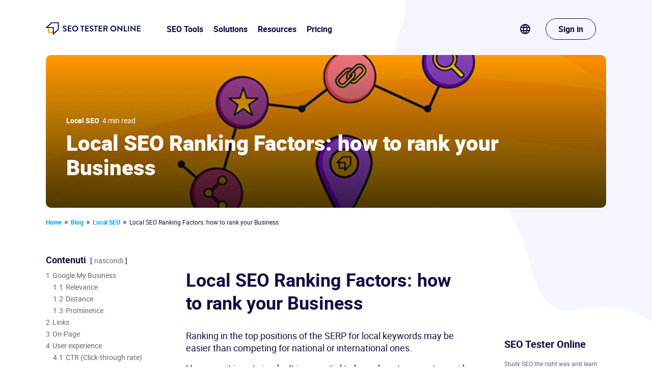

--- FILE ---
content_type: text/html; charset=UTF-8
request_url: https://www.seotesteronline.com/blog/local-seo/ranking-factors/
body_size: 71464
content:
<!doctype html>
<html lang="en-US" prefix="og: https://ogp.me/ns#">
<head>
                
		<!-- Core Web Vitals optimized with Tuurbo.ai - Last SEO Sync: 19/1/2026 @ 17:2:3 -->
		<meta name="tuurbo-log" content="status=ready, env=production, version=v17.0.1, pageOptimizedAt=1764777049000">

		<meta name="tuurbo-js-loader" content="status=enabled">
		<script type="text/javascript">/** Tuurbo Loader© included, more info at: https://www.tuurbo.ai @license Copyright (C) Tuurbo Srl service owners - All Rights Reserved. Proprietary content. Unauthorized copying of this file, via any medium is prohibited */  "use strict";function _typeof(e){"@babel/helpers - typeof";return _typeof="function"==typeof Symbol&&"symbol"==typeof Symbol.iterator?function(e){return typeof e}:function(e){return e&&"function"==typeof Symbol&&e.constructor===Symbol&&e!==Symbol.prototype?"symbol":typeof e},_typeof(e)}function _createForOfIteratorHelper(n,i){var e="undefined"!=typeof Symbol&&n[Symbol.iterator]||n["@@iterator"];if(!e){if(Array.isArray(n)||(e=_unsupportedIterableToArray(n))||i&&n&&"number"==typeof n.length){e&&(n=e);var l=0,s=function(){};return{s:s,n:function(){return l>=n.length?{done:!0}:{done:!1,value:n[l++]}},e:function(e){throw e},f:s}}throw new TypeError("Invalid attempt to iterate non-iterable instance.\nIn order to be iterable, non-array objects must have a [Symbol.iterator]() method.")}var d,p=!0,c=!1;return{s:function(){e=e.call(n)},n:function(){var t=e.next();return p=t.done,t},e:function(e){c=!0,d=e},f:function(){try{p||null==e["return"]||e["return"]()}finally{if(c)throw d}}}}function _toConsumableArray(e){return _arrayWithoutHoles(e)||_iterableToArray(e)||_unsupportedIterableToArray(e)||_nonIterableSpread()}function _nonIterableSpread(){throw new TypeError("Invalid attempt to spread non-iterable instance.\nIn order to be iterable, non-array objects must have a [Symbol.iterator]() method.")}function _unsupportedIterableToArray(e,r){if(e){if("string"==typeof e)return _arrayLikeToArray(e,r);var a={}.toString.call(e).slice(8,-1);return"Object"===a&&e.constructor&&(a=e.constructor.name),"Map"===a||"Set"===a?Array.from(e):"Arguments"===a||/^(?:Ui|I)nt(?:8|16|32)(?:Clamped)?Array$/.test(a)?_arrayLikeToArray(e,r):void 0}}function _iterableToArray(e){if("undefined"!=typeof Symbol&&null!=e[Symbol.iterator]||null!=e["@@iterator"])return Array.from(e)}function _arrayWithoutHoles(e){if(Array.isArray(e))return _arrayLikeToArray(e)}function _arrayLikeToArray(t,r){(null==r||r>t.length)&&(r=t.length);for(var o=0,i=Array(r);o<r;o++)i[o]=t[o];return i}function _regeneratorRuntime(){"use strict";function i(t){var a="function"==typeof t&&t.constructor;return!!a&&(a===n||"GeneratorFunction"===(a.displayName||a.name))}function l(a){var i,l;return function(t){i||(i={stop:function(){return l(t.a,2)},catch:function(){return t.v},abrupt:function(a,r){return l(t.a,s[a],r)},delegateYield:function(e,r,n){return i.resultName=r,l(t.d,_regeneratorValues(e),n)},finish:function(e){return l(t.f,e)}},l=function(e,a,r){t.p=i.prev,t.n=i.next;try{return e(a,r)}finally{i.next=t.n}}),i.resultName&&(i[i.resultName]=t.v,i.resultName=void 0),i.sent=t.v,i.next=t.n;try{return a.call(this,i)}finally{t.p=i.prev,t.n=i.next}}}var a=_regenerator(),r=a.m(_regeneratorRuntime),n=(Object.getPrototypeOf?Object.getPrototypeOf(r):r.__proto__).constructor,s={throw:1,return:2,break:3,continue:3};return(_regeneratorRuntime=function(){return{wrap:function(r,e,t,n){return a.w(l(r),e,t,n&&n.reverse())},isGeneratorFunction:i,mark:a.m,awrap:function(t,a){return new _OverloadYield(t,a)},AsyncIterator:_regeneratorAsyncIterator,async:function(a,r,e,t,n){return(i(r)?_regeneratorAsyncGen:_regeneratorAsync)(l(a),r,e,t,n)},keys:_regeneratorKeys,values:_regeneratorValues}})()}function _regeneratorValues(a){if(null!=a){var n=a["function"==typeof Symbol&&Symbol.iterator||"@@iterator"],t=0;if(n)return n.call(a);if("function"==typeof a.next)return a;if(!isNaN(a.length))return{next:function(){return a&&t>=a.length&&(a=void 0),{value:a&&a[t++],done:!a}}}}throw new TypeError(_typeof(a)+" is not iterable")}function _regeneratorKeys(a){var o=Object(a),n=[];for(var r in o)n.unshift(r);return function t(){for(;n.length;)if((r=n.pop())in o)return t.value=r,t.done=!1,t;return t.done=!0,t}}function _regeneratorAsync(i,n,e,r,t){var o=_regeneratorAsyncGen(i,n,e,r,t);return o.next().then(function(e){return e.done?e.value:o.next()})}function _regeneratorAsyncGen(a,r,e,t,o){return new _regeneratorAsyncIterator(_regenerator().w(a,r,e,t),o||Promise)}function _regeneratorAsyncIterator(a,l){function o(e,t,r,n){try{var i=a[e](t),s=i.value;return s instanceof _OverloadYield?l.resolve(s.v).then(function(e){o("next",e,r,n)},function(e){o("throw",e,r,n)}):l.resolve(s).then(function(e){i.value=e,r(i)},function(e){return o("throw",e,r,n)})}catch(e){n(e)}}var e;this.next||(_regeneratorDefine2(_regeneratorAsyncIterator.prototype),_regeneratorDefine2(_regeneratorAsyncIterator.prototype,"function"==typeof Symbol&&Symbol.asyncIterator||"@asyncIterator",function(){return this})),_regeneratorDefine2(this,"_invoke",function(a,t,n){function r(){return new l(function(t,e){o(a,n,t,e)})}return e=e?e.then(r,r):r()},!0)}function _regenerator(){function l(t,a,r,n){var o=a&&a.prototype instanceof s?a:s,i=Object.create(o.prototype);return _regeneratorDefine2(i,"_invoke",function(t,a,r){function n(t,a){for(s=t,v=a,e=0;!E&&h&&!r&&e<b.length;e++){var r,n=b[e],u=p.p,c=n[2];3<t?(r=c===a)&&(v=n[(s=n[4])?5:(s=3,3)],n[4]=n[5]=g):n[0]<=u&&((r=2>t&&u<n[1])?(s=0,p.v=a,p.n=n[1]):u<c&&(r=3>t||n[0]>a||a>c)&&(n[4]=t,n[5]=a,p.n=c,s=0))}if(r||1<t)return m;throw E=!0,a}var l,s,v,h=0,b=r||[],E=!1,p={p:0,n:0,v:g,a:n,f:n.bind(g,4),d:function a(e,t){return l=e,s=0,v=g,p.n=t,m}};return function(r,i,d){if(1<h)throw TypeError("Generator is already running");for(E&&1===i&&n(i,d),s=i,v=d;(e=2>s?g:v)||!E;){l||(s?3>s?(1<s&&(p.n=-1),n(s,v)):p.n=v:p.v=v);try{if(h=2,l){if(s||(r="next"),e=l[r]){if(!(e=e.call(l,v)))throw TypeError("iterator result is not an object");if(!e.done)return e;v=e.value,2>s&&(s=0)}else 1===s&&(e=l["return"])&&e.call(l),2>s&&(v=TypeError("The iterator does not provide a '"+r+"' method"),s=1);l=g}else if((e=(E=0>p.n)?v:t.call(a,p))!==m)break}catch(e){l=g,s=1,v=e}finally{h=1}}return{value:e,done:E}}}(t,r,n),!0),i}function s(){}function d(){}function p(){}function y(t){return Object.setPrototypeOf?Object.setPrototypeOf(t,p):(t.__proto__=p,_regeneratorDefine2(t,n,"GeneratorFunction")),t.prototype=Object.create(o),t}var g,e,i="function"==typeof Symbol?Symbol:{},r=i.iterator||"@@iterator",n=i.toStringTag||"@@toStringTag",m={};e=Object.getPrototypeOf;var a=[][r]?e(e([][r]())):(_regeneratorDefine2(e={},r,function(){return this}),e),o=p.prototype=s.prototype=Object.create(a);return d.prototype=p,_regeneratorDefine2(o,"constructor",p),_regeneratorDefine2(p,"constructor",d),d.displayName="GeneratorFunction",_regeneratorDefine2(p,n,"GeneratorFunction"),_regeneratorDefine2(o),_regeneratorDefine2(o,n,"Generator"),_regeneratorDefine2(o,r,function(){return this}),_regeneratorDefine2(o,"toString",function(){return"[object Generator]"}),(_regenerator=function e(){return{w:l,m:y}})()}function _regeneratorDefine2(a,e,r,n){var l=Object.defineProperty;try{l({},"",{})}catch(t){l=0}_regeneratorDefine2=function t(a,e,r,n){if(e)l?l(a,e,{value:r,enumerable:!n,configurable:!n,writable:!n}):a[e]=r;else{var i=function e(t,r){_regeneratorDefine2(a,t,function(a){return this._invoke(t,r,a)})};i("next",0),i("throw",1),i("return",2)}},_regeneratorDefine2(a,e,r,n)}function _OverloadYield(t,e){this.v=t,this.k=e}function asyncGeneratorStep(l,n,t,e,r,o,a){try{var s=l[o](a),i=s.value}catch(e){return void t(e)}s.done?n(i):Promise.resolve(i).then(e,r)}function _asyncToGenerator(i){return function(){var n=this,t=arguments;return new Promise(function(e,r){function o(t){asyncGeneratorStep(s,e,r,o,l,"next",t)}function l(t){asyncGeneratorStep(s,e,r,o,l,"throw",t)}var s=i.apply(n,t);o(void 0)})}}function _defineProperties(a,e){for(var r,n=0;n<e.length;n++)r=e[n],r.enumerable=r.enumerable||!1,r.configurable=!0,"value"in r&&(r.writable=!0),Object.defineProperty(a,_toPropertyKey(r.key),r)}function _createClass(a,e,r){return e&&_defineProperties(a.prototype,e),r&&_defineProperties(a,r),Object.defineProperty(a,"prototype",{writable:!1}),a}function _classCallCheck(e,t){if(!(e instanceof t))throw new TypeError("Cannot call a class as a function")}function _defineProperty(a,e,n){return(e=_toPropertyKey(e))in a?Object.defineProperty(a,e,{value:n,enumerable:!0,configurable:!0,writable:!0}):a[e]=n,a}function _toPropertyKey(e){var t=_toPrimitive(e,"string");return"symbol"==_typeof(t)?t:t+""}function _toPrimitive(a,t){if("object"!=_typeof(a)||!a)return a;var r=a[Symbol.toPrimitive];if(void 0!==r){var e=r.call(a,t||"default");if("object"!=_typeof(e))return e;throw new TypeError("@@toPrimitive must return a primitive value.")}return("string"===t?String:Number)(a)}console.clear=function(){};var tuurboLoaderRequestAnimationFrame=requestAnimationFrame||mozRequestAnimationFrame||webkitRequestAnimationFrame||msRequestAnimationFrame||oRequestAnimationFrame;tuurboLoaderRequestAnimationFrame||(function(){var e=0;window.requestAnimationFrame=function(t){var a=Math.max,r=new Date().getTime(),n=a(0,16-(r-e)),o=window.setTimeout(function(){t(r+n)},n);return e=r+n,o}}(),tuurboLoaderRequestAnimationFrame=window.requestAnimationFrame);var READYSTATE=_createClass(function e(){_classCallCheck(this,e)});_defineProperty(READYSTATE,"LOADING","loading"),_defineProperty(READYSTATE,"INTERACTIVE","interactive"),_defineProperty(READYSTATE,"COMPLETE","complete"),_defineProperty(READYSTATE,"LOADED","loaded");var TuurboLoader=function(){function TuurboLoader(){var e=this;_classCallCheck(this,TuurboLoader),_defineProperty(this,"nativeWindowLoadInit",!1),_defineProperty(this,"nativeDOMContentLoadedInit",!1),_defineProperty(this,"loaderInit",!1),_defineProperty(this,"simulatedReadyState",READYSTATE.LOADING),_defineProperty(this,"autoLoadTimeout",void 0),_defineProperty(this,"triggerEvents",["keydown","mousedown","mousemove","touchmove","touchstart","touchend","wheel"]),_defineProperty(this,"scriptsStack",{renderBlock:[],async:[],defer:[]}),_defineProperty(this,"nativeVanillaElement",{removeChild:Element.prototype.removeChild,insertBefore:Element.prototype.insertBefore,appendChild:Element.prototype.appendChild,addEventListener:Element.prototype.addEventListener,attachEvent:Element.prototype.attachEvent||void 0}),_defineProperty(this,"initTuurboLoader",function(){}),_defineProperty(this,"_isJQueryReadyHold",!1),_defineProperty(this,"_jQueryReadyPerformed",!1),console.time("Total time until native window \"DOMContentLoaded\" event"),console.time("Total time until native window \"Load\" event"),TuurboLoader.log(TuurboLoader.TUURBO_LOGO,"logo"),TuurboLoader.log(TuurboLoader.WELCOME_MESSAGE,"brand"),this.onNativeDOMContentLoaded(_asyncToGenerator(_regeneratorRuntime().mark(function t(){return _regeneratorRuntime().wrap(function a(t){for(;1;)switch(t.prev=t.next){case 0:if(e._isAgentLighthouse()){t.next=6;break}return TuurboLoader.isBrowserSupportWebP()?e._activeLCPImage("CACHED_ONLY"):e._activeLCPImage("ALL"),console.timeEnd("Total time until native window \"DOMContentLoaded\" event"),t.next=5,e._updateScriptsStack();case 5:e._preloadResource(e.scriptsStack.renderBlock);case 6:case"end":return t.stop()}},t)}))),this.onNativeWindowLoad(_asyncToGenerator(_regeneratorRuntime().mark(function t(){var a;return _regeneratorRuntime().wrap(function r(t){for(;1;)switch(t.prev=t.next){case 0:return console.timeEnd("Total time until native window \"Load\" event"),t.next=3,TuurboLoader.waitingForNextFrame();case 3:a=TuurboLoader.DELAY_TIMING.DESKTOP,e._isAgentMobile()&&(a=TuurboLoader.DELAY_TIMING.MOBILE),e._isAgentLighthouse()&&TuurboLoader.DELAY_TIMING.LIGHTHOUSE&&(a=TuurboLoader.DELAY_TIMING.LIGHTHOUSE),e.initTuurboLoader=e.run.bind(e),window.addEventListener&&e.triggerEvents.forEach(function(t){window.addEventListener(t,e.initTuurboLoader,{passive:!0})}),e.autoLoadTimeout=setTimeout(e.initTuurboLoader,a);case 9:case"end":return t.stop()}},t)})))}return _createClass(TuurboLoader,[{key:"run",value:function(){function e(){return t.apply(this,arguments)}var t=_asyncToGenerator(_regeneratorRuntime().mark(function e(){var t=this;return _regeneratorRuntime().wrap(function a(e){for(;1;)switch(e.prev=e.next){case 0:if(this.loaderInit){e.next=23;break}return this.loaderInit=!0,this._proxyBrowserReadyState(),clearTimeout(this.autoLoadTimeout),this.triggerEvents.forEach(function(e){window.removeEventListener(e,t.initTuurboLoader,{passive:!0})}),this._proxyBrowserReadyState(),this._proxyScriptsInsert(),TuurboLoader.log("Window is "+document.readyState+" ","default"),this._useOptimizedVersionOfDocumentWrite(),TuurboLoader.log(this.scriptsStack,"info"),e.next=12,this.loadScripts(this.scriptsStack.renderBlock,"render-block");case 12:return this._restoreProxyPrototypes(),this._onLoaderLoad(),this._preloadResource([].concat(_toConsumableArray(this.scriptsStack.defer),_toConsumableArray(this.scriptsStack.async)),"Async-Defer"),TuurboLoader._doAsyncTask(_asyncToGenerator(_regeneratorRuntime().mark(function e(){return _regeneratorRuntime().wrap(function a(e){for(;1;)switch(e.prev=e.next){case 0:return e.next=2,t.loadScripts(t.scriptsStack.async,"async",function(){t.updateLazyload()});case 2:case"end":return e.stop()}},e)})),1),e.next=18,this._simulateStateBeforeDeferScriptsActivation();case 18:return e.next=20,this.loadScripts(this.scriptsStack.defer,"defer");case 20:return e.next=22,this._simulateStateAfterDeferScriptsActivation();case 22:this._loadStylesheetsNow();case 23:case"end":return e.stop()}},e,this)}));return e}()},{key:"onNativeWindowLoad",value:function t(e){var a=this,r=function t(){a.nativeWindowLoadInit||(a.nativeWindowLoadInit=!0,e())};this.nativeVanillaElement.addEventListener?this.nativeVanillaElement.addEventListener.apply(window,["load",r,{passive:!0}]):this.nativeVanillaElement.attachEvent?this.nativeVanillaElement.attachEvent.apply(window,["onload",r]):this.waitUntilReadyState(r,READYSTATE.COMPLETE,!1)}},{key:"onNativeDOMContentLoaded",value:function t(e){var a=this,r=function t(){a.nativeDOMContentLoadedInit||(a.nativeDOMContentLoadedInit=!0,e())};this.nativeVanillaElement.addEventListener?this.nativeVanillaElement.addEventListener.apply(document,["DOMContentLoaded",r,{passive:!0}]):this.nativeVanillaElement.attachEvent?this.nativeVanillaElement.attachEvent.apply(document,["onload",r]):this.waitUntilReadyState(r,READYSTATE.INTERACTIVE,!1)}},{key:"loadScripts",value:function(){function e(e){return t.apply(this,arguments)}var t=_asyncToGenerator(_regeneratorRuntime().mark(function t(e){var a,r,n,o,l,s,d,p=arguments;return _regeneratorRuntime().wrap(function i(t){for(;1;)switch(t.prev=t.next){case 0:a=1<p.length&&void 0!==p[1]?p[1]:"",r=2<p.length&&void 0!==p[2]?p[2]:function(){},console.time("Loading time for "+(a?a+" ":"")+"scripts"),n=[],o=0;case 5:if(!(o<e.length)){t.next=36;break}if(t.prev=6,l=e[o],s=l.getAttribute(TuurboLoader.ATTRIBUTES.originSrc),s){t.next=15;break}return TuurboLoader.log("Loading inline script ("+o+"/"+e.length+")","info"),t.next=13,this._addInlineScript(l);case 13:return this._delayJQueryDocumentReady(),t.abrupt("continue",33);case 15:if(TuurboLoader.log("Loading script: "+s+" ("+o+"/"+e.length+")","info"),d=l.getAttribute(TuurboLoader.ATTRIBUTES.originType)||"text/javascript",l.setAttribute("type",d),l.setAttribute("src",s),l.hasAttribute("async")){t.next=27;break}return t.next=22,this._waitForScriptParsing(l);case 22:return t.next=24,TuurboLoader.waitingForNextFrame();case 24:this._delayJQueryDocumentReady(),t.next=28;break;case 27:n.push(this._waitForScriptParsing(l));case 28:t.next=33;break;case 30:t.prev=30,t.t0=t["catch"](6),TuurboLoader.log(t.t0.message,"info");case 33:o++,t.next=5;break;case 36:return TuurboLoader._doAsyncTask(_asyncToGenerator(_regeneratorRuntime().mark(function e(){return _regeneratorRuntime().wrap(function t(e){for(;1;)switch(e.prev=e.next){case 0:return e.next=2,Promise.all(n);case 2:r&&"function"==typeof r&&r();case 3:case"end":return e.stop()}},e)})),1),document.querySelector("body").classList.add("js-loaded"),console.timeEnd("Loading time for "+(a?a+" ":"")+"scripts"),t.abrupt("return",!0);case 40:case"end":return t.stop()}},t,this,[[6,30]])}));return e}()},{key:"onReadyStateInteractive",value:function e(){var t=0<arguments.length&&arguments[0]!==void 0?arguments[0]:function(){};this.onReadyState(t,READYSTATE.INTERACTIVE)}},{key:"onReadyStateComplete",value:function e(){var t=0<arguments.length&&arguments[0]!==void 0?arguments[0]:function(){};this.onReadyState(t,READYSTATE.COMPLETE)}},{key:"onReadyState",value:function e(){var t=this,a=0<arguments.length&&arguments[0]!==void 0?arguments[0]:function(){},r=1<arguments.length&&arguments[1]!==void 0?arguments[1]:READYSTATE.COMPLETE,n=function e(){t._isReadyState(r)&&(a(),document.removeEventListener("simulatedReadyStateChange",n))};document.addEventListener("simulatedReadyStateChange",n,{passive:!0})}},{key:"waitUntilReadyState",value:function t(e){var a=this,r=1<arguments.length&&arguments[1]!==void 0?arguments[1]:READYSTATE.COMPLETE,n=!(2<arguments.length&&arguments[2]!==void 0)||arguments[2],o=function t(){return a._isReadyState(r,n)?void e():void requestAnimationFrame(o)};o()}},{key:"_isReadyState",value:function t(e){var a=!(1<arguments.length&&void 0!==arguments[1])||arguments[1],r=document.readyState;return a&&(r=this.simulatedReadyState||document.readyState),r===e||r===READYSTATE.COMPLETE||r===READYSTATE.LOADED}},{key:"_waitImagesLoad",value:function(){function e(e){return t.apply(this,arguments)}var t=_asyncToGenerator(_regeneratorRuntime().mark(function t(e){var a,r=this;return _regeneratorRuntime().wrap(function n(t){for(;1;)switch(t.prev=t.next){case 0:if(e&&Array.isArray(e)){t.next=2;break}return t.abrupt("return",Promise.resolve());case 2:return a=50,t.abrupt("return",new Promise(function(t){var n,o=!0,i=_createForOfIteratorHelper(e);try{for(i.s();!(n=i.n()).done;){var l=n.value;l.complete||(o=!1)}}catch(e){i.e(e)}finally{i.f()}o?t(!0):setTimeout(_asyncToGenerator(_regeneratorRuntime().mark(function a(){return _regeneratorRuntime().wrap(function n(a){for(;1;)switch(a.prev=a.next){case 0:return a.next=2,r._waitImagesLoad(e);case 2:t(!0);case 3:case"end":return a.stop()}},a)})),a)}));case 4:case"end":return t.stop()}},t)}));return e}()},{key:"_activeLCPImage",value:function(){function e(){return t.apply(this,arguments)}var t=_asyncToGenerator(_regeneratorRuntime().mark(function e(){var t,a,r,n,o,i,l,s=arguments;return _regeneratorRuntime().wrap(function d(e){for(;1;)switch(e.prev=e.next){case 0:if(t=0<s.length&&void 0!==s[0]?s[0]:"ALL",this._activeCarouselWithLCPImages(),"ALL"===t||"CACHED_ONLY"===t){e.next=4;break}return e.abrupt("return");case 4:if(TuurboLoader.debug&&TuurboLoader.log("Active LCP Images - "+t),a=document.querySelectorAll(".tb-lazyload-lcp-image"),"ALL"!==t){e.next=9;break}return e.next=9,this._waitImagesLoad(a);case 9:r=_createForOfIteratorHelper(a),e.prev=10,r.s();case 12:if((n=r.n()).done){e.next=51;break}if(o=n.value,!o.lcpDownloaded){e.next=16;break}return e.abrupt("continue",49);case 16:if(i=o.getAttribute("data-tb-lcp-src"),"IMG"!==o.tagName){e.next=30;break}if(!i){e.next=29;break}if(!TuurboLoader.isImageCached(i)){e.next=23;break}return o.lcpDownloaded=!0,o.setAttribute("src",i),e.abrupt("continue",49);case 23:if("CACHED_ONLY"!==t){e.next=25;break}return e.abrupt("continue",49);case 25:return e.next=27,TuurboLoader.preloadImage(i);case 27:o.lcpDownloaded=!0,o.setAttribute("src",i);case 29:return e.abrupt("continue",49);case 30:if(l=o.getAttribute("data-tb-lcp-style"),!i){e.next=49;break}if(!TuurboLoader.isImageCached(i)){e.next=40;break}if(o.lcpDownloaded=!0,o.removeAttribute("style"),!l){e.next=38;break}return o.setAttribute("style",l),e.abrupt("continue",49);case 38:return o.style.backgroundImage="url("+i+")",e.abrupt("continue",49);case 40:if("CACHED_ONLY"!==t){e.next=42;break}return e.abrupt("continue",49);case 42:return e.next=44,TuurboLoader.preloadImage(i);case 44:if(!l){e.next=48;break}return o.lcpDownloaded=!0,o.setAttribute("style",l),e.abrupt("continue",49);case 48:o.style.backgroundImage="url("+i+")";case 49:e.next=12;break;case 51:e.next=56;break;case 53:e.prev=53,e.t0=e["catch"](10),r.e(e.t0);case 56:return e.prev=56,r.f(),e.finish(56);case 59:case"end":return e.stop()}},e,this,[[10,53,56,59]])}));return e}()},{key:"_activeCarouselWithLCPImages",value:function e(){if(window.location.href.startsWith("https://www.webpet.it/")){var t=document.querySelector(".js-qv-product-images li:first-child > img");if(t&&t.hasAttribute("data-image-medium-src")){var a=t.getAttribute("data-image-medium-src"),r=document.querySelector(".js-qv-product-cover");r.setAttribute("class","js-qv-product-cover"),r.setAttribute("src",a)}}}},{key:"_delayJQueryDocumentReady",value:function e(){var t=this,a=window.$||window.jQuery;a&&a.hasOwnProperty("holdReady")&&(this._isJQueryReadyHold||(this._isJQueryReadyHold=!0,a.holdReady(!0),this.onReadyStateComplete(function(){t._jQueryReadyPerformed||(t._jQueryReadyPerformed=!0,a.holdReady(!1))})))}},{key:"_onLoaderLoad",value:function e(){var t=0<arguments.length&&arguments[0]!==void 0?arguments[0]:function(){};TuurboLoader.trigger(window,"onTuurboLoaderWindowLoaded"),t()}},{key:"_isAgentMobile",value:function e(){return"ontouchstart"in document.documentElement}},{key:"_isAgentLighthouse",value:function e(){try{if(/HeadlessChrome/.test(window.navigator.userAgent))return!0;if(33===eval.toString().length&&!window.chrome)return!0;if(navigator.webdriver)return!0;var t=navigator.appVersion;if(/headless/i.test(t))return!0;if(window&&window.navigator&&window.navigator.userAgent&&this._userAgentIsLighthouse(window.navigator.userAgent))return!0;if(navigator&&navigator.userAgent&&this._userAgentIsLighthouse(navigator.userAgent))return!0}catch(t){TuurboLoader.log(t.message,info)}return!1}},{key:"_userAgentIsLighthouse",value:function t(e){return!!e&&(e=e.toLowerCase(),!(0<=e.indexOf("instagram")||0<=e.indexOf("samsung"))&&(0<=e.toLowerCase().indexOf("lighthouse")||0<=e.indexOf("Chrome-Lighthouse")||0<=e.toLowerCase().indexOf("moto g power")))}},{key:"_restoreProxyPrototypes",value:function e(){Node.prototype.insertBefore=this.nativeVanillaElement.insertBefore}},{key:"_proxyScriptsInsert",value:function e(){function t(e,t,a,r){var n="The node before which the new node is to be inserted is not a child of this node";if(0<=e.indexOf("The node before which the new node is to be inserted is not a child of this node")&&r&&r[0]&&r[0].getAttribute("src")){var o=r[0].getAttribute("src");console.warn("The node before which the new node is to be inserted is not a child of this node. The script "+o+" did not load correctly.")}}var a=this,r={apply:function o(e,r,n){var i=n[0]&&n[0].tagName&&"SCRIPT"===n[0].tagName.toUpperCase();return i?"audiweb-action"===n[0].getAttribute("id")?Reflect.apply(e,r,n):!1===n[0].async?Reflect.apply(e,r,n):void a.onReadyStateComplete(function(){try{Reflect.apply(e,r,n)}catch(a){var a=a.name,o=a.message;t(o,e,r,n)}}):Reflect.apply(e,r,n)}};Node.prototype.insertBefore=new Proxy(Node.prototype.insertBefore,r);var n={apply:function r(e,t,a){return a&&a[0]&&"STYLE"===a[0].tagName&&a[0].getAttribute("css-type")?void 0:Reflect.apply(e,t,a)}};Node.prototype.removeChild=new Proxy(Node.prototype.removeChild,n)}},{key:"_proxyBrowserReadyState",value:function e(){var t=this;try{Object.defineProperty(document,"readyState",{get:function e(){return t.simulatedReadyState}})}catch(t){}}},{key:"_preloadResource",value:function e(){var t=this,a=0<arguments.length&&arguments[0]!==void 0?arguments[0]:[],r=1<arguments.length&&arguments[1]!==void 0?arguments[1]:"Render-Block";console.time("Loading time for "+r+" preload phase");var n=document.createDocumentFragment();a.forEach(function(e){var a=e.hasAttribute("src")||e.hasAttribute(TuurboLoader.ATTRIBUTES.originSrc);if(a){var o=e.getAttribute("src")||e.getAttribute(TuurboLoader.ATTRIBUTES.originSrc),i=document.createElement("link");i.href=o,i.rel="preload",i.as="script",i.setAttribute("data-plpreload","1"),i.setAttribute("data-plpreload-type",r),t.nativeVanillaElement.appendChild.apply(n,[i])}}),this.nativeVanillaElement.appendChild.apply(document.head,[n]),console.timeEnd("Loading time for "+r+" preload phase")}},{key:"_getBrowserExecutionInformation",value:function t(e){var a=1<arguments.length&&arguments[1]!==void 0?arguments[1]:void 0,r=e.getAttribute("src")||e.getAttribute(TuurboLoader.ATTRIBUTES.originSrc)||"INLINE_SCRIPT",n=e.getAttribute(TuurboLoader.ATTRIBUTES.originType)||"",o=e.getAttribute("type")||"",i="module"===n.toLowerCase()||"module"===o.toLowerCase(),l=!e.hasAttribute("src")&&!e.hasAttribute(TuurboLoader.ATTRIBUTES.originSrc);e.hasAttribute("data-cfasync")&&("false"===e.getAttribute("data-cfasync")&&e.removeAttribute("async"),e.removeAttribute("data-cfasync"));var s=!l&&e.hasAttribute("async"),d=!s&&(i||e.hasAttribute("defer")&&!l),p=!s&&!d;return{pos:a,source:r,isInlineScript:l,isAsync:s,isDefer:d,isModule:i,isRenderBlock:p}}},{key:"_loadStylesheetsNow",value:function(){function e(){return t.apply(this,arguments)}var t=_asyncToGenerator(_regeneratorRuntime().mark(function e(){var t,a;return _regeneratorRuntime().wrap(function r(e){for(;1;)switch(e.prev=e.next){case 0:for(console.time("Load Stylesheets"),t=document.querySelectorAll("link[rel=\"delay\"],style[rel=\"delay\"]"),a=0;a<t.length;a++)t[a].setAttribute("media",t[a].getAttribute("data-tb-media")),t[a].setAttribute("rel","stylesheet");console.timeEnd("Load Stylesheets");case 4:case"end":return e.stop()}},e)}));return e}()},{key:"_useOptimizedVersionOfDocumentWrite",value:function t(){var a=new Map;document.write=document.writeln=function(e){var t=document.currentScript,n=document.createRange(),i=t.parentElement,r=a.get(t);void 0===r&&(r=t.nextSibling,a.set(t,r));var l=document.createDocumentFragment();n.setStart(l,0),l.appendChild(n.createContextualFragment(e)),i.insertBefore(l,r)}}},{key:"_setReadyState",value:function t(e){this.simulatedReadyState=e,document.simulatedReadyState=e,this.previousReadyState!==e&&(this.previousReadyState=e,TuurboLoader.trigger(document,"simulatedReadyStateChange",{simulatedReadyState:e}))}},{key:"_simulateStateBeforeDeferScriptsActivation",value:function(){function e(){return t.apply(this,arguments)}var t=_asyncToGenerator(_regeneratorRuntime().mark(function e(){return _regeneratorRuntime().wrap(function t(e){for(;1;)switch(e.prev=e.next){case 0:return this._setReadyState(READYSTATE.INTERACTIVE),TuurboLoader.log("Window is "+document.readyState+" ","default"),e.next=4,TuurboLoader.trigger(document,"readystatechange");case 4:this.updateLazyload();case 5:case"end":return e.stop()}},e,this)}));return e}()},{key:"interceptNetworkRequests",value:function t(e){var a=XMLHttpRequest.prototype.open,r=-1!==a.toString().indexOf("native code");r&&(XMLHttpRequest.prototype.open=function(){return e.onOpen&&e.onOpen(this,arguments),a.apply(this,arguments)});var n=window.fetch||"",o=-1!==n.toString().indexOf("native code");return o&&(window.fetch=function(){try{e.onFetch&&e.onFetch(arguments)}catch(e){console.log(e)}return n.apply(this,arguments)}),e}},{key:"resetPrestashopCart",value:function e(){window.prestashop&&window.prestashop.emit("updateCart",{resp:{cart:"test-data"}})}},{key:"updateLazyload",value:function e(){"undefined"!=typeof window.TuurboLazyLoadInstance&&window.TuurboLazyLoadInstance&&(window.location.href.match("blowhammer")?window.TuurboLazyLoadInstance.loadAll():window.TuurboLazyLoadInstance.update())}},{key:"elementorEvents",value:function e(){var t=this.updateLazyload,a="undefined"!=typeof jQuery;a?(jQuery(window).on("elementor/frontend/init",function(){console.log("Frontend Init Elementor event"),t()}),jQuery(document).on("elementor/popup/show",function(){console.log("Popup Show Elementor event"),t()})):(document.addEventListener("elementor/frontend/init",t),document.addEventListener("elementor/popup/show",t))}},{key:"_simulateStateAfterDeferScriptsActivation",value:function(){function e(){return t.apply(this,arguments)}var t=_asyncToGenerator(_regeneratorRuntime().mark(function e(){return _regeneratorRuntime().wrap(function t(e){for(;1;)switch(e.prev=e.next){case 0:return e.next=2,TuurboLoader.trigger(document,"DOMContentLoaded");case 2:return e.next=4,TuurboLoader.trigger(window,"DOMContentLoaded");case 4:return this._setReadyState(READYSTATE.COMPLETE),e.next=7,TuurboLoader.trigger(document,"readystatechange");case 7:return e.next=9,TuurboLoader.trigger(document,"load");case 9:return e.next=11,TuurboLoader.trigger(window,"load");case 11:return TuurboLoader.log("\u26A1 Window is\uFE0F "+document.readyState+" ","warning"),e.next=14,TuurboLoader.waitingForNextFrame();case 14:return this.handleCustomEvents(),e.next=17,TuurboLoader.waitingForNextFrame();case 17:case"end":return e.stop()}},e,this)}));return e}()},{key:"slickReset",value:function e(){var t=["www.utekvision.com"],a=t.some(function(e){return window.location.href.includes(e)});if(a||document.querySelectorAll(".slick-slider").forEach(function(e){e&&"object"===_typeof(e.slick)&&"function"==typeof e.slick.refresh&&e.slick.refresh()}),"https://farmamia.net/"===window.location.href||"https://farmamia.net"===window.location.href){var r=document.querySelector("#mp-list-items-1");r&&(r.style.height="auto")}}},{key:"_updateScriptsStack",value:function(){function e(){return t.apply(this,arguments)}var t=_asyncToGenerator(_regeneratorRuntime().mark(function e(){var t,a,r,n=this;return _regeneratorRuntime().wrap(function o(e){for(;1;)switch(e.prev=e.next){case 0:return e.next=2,TuurboLoader.waitingForNextFrame();case 2:return t={renderBlock:[],async:[],defer:[]},a="script[type=\""+TuurboLoader.ATTRIBUTES.type+"\"]",r=document.querySelectorAll(a),r.forEach(function(e,a){var r=n._getBrowserExecutionInformation(e,a);return e.plExecutionInformation=r,r.isAsync?void t.async.push(e):r.isDefer?void t.defer.push(e):void t.renderBlock.push(e)}),this.scriptsStack=t,e.abrupt("return",t);case 8:case"end":return e.stop()}},e,this)}));return e}()},{key:"_addInlineScript",value:function(){function e(e){return t.apply(this,arguments)}var t=_asyncToGenerator(_regeneratorRuntime().mark(function t(e){var a=this;return _regeneratorRuntime().wrap(function r(t){for(;1;)switch(t.prev=t.next){case 0:return t.abrupt("return",new Promise(function(){var t=_asyncToGenerator(_regeneratorRuntime().mark(function r(t){var n,o;return _regeneratorRuntime().wrap(function i(r){for(;1;)switch(r.prev=r.next){case 0:if(n=document.createElement("script"),_toConsumableArray(e.attributes).forEach(function(t){n.setAttribute(t.nodeName,t.nodeValue)}),o=e.getAttribute(TuurboLoader.ATTRIBUTES.originType),n.setAttribute("type",o),!n.hasAttribute("src")){r.next=9;break}return r.next=7,a._waitForScriptParsing(n);case 7:r.next=10;break;case 9:n.text=e.text;case 10:t(!0);try{e.parentNode.replaceChild(n,e)}catch(a){console.log(a),t(!0)}case 12:case"end":return r.stop()}},r)}));return function(e){return t.apply(this,arguments)}}()));case 1:case"end":return t.stop()}},t)}));return e}()},{key:"_waitForScriptParsing",value:function t(e){var a=this;return new Promise(function(t){try{var r=function e(){n||(n=!0,t(!0))},n=!1,o=e.hasAttribute("nomodule");if(o&&TuurboLoader.isBrowserSupportModuleImport())return void r();var i=e.hasAttribute("src")||e.hasAttribute("href");i?a.nativeVanillaElement.addEventListener?(a.nativeVanillaElement.addEventListener.apply(e,["load",r]),a.nativeVanillaElement.addEventListener.apply(e,["error",r])):a.nativeVanillaElement.attachEvent?(a.nativeVanillaElement.attachEvent.apply(e,["load",r]),a.nativeVanillaElement.attachEvent.apply(e,["error",r])):r():r(),setTimeout(function(){n||(console.warn("Very slow loading time (or internal error) for: "+e.getAttribute("src")),r())},5e3)}catch(e){TuurboLoader.log(e.message,"info"),t(!0)}})}},{key:"collapsibleComponentReset",value:function e(){function t(e){var t=new IntersectionObserver(function(t,a){t.forEach(function(t){t.isIntersecting&&(setTimeout(function(){if(e.toggle&&"function"==typeof e.setTransitions){var t="true"===e.toggle.getAttribute("aria-expanded");e.setTransitions(t)}},100),a.unobserve(t.target))})},{threshold:.1});t.observe(e)}var a=document.querySelectorAll("collapsible-row-root");0===a.length||a.forEach(function(e){return t(e)})}},{key:"handleCustomEvents",value:function e(){var t=this;if("function"==typeof window.checkBrowserCompatibility&&(window.checkBrowserCompatibility=function(){console.log("checkBrowserCompatibility function is disabled")}),window.location.href.match("genny.com")||window.location.href.match("stagingbox.site")){var a=function e(){var t=document.getElementsByClassName("ec-gtm-cookie-directive");if(1<t.length)for(var a,r=Array.from(t),n=0;n<r.length-1;n++)a=r[n],a&&a.parentNode&&a.parentNode.removeChild(a)},r=function e(){function t(e){e.classList.add("_hover"),document.body.classList.add("atv-myaccount"),document.querySelector(".login-form").style.transform="translateX(0) translateY(0%)"}function a(){document.body.classList.remove("atv-myaccount"),document.querySelector(".login-form").style.transform="translateX(0) translateY(100%)"}document.body.addEventListener("click",function(t){var e=t.target.closest("#close-myaccount");e&&a()}),document.body.addEventListener("click",function(a){var e=a.target.closest(".hide-desktop.trigger-register-popup");e&&(t(e),setTimeout(function(){t(e)},500),setTimeout(function(){t(e)},2e3))},!0),document.body.addEventListener("click",function(t){var e=t.target.closest("#html-body > div.page-wrapper > footer > div > div > div.middle-footer > div > div > div:nth-child(4) > p:nth-child(1) > a");if(e){var a=document.getElementById("newsletter-popup");if(a){var r=new CustomEvent("openModal");a.dispatchEvent(r)}}},!0)};setTimeout(function(){try{r(),a()}catch(t){console.warn(t)}},1e3)}this.elementorEvents(),TuurboLoader.trigger(window,"resize"),this.slickReset(),this.resetPrestashopCart(),TuurboLoader._doAsyncTask(function(){try{t.slickReset(),TuurboLoader.trigger(window,"resize"),setTimeout(function(){t.updateLazyload(),t.slickReset(),t.collapsibleComponentReset(),t.resetPrestashopCart(),TuurboLoader.trigger(window,"resize")},500),setTimeout(function(){TuurboLoader.trigger(window,"resize"),t.slickReset(),t.updateLazyload(),t.resetPrestashopCart()},1e3),setTimeout(function(){t.updateLazyload()},5e3)}catch(e){console.error(e)}}),TuurboLoader._doAsyncTask(function(){TuurboLoader._existMethodInWindow("fusionInitPostFlexSlider")&&window.fusionInitPostFlexSlider(),TuurboLoader._existMethodInWindow("initAvadaWoocommerProductGallery")&&(window.initAvadaWoocommerProductGallery(),TuurboLoader._doAsyncTask(function(){var e=document.querySelector(".avada-product-gallery-thumbs-wrapper");e&&(e.style.height="100px")},500))},500)}}],[{key:"preloadImage",value:function(){function e(e){return t.apply(this,arguments)}var t=_asyncToGenerator(_regeneratorRuntime().mark(function t(e){return _regeneratorRuntime().wrap(function a(t){for(;1;)switch(t.prev=t.next){case 0:return t.abrupt("return",new Promise(function(t){var a=new Image;a.onload=t,a.onerror=t,a.src=e}));case 1:case"end":return t.stop()}},t)}));return e}()},{key:"testConnectionRtt",value:function e(){var t=navigator.connection,a=t?t.rtt:void 0;return void 0!==a&&0===a}},{key:"isBrowserSupportModuleImport",value:function isBrowserSupportModuleImport(){try{return eval("try { import('foo').catch(() => {}); } catch (e) { }"),!0}catch(t){}return!1}},{key:"isBrowserSupportWebP",value:function e(){var t=document.createElement("canvas");return!!(t.getContext&&t.getContext("2d"))&&0===t.toDataURL("image/webp").indexOf("data:image/webp")}},{key:"isImageCached",value:function t(e){var a=new Image;return a.src=e,a.complete}},{key:"log",value:function t(e){var a=1<arguments.length&&void 0!==arguments[1]?arguments[1]:"default";if(TuurboLoader.debug||"info"!==a)return(a=a||"black","brand"===a)?void console.log("%c"+e,"background: #eaffe1; color: #000; font-size: 11px; font-weight:bold;"):"logo"===a?void console.log("%c"+e,"background: #fff; color: #3f85f6; font-size: 11px; font-weight:bold;"):(a="success"===a?"Green":"info"===a?"DodgerBlue":"error"===a?"Red":"warning"===a?"Orange":"default"===a?"default":"Green","string"==typeof e?"default"===a?void console.log("%c"+e,"background: #000; color: #bada55; font-size: 13px;"):"warning"===a||"Orange"===a?void console.log("%c"+e,"background: #000; color: #ffa500; font-size: 13px;"):void console.log("%c"+e,"color:"+a):void console.log(e))}},{key:"waitingForNextFrame",value:function e(){return new Promise(function(e){try{tuurboLoaderRequestAnimationFrame(e)}catch(t){TuurboLoader.log(t.message,"info"),e()}})}},{key:"trigger",value:function(){function e(e,a){return t.apply(this,arguments)}var t=_asyncToGenerator(_regeneratorRuntime().mark(function a(e,t){var r,n,o=arguments;return _regeneratorRuntime().wrap(function i(a){for(;1;)switch(a.prev=a.next){case 0:return r=2<o.length&&void 0!==o[2]?o[2]:null,a.next=3,TuurboLoader.waitingForNextFrame();case 3:return"function"==typeof Event?r?n=new CustomEvent(t,{detail:r}):n=new Event(t):(n=document.createEvent("Event"),n.initEvent(t,!0,!0)),a.abrupt("return",e.dispatchEvent(n));case 5:case"end":return a.stop()}},a)}));return e}()},{key:"_doAsyncTask",value:function t(e){var a=1<arguments.length&&arguments[1]!==void 0?arguments[1]:1;setTimeout(e,a)}},{key:"_existMethodInWindow",value:function t(e){return window.hasOwnProperty(e)&&"function"==typeof window[e]}}])}();_defineProperty(TuurboLoader,"TUURBO_LOGO","                         + \n                         *+     \n      +******+*******   *****    \n     +*******+******   +******  \n    ***+*+*+***+**       **+*+*+\n   +*+****               *******+\n  *****+*               **+**+*+\n +*+*+**               *+*****  \n++*****               ****+*+   \n        *******         *+**    \n         **+**+*         **     \n          *******        +       \n           **+*+*+*********       \n            +******+*+*+****      \n             +*****+*+*+****+      \n"),_defineProperty(TuurboLoader,"WELCOME_MESSAGE","  This website was optimized with:  \n  https://www.tuurbo.ai      \n"),_defineProperty(TuurboLoader,"ATTRIBUTES",{originSrc:"data-tbdelay-src",originType:"data-tbdelay-type",type:"tuurbo/javascript"}),_defineProperty(TuurboLoader,"DELAY_TIMING",{DESKTOP:1,MOBILE:1,LIGHTHOUSE:5e4}),_defineProperty(TuurboLoader,"debug",!1),new TuurboLoader;</script>

<meta name="tuurbo-custom-lazyload" content="images=enabled, videos=enabled, iframes=enabled">
<script type="tuurbo/javascript" data-tbdelay-type="text/javascript" async>window.lazyLoadOptions = {"elements_selector":".tuurbo-lazy-target","data_src":"tuurbo-lazy-src","data_srcset":"tuurbo-lazy-srcset","data_sizes":"tuurbo-lazy-sizes","data_bg":"tuurbo-lazy-data-bg","data_bg_hidpi":"tuurbo-lazy-bg-hidpi","data_bg_multi":"tuurbo-lazy-bg-multi","data_bg_multi_hidpi":"tuurbo-lazy-bg-multi-hidpi","data_bg_set":"tuurbo-lazy-bg-set","data_poster":"tuurbo-lazy-poster","class_applied":"tuurbo-lazy-applied","class_loading":"tuurbo-lazy-loading","class_loaded":"tuurbo-lazy-loaded","class_error":"tuurbo-lazy-error","class_entered":"tuurbo-lazy-entered","class_exited":"tuurbo-lazy-exited","callback_exit":"function(t){}","callback_loaded":"function(t){try{return t.setAttribute(\"class\", t.getAttribute(\"class\").replace(\"lazy-blur\", \"\"))}catch(e){console.log(e)}}"};window.lazyLoadOptions.callback_loaded = function(t){try{return t.setAttribute("class", t.getAttribute("class").replace("lazy-blur", ""))}catch(e){console.log(e)}};window.addEventListener(
                "LazyLoad::Initialized",
                function (event) {
                  window.TuurboLazyLoadInstance = event.detail.instance;
                },
                false
              );  var LazyLoad=function(){"use strict";function n(){return n=Object.assign||function(n){for(var t=1;t<arguments.length;t++){var e=arguments[t];for(var i in e)Object.prototype.hasOwnProperty.call(e,i)&&(n[i]=e[i])}return n},n.apply(this,arguments)}var t="undefined"!=typeof window,e=t&&!("onscroll"in window)||"undefined"!=typeof navigator&&/(gle|ing|ro)bot|crawl|spider/i.test(navigator.userAgent),i=t&&"IntersectionObserver"in window,a=t&&"classList"in document.createElement("p"),o=t&&window.devicePixelRatio>1,r={elements_selector:".lazy",container:e||t?document:null,threshold:300,thresholds:null,data_src:"src",data_srcset:"srcset",data_sizes:"sizes",data_bg:"bg",data_bg_hidpi:"bg-hidpi",data_bg_multi:"bg-multi",data_bg_multi_hidpi:"bg-multi-hidpi",data_bg_set:"bg-set",data_poster:"poster",class_applied:"applied",class_loading:"loading",class_loaded:"loaded",class_error:"error",class_entered:"entered",class_exited:"exited",unobserve_completed:!0,unobserve_entered:!1,cancel_on_exit:!0,callback_enter:null,callback_exit:null,callback_applied:null,callback_loading:null,callback_loaded:null,callback_error:null,callback_finish:null,callback_cancel:null,use_native:!1,restore_on_error:!1},c=function(t){return n({},r,t)},l=function(n,t){var e,i="LazyLoad::Initialized",a=new n(t);try{e=new CustomEvent(i,{detail:{instance:a}})}catch(n){(e=document.createEvent("CustomEvent")).initCustomEvent(i,!1,!1,{instance:a})}window.dispatchEvent(e)},u="src",s="srcset",d="sizes",f="poster",_="llOriginalAttrs",g="data",v="loading",b="loaded",m="applied",p="error",h="native",E="data-",I="ll-status",k=function(n,t){return n.getAttribute(E+t)},y=function(n){return k(n,I)},w=function(n,t){return function(n,t,e){var i="data-ll-status";null!==e?n.setAttribute(i,e):n.removeAttribute(i)}(n,0,t)},A=function(n){return w(n,null)},L=function(n){return null===y(n)},O=function(n){return y(n)===h},C=[v,b,m,p],x=function(n,t,e,i){n&&(void 0===i?void 0===e?n(t):n(t,e):n(t,e,i))},N=function(n,t){a?n.classList.add(t):n.className+=(n.className?" ":"")+t},M=function(n,t){a?n.classList.remove(t):n.className=n.className.replace(new RegExp("(^|\s+)"+t+"(\s+|$)")," ").replace(/^s+/,"").replace(/s+$/,"")},z=function(n){return n.llTempImage},R=function(n,t){if(t){var e=t._observer;e&&e.unobserve(n)}},T=function(n,t){n&&(n.loadingCount+=t)},G=function(n,t){n&&(n.toLoadCount=t)},D=function(n){for(var t,e=[],i=0;t=n.children[i];i+=1)"SOURCE"===t.tagName&&e.push(t);return e},H=function(n,t){var e=n.parentNode;e&&"PICTURE"===e.tagName&&D(e).forEach(t)},V=function(n,t){D(n).forEach(t)},j=[u],F=[u,f],B=[u,s,d],J=[g],P=function(n){return!!n[_]},S=function(n){return n[_]},U=function(n){return delete n[_]},$=function(n,t){if(!P(n)){var e={};t.forEach((function(t){e[t]=n.getAttribute(t)})),n[_]=e}},q=function(n,t){if(P(n)){var e=S(n);t.forEach((function(t){!function(n,t,e){e?n.setAttribute(t,e):n.removeAttribute(t)}(n,t,e[t])}))}},K=function(n,t,e){N(n,t.class_applied),w(n,m),e&&(t.unobserve_completed&&R(n,t),x(t.callback_applied,n,e))},Q=function(n,t,e){N(n,t.class_loading),w(n,v),e&&(T(e,1),x(t.callback_loading,n,e))},W=function(n,t,e){e&&n.setAttribute(t,e)},X=function(n,t){W(n,d,k(n,t.data_sizes)),W(n,s,k(n,t.data_srcset)),W(n,u,k(n,t.data_src))},Y={IMG:function(n,t){H(n,(function(n){$(n,B),X(n,t)})),$(n,B),X(n,t)},IFRAME:function(n,t){$(n,j),W(n,u,k(n,t.data_src))},VIDEO:function(n,t){V(n,(function(n){$(n,j),W(n,u,k(n,t.data_src))})),$(n,F),W(n,f,k(n,t.data_poster)),W(n,u,k(n,t.data_src)),n.load()},OBJECT:function(n,t){$(n,J),W(n,g,k(n,t.data_src))}},Z=["IMG","IFRAME","VIDEO","OBJECT"],nn=function(n,t){!t||function(n){return n.loadingCount>0}(t)||function(n){return n.toLoadCount>0}(t)||x(n.callback_finish,t)},tn=function(n,t,e){n.addEventListener(t,e),n.llEvLisnrs[t]=e},en=function(n,t,e){n.removeEventListener(t,e)},an=function(n){return!!n.llEvLisnrs},on=function(n){if(an(n)){var t=n.llEvLisnrs;for(var e in t){var i=t[e];en(n,e,i)}delete n.llEvLisnrs}},rn=function(n,t,e){!function(n){delete n.llTempImage}(n),T(e,-1),function(n){n&&(n.toLoadCount-=1)}(e),M(n,t.class_loading),t.unobserve_completed&&R(n,e)},cn=function(n,t,e){var i=z(n)||n;an(i)||function(n,t,e){an(n)||(n.llEvLisnrs={});var i="VIDEO"===n.tagName?"loadeddata":"load";tn(n,i,t),tn(n,"error",e)}(i,(function(a){!function(n,t,e,i){var a=O(t);rn(t,e,i),N(t,e.class_loaded),w(t,b),x(e.callback_loaded,t,i),a||nn(e,i)}(0,n,t,e),on(i)}),(function(a){!function(n,t,e,i){var a=O(t);rn(t,e,i),N(t,e.class_error),w(t,p),x(e.callback_error,t,i),e.restore_on_error&&q(t,B),a||nn(e,i)}(0,n,t,e),on(i)}))},ln=function(n,t,e){!function(n){return Z.indexOf(n.tagName)>-1}(n)?function(n,t,e){!function(n){n.llTempImage=document.createElement("IMG")}(n),cn(n,t,e),function(n){P(n)||(n[_]={backgroundImage:n.style.backgroundImage})}(n),function(n,t,e){var i=k(n,t.data_bg),a=k(n,t.data_bg_hidpi),r=o&&a?a:i;r&&(n.style.backgroundImage='url("'.concat(r,'")'),z(n).setAttribute(u,r),Q(n,t,e))}(n,t,e),function(n,t,e){var i=k(n,t.data_bg_multi),a=k(n,t.data_bg_multi_hidpi),r=o&&a?a:i;r&&(n.style.backgroundImage=r,K(n,t,e))}(n,t,e),function(n,t,e){var i=k(n,t.data_bg_set);if(i){var a=i.split("|"),o=a.map((function(n){return"image-set(".concat(n,")")}));n.style.backgroundImage=o.join(),""===n.style.backgroundImage&&(o=a.map((function(n){return"-webkit-image-set(".concat(n,")")})),n.style.backgroundImage=o.join()),K(n,t,e)}}(n,t,e)}(n,t,e):function(n,t,e){cn(n,t,e),function(n,t,e){var i=Y[n.tagName];i&&(i(n,t),Q(n,t,e))}(n,t,e)}(n,t,e)},un=function(n){n.removeAttribute(u),n.removeAttribute(s),n.removeAttribute(d)},sn=function(n){H(n,(function(n){q(n,B)})),q(n,B)},dn={IMG:sn,IFRAME:function(n){q(n,j)},VIDEO:function(n){V(n,(function(n){q(n,j)})),q(n,F),n.load()},OBJECT:function(n){q(n,J)}},fn=function(n,t){(function(n){var t=dn[n.tagName];t?t(n):function(n){if(P(n)){var t=S(n);n.style.backgroundImage=t.backgroundImage}}(n)})(n),function(n,t){L(n)||O(n)||(M(n,t.class_entered),M(n,t.class_exited),M(n,t.class_applied),M(n,t.class_loading),M(n,t.class_loaded),M(n,t.class_error))}(n,t),A(n),U(n)},_n=["IMG","IFRAME","VIDEO"],gn=function(n){return n.use_native&&"loading"in HTMLImageElement.prototype},vn=function(n,t,e){n.forEach((function(n){return function(n){return n.isIntersecting||n.intersectionRatio>0}(n)?function(n,t,e,i){var a=function(n){return C.indexOf(y(n))>=0}(n);w(n,"entered"),N(n,e.class_entered),M(n,e.class_exited),function(n,t,e){t.unobserve_entered&&R(n,e)}(n,e,i),x(e.callback_enter,n,t,i),a||ln(n,e,i)}(n.target,n,t,e):function(n,t,e,i){L(n)||(N(n,e.class_exited),function(n,t,e,i){e.cancel_on_exit&&function(n){return y(n)===v}(n)&&"IMG"===n.tagName&&(on(n),function(n){H(n,(function(n){un(n)})),un(n)}(n),sn(n),M(n,e.class_loading),T(i,-1),A(n),x(e.callback_cancel,n,t,i))}(n,t,e,i),x(e.callback_exit,n,t,i))}(n.target,n,t,e)}))},bn=function(n){return Array.prototype.slice.call(n)},mn=function(n){return n.container.querySelectorAll(n.elements_selector)},pn=function(n){return function(n){return y(n)===p}(n)},hn=function(n,t){return function(n){return bn(n).filter(L)}(n||mn(t))},En=function(n,e){var a=c(n);this._settings=a,this.loadingCount=0,function(n,t){i&&!gn(n)&&(t._observer=new IntersectionObserver((function(e){vn(e,n,t)}),function(n){return{root:n.container===document?null:n.container,rootMargin:n.thresholds||n.threshold+"px"}}(n)))}(a,this),function(n,e){t&&(e._onlineHandler=function(){!function(n,t){var e;(e=mn(n),bn(e).filter(pn)).forEach((function(t){M(t,n.class_error),A(t)})),t.update()}(n,e)},window.addEventListener("online",e._onlineHandler))}(a,this),this.update(e)};return En.prototype={update:function(n){var t,a,o=this._settings,r=hn(n,o);G(this,r.length),!e&&i?gn(o)?function(n,t,e){n.forEach((function(n){-1!==_n.indexOf(n.tagName)&&function(n,t,e){n.setAttribute("loading","lazy"),cn(n,t,e),function(n,t){var e=Y[n.tagName];e&&e(n,t)}(n,t),w(n,h)}(n,t,e)})),G(e,0)}(r,o,this):(a=r,function(n){n.disconnect()}(t=this._observer),function(n,t){t.forEach((function(t){n.observe(t)}))}(t,a)):this.loadAll(r)},destroy:function(){this._observer&&this._observer.disconnect(),t&&window.removeEventListener("online",this._onlineHandler),mn(this._settings).forEach((function(n){U(n)})),delete this._observer,delete this._settings,delete this._onlineHandler,delete this.loadingCount,delete this.toLoadCount},loadAll:function(n){var t=this,e=this._settings;hn(n,e).forEach((function(n){R(n,t),ln(n,e,t)}))},restoreAll:function(){var n=this._settings;mn(n).forEach((function(t){fn(t,n)}))}},En.load=function(n,t){var e=c(t);ln(n,e)},En.resetStatus=function(n){A(n)},t&&function(n,t){if(t)if(t.length)for(var e,i=0;e=t[i];i+=1)l(n,e);else l(n,t)}(En,window.lazyLoadOptions),En}();</script>

		<meta name="tuurbo-custom-css" content="status=ready">
		<style>#openHeaderMenuMobile {
    box-shadow: 0 0 10px rgba(0,0,0,.4)
}</style>

    <script async type="tuurbo/javascript" data-tbdelay-type="text/javascript" data-tbdelay-src="https://www.seotesteronline.com/wp-admin/admin-ajax.php?action=pll_xdata_check&#038;redirect=https%3A%2F%2Fwww.seotesteronline.com%2Fblog%2Flocal-seo%2Franking-factors%2F&#038;nonce=5288037104"></script><link rel="alternate" href="https://www.seotesteronline.com/blog/local-seo/ranking-factors/" hreflang="en" />
<link rel="alternate" href="https://it.seotesteronline.com/blog/seo-locale/fattori-ranking/" hreflang="it" />

<!-- Search Engine Optimization by Rank Math - https://s.rankmath.com/home -->
<title>Guide To Local SEO Ranking Factors - SEO Tester Online</title>
<meta name="description" content="Do you wanna learn how to rank your Local Business online? Check the main ranking factors to bring more visibility to your local activity online!"/>
<meta name="robots" content="follow, index, max-snippet:-1, max-video-preview:-1, max-image-preview:large"/>
<link rel="canonical" href="https://www.seotesteronline.com/blog/local-seo/ranking-factors/" />
<meta property="og:locale" content="en_US" />
<meta property="og:type" content="article" />
<meta property="og:title" content="Guide To Local SEO Ranking Factors - SEO Tester Online" />
<meta property="og:description" content="Do you wanna learn how to rank your Local Business online? Check the main ranking factors to bring more visibility to your local activity online!" />
<meta property="og:url" content="https://www.seotesteronline.com/blog/local-seo/ranking-factors/" />
<meta property="og:site_name" content="SEO Tester Online" />
<meta property="article:publisher" content="https://www.facebook.com/seotesteronline" />
<meta property="article:author" content="https://www.facebook.com/seotesteronline" />
<meta property="article:section" content="Local SEO" />
<meta property="og:updated_time" content="2022-01-04T14:56:46+00:00" />
<meta property="fb:app_id" content="457790181098375" />
<meta property="og:image" content="https://www.seotesteronline.com/wp-content/uploads/2020/01/local-ranking-factors-social-1.png" />
<meta property="og:image:secure_url" content="https://www.seotesteronline.com/wp-content/uploads/2020/01/local-ranking-factors-social-1.png" />
<meta property="og:image:width" content="1200" />
<meta property="og:image:height" content="630" />
<meta property="og:image:alt" content="local seo ranking factors" />
<meta property="og:image:type" content="image/png" />
<meta property="article:published_time" content="2020-01-15T17:37:13+00:00" />
<meta property="article:modified_time" content="2022-01-04T14:56:46+00:00" />
<meta name="twitter:card" content="summary_large_image" />
<meta name="twitter:title" content="Guide To Local SEO Ranking Factors - SEO Tester Online" />
<meta name="twitter:description" content="Do you wanna learn how to rank your Local Business online? Check the main ranking factors to bring more visibility to your local activity online!" />
<meta name="twitter:creator" content="@seotesteronline" />
<meta name="twitter:image" content="https://www.seotesteronline.com/wp-content/uploads/2020/01/local-ranking-factors-social-1.png" />
<meta name="twitter:label1" content="Written by" />
<meta name="twitter:data1" content="SEO Tester Online" />
<meta name="twitter:label2" content="Time to read" />
<meta name="twitter:data2" content="4 minutes" />
<script type="application/ld+json" class="rank-math-schema">{"@context":"https://schema.org","@graph":[{"@type":"Place","@id":"https://www.seotesteronline.com/#place","address":{"@type":"PostalAddress","streetAddress":"Via G. Mazzini, 47","addressLocality":"Aci Sant'Antonio","addressRegion":"Catania","postalCode":"95025","addressCountry":"Sicily"}},{"@type":"Organization","@id":"https://www.seotesteronline.com/#organization","name":"Quarzio S.r.l.","url":"https://www.seotesteronline.com","sameAs":["https://www.facebook.com/seotesteronline"],"email":"info@seotesteronline.com","address":{"@type":"PostalAddress","streetAddress":"Via G. Mazzini, 47","addressLocality":"Aci Sant'Antonio","addressRegion":"Catania","postalCode":"95025","addressCountry":"Sicily"},"logo":{"@type":"ImageObject","@id":"https://www.seotesteronline.com/#logo","url":"https://www.seotesteronline.com/wp-content/uploads/2018/05/seo-tools-seo-tester-online.png","contentUrl":"https://www.seotesteronline.com/wp-content/uploads/2018/05/seo-tools-seo-tester-online.png","caption":"Quarzio S.r.l.","inLanguage":"en-US","width":"1200","height":"630"},"location":{"@id":"https://www.seotesteronline.com/#place"}},{"@type":"WebSite","@id":"https://www.seotesteronline.com/#website","url":"https://www.seotesteronline.com","name":"Quarzio S.r.l.","publisher":{"@id":"https://www.seotesteronline.com/#organization"},"inLanguage":"en-US"},{"@type":"ImageObject","@id":"https://www.seotesteronline.com/wp-content/uploads/2020/01/google-my-business-homepage.png","url":"https://www.seotesteronline.com/wp-content/uploads/2020/01/google-my-business-homepage.png","width":"200","height":"200","inLanguage":"en-US"},{"@type":"WebPage","@id":"https://www.seotesteronline.com/blog/local-seo/ranking-factors/#webpage","url":"https://www.seotesteronline.com/blog/local-seo/ranking-factors/","name":"Guide To Local SEO Ranking Factors - SEO Tester Online","datePublished":"2020-01-15T17:37:13+00:00","dateModified":"2022-01-04T14:56:46+00:00","isPartOf":{"@id":"https://www.seotesteronline.com/#website"},"primaryImageOfPage":{"@id":"https://www.seotesteronline.com/wp-content/uploads/2020/01/google-my-business-homepage.png"},"inLanguage":"en-US"},{"@type":"Person","@id":"https://www.seotesteronline.com/blog/local-seo/ranking-factors/#author","name":"SEO Tester Online","image":{"@type":"ImageObject","@id":"https://secure.gravatar.com/avatar/ff7768881ed44e298005a2314bd48c55?s=96&amp;d=mm&amp;r=g","url":"https://secure.gravatar.com/avatar/ff7768881ed44e298005a2314bd48c55?s=96&amp;d=mm&amp;r=g","caption":"SEO Tester Online","inLanguage":"en-US"},"sameAs":["http://www.seotesteronline.com","https://www.facebook.com/seotesteronline","https://twitter.com/seotesteronline"],"worksFor":{"@id":"https://www.seotesteronline.com/#organization"}},{"@type":"BlogPosting","headline":"Guide To Local SEO Ranking Factors - SEO Tester Online","keywords":"local seo ranking factors","datePublished":"2020-01-15T17:37:13+00:00","dateModified":"2022-01-04T14:56:46+00:00","author":{"@id":"https://www.seotesteronline.com/blog/local-seo/ranking-factors/#author"},"publisher":{"@id":"https://www.seotesteronline.com/#organization"},"description":"Do you wanna learn how to rank your Local Business online? Check the main ranking factors to bring more visibility to your local activity online!","name":"Guide To Local SEO Ranking Factors - SEO Tester Online","@id":"https://www.seotesteronline.com/blog/local-seo/ranking-factors/#richSnippet","isPartOf":{"@id":"https://www.seotesteronline.com/blog/local-seo/ranking-factors/#webpage"},"image":{"@id":"https://www.seotesteronline.com/wp-content/uploads/2020/01/google-my-business-homepage.png"},"inLanguage":"en-US","mainEntityOfPage":{"@id":"https://www.seotesteronline.com/blog/local-seo/ranking-factors/#webpage"}}]}</script>
<!-- /Rank Math WordPress SEO plugin -->

<link rel='stylesheet' id='classic-theme-styles-css' href='https://www.seotesteronline.com/wp-includes/css/classic-themes.min.css?ver=1' type='text/css' media='all' />
<link rel="https://api.w.org/" href="https://www.seotesteronline.com/wp-json/" /><link rel="alternate" type="application/json" href="https://www.seotesteronline.com/wp-json/wp/v2/posts/2344" /><link rel="alternate" type="application/json+oembed" href="https://www.seotesteronline.com/wp-json/oembed/1.0/embed?url=https%3A%2F%2Fwww.seotesteronline.com%2Fblog%2Flocal-seo%2Franking-factors%2F" />
<link rel="alternate" type="text/xml+oembed" href="https://www.seotesteronline.com/wp-json/oembed/1.0/embed?url=https%3A%2F%2Fwww.seotesteronline.com%2Fblog%2Flocal-seo%2Franking-factors%2F&#038;format=xml" />
<link rel="pingback" href="https://www.seotesteronline.com/xmlrpc.php">        <link as="image" class="preload-image" href="https://www.seotesteronline.com/wp-content/uploads/2019/12/local-ranking-factors.png" rel="preload">
    
        <link href="https://www.google.com" rel="dns-prefetch">
    <link href="https://www.google.com" rel="preconnect">
    <link href="https://www.google.com/recaptcha/enterprise.js" as="script" rel="preload">
    <link href="https://www.google.com/recaptcha/api.js" rel="preload" as="script">
    <link rel="preconnect" href="https://www.gstatic.com" crossorigin>
    <script type="tuurbo/javascript" data-tbdelay-type="text/javascript">
        var verifyCallback = function(response) {
            console.log(response);
        };
        window.addEventListener('DOMContentLoaded', (event) => {
            var onloadCallback = function() {
                grecaptcha.render('example3', {
                    'sitekey' : '6Lcxu48gAAAAAGij63gjJZwIrU5p7nG-XvJdK20U',
                    'callback' : verifyCallback,
                    'theme' : 'dark'
                });
            };
        }, {passive: true});
    </script>

<link as="image"
      href="https://www.seotesteronline.com/wp-content/themes/VoyagerOne/dist/voyagerone/img/logo/seo-tester-online-logo-blu-mobile.svg"
      rel="preload">
<link as="image"
      href="https://www.seotesteronline.com/wp-content/themes/VoyagerOne/dist/voyagerone/img/logo/seo-tester-online-logo-blu.svg"
      rel="preload">

<script data-tbdelay-type="text/javascript" type="tuurbo/javascript">
    (function (w, d, s, l, i) {
        w[l] = w[l] || [];
        w[l].push({
            'gtm.start':
                new Date().getTime(), event: 'gtm.js'
        });
        var f = d.getElementsByTagName(s)[0],
            j = d.createElement(s), dl = l != 'dataLayer' ? '&l=' + l : '';
        j.async = true;
        j.id = 'tag-manager-script';
        j.src = 'https://www.googletagmanager.com/gtm.js?id=' + i + dl;
        f.parentNode.insertBefore(j, f);
    })(window, document, 'script', 'dataLayer', 'GTM-NTLJ97B');
</script>

<meta charset="UTF-8">
<meta name="viewport" content="width=device-width, initial-scale=1">
<link rel="profile" href="https://gmpg.org/xfn/11">
<link href="https://www.googletagmanager.com/" rel="dns-prefetch">
<link href="https://ajax.googleapis.com" rel="preconnect dns-prefetch">
<link href="https://www.facebook.com" rel="preconnect dns-prefetch">
<link href="https://px.ads.linkedin.com" rel="preconnect dns-prefetch">
<link href="https://connect.facebook.net" rel="preconnect dns-prefetch">
<link href="https://consent.cookiebot.com" rel="preconnect dns-prefetch">

<link href="https://diffuser-cdn.app-us1.com" rel="preconnect dns-prefetch">

<script data-tbdelay-type="text/javascript" type="tuurbo/javascript">
        if ('serviceWorker' in navigator) {
        navigator.serviceWorker
            .register('https://www.seotesteronline.com/wp-content/themes/VoyagerOne/dist/voyagerone/js/service.worker.js')
            .then(function () {
                console.log("Service Worker Registered");
            });
    } else {
        console.log('Service workers are not supported.');
    }
</script>

<meta charset="UTF-8">
<meta http-equiv="X-UA-Compatible" content="IE=edge">
<link rel="profile" href="http://gmpg.org/xfn/11">
<link rel="pingback" href="https://www.seotesteronline.com/xmlrpc.php">

<meta http-equiv="Cache-Control" content="no-cache, no-store, must-revalidate" />
<meta http-equiv="Pragma" content="no-cache" />
<meta http-equiv="Expires" content="0" />

<link rel="manifest" href="https://www.seotesteronline.com/manifest.json">
<meta name="mobile-web-app-capable" content="yes">
<meta name="application-name" content="Seo Tester Online">
<meta name="theme-color" content="#ffffff">
<meta name="msapplication-navbutton-color" content="#ffffff">
<meta name="apple-mobile-web-app-capable" content="yes">

<link rel="apple-touch-startup-image" media="(device-width: 375px) and (device-height: 812px) and (-webkit-device-pixel-ratio: 3)" href="/icon-sto-512x512.png">

<meta name="apple-mobile-web-app-title" content="SEO Tester Online - ">
<meta name="apple-mobile-web-app-status-bar-style" content="black-translucent">


<meta name="msapplication-starturl" content="www.seotesteronline.com">
<meta name="viewport" content="width=device-width, initial-scale=1, shrink-to-fit=no">

<meta name="google-site-verification" content="9HpZwJjAs9uqWJ4KVMHJ9KGGtZ0ajKlXwAqUFv7wxTA"/>

<link rel="icon" href="https://www.seotesteronline.com/wp-content/uploads/2018/05/cropped-square_ico-32x32.png" sizes="32x32">
<link rel="icon" href="https://www.seotesteronline.com/wp-content/uploads/2018/05/cropped-square_ico-192x192.png" sizes="192x192">
<link rel="apple-touch-icon" href="https://www.seotesteronline.com/wp-content/uploads/2018/05/cropped-square_ico-180x180.png">
<meta name="msapplication-TileImage" content="https://www.seotesteronline.com/wp-content/uploads/2018/05/cropped-square_ico-270x270.png">

        <style type="text/css">
            @charset "UTF-8";

/*! tailwindcss v2.0.3 | MIT License | https://tailwindcss.com*/

/*! modern-normalize v1.0.0 | MIT License | https://github.com/sindresorhus/modern-normalize */:root{-moz-tab-size:4;-o-tab-size:4;tab-size:4}html{line-height:1.15;-webkit-text-size-adjust:100%}body{margin:0;font-family:system-ui,-apple-system,Segoe UI,Roboto,Helvetica,Arial,sans-serif,Apple Color Emoji,Segoe UI Emoji}hr{height:0;color:inherit}abbr[title]{-webkit-text-decoration:underline dotted;text-decoration:underline dotted}b,strong{font-weight:bolder}code,kbd,pre,samp{font-family:ui-monospace,SFMono-Regular,Consolas,Liberation Mono,Menlo,monospace;font-size:1em}small{font-size:80%}sub,sup{font-size:75%;line-height:0;position:relative;vertical-align:baseline}sub{bottom:-.25em}sup{top:-.5em}table{text-indent:0;border-color:inherit}button,input,optgroup,select,textarea{font-family:inherit;font-size:100%;line-height:1.15;margin:0}button,select{text-transform:none}[type=button],[type=reset],[type=submit],button{-webkit-appearance:button}::-moz-focus-inner{border-style:none;padding:0}:-moz-focusring{outline:1px dotted ButtonText}:-moz-ui-invalid{box-shadow:none}legend{padding:0}progress{vertical-align:baseline}::-webkit-inner-spin-button,::-webkit-outer-spin-button{height:auto}[type=search]{-webkit-appearance:textfield;outline-offset:-2px}::-webkit-search-decoration{-webkit-appearance:none}::-webkit-file-upload-button{-webkit-appearance:button;font:inherit}summary{display:list-item}blockquote,dd,dl,figure,h1,h2,h3,h4,h5,h6,hr,p,pre{margin:0}button{background-color:transparent;background-image:none}button:focus{outline:1px dotted;outline:5px auto -webkit-focus-ring-color}fieldset,ol,ul{margin:0;padding:0}ol,ul{list-style:none}html{font-family:ui-sans-serif,system-ui,-apple-system,BlinkMacSystemFont,Segoe UI,Roboto,Helvetica Neue,Arial,Noto Sans,sans-serif,Apple Color Emoji,Segoe UI Emoji,Segoe UI Symbol,Noto Color Emoji;line-height:1.5}body{font-family:inherit;line-height:inherit}*,:after,:before{box-sizing:border-box;border:0 solid}hr{border-top-width:1px}img{border-style:solid}textarea{resize:vertical}input::-moz-placeholder, textarea::-moz-placeholder{opacity:1;color:#a1a1aa}input:-ms-input-placeholder, textarea:-ms-input-placeholder{opacity:1;color:#a1a1aa}input::placeholder,textarea::placeholder{opacity:1;color:#a1a1aa}[role=button],button{cursor:pointer}table{border-collapse:collapse}h1,h2,h3,h4,h5,h6{font-size:inherit;font-weight:inherit}a{color:inherit;text-decoration:inherit}button,input,optgroup,select,textarea{padding:0;line-height:inherit;color:inherit}code,kbd,pre,samp{font-family:ui-monospace,SFMono-Regular,Menlo,Monaco,Consolas,Liberation Mono,Courier New,monospace}audio,canvas,embed,iframe,img,object,svg,video{display:block;vertical-align:middle}img,video{max-width:100%;height:auto}.container{width:100%;padding-right:0;padding-left:0}@media (min-width:250px){.container{max-width:250px}}@media (min-width:640px){.container{max-width:640px}}@media (min-width:768px){.container{max-width:768px}}@media (min-width:1100px){.container{max-width:1100px}}@media (min-width:1280px){.container{max-width:1280px}}body{font-family:Roboto,Fallback,sans-serif}.space-x-0>:not([hidden])~:not([hidden]){--tw-space-x-reverse:0;margin-right:calc(0px*var(--tw-space-x-reverse));margin-left:calc(0px*(1 - var(--tw-space-x-reverse)))}.space-x-3>:not([hidden])~:not([hidden]){--tw-space-x-reverse:0;margin-right:calc(0.75rem*var(--tw-space-x-reverse));margin-left:calc(0.75rem*(1 - var(--tw-space-x-reverse)))}.sr-only{position:absolute;width:1px;height:1px;padding:0;margin:-1px;overflow:hidden;clip:rect(0,0,0,0);white-space:nowrap;border-width:0}.bg-blue{--tw-bg-opacity:1;background-color:rgba(19,13,65,var(--tw-bg-opacity))}.bg-white{--tw-bg-opacity:1;background-color:rgba(255,255,255,var(--tw-bg-opacity))}.bg-orange{--tw-bg-opacity:1;background-color:rgba(255,152,0,var(--tw-bg-opacity))}.border-blue{--tw-border-opacity:1;border-color:rgba(19,13,65,var(--tw-border-opacity))}.border-white{--tw-border-opacity:1;border-color:rgba(255,255,255,var(--tw-border-opacity))}.rounded{border-radius:.25rem}.rounded-md{border-radius:.375rem}.rounded-full{border-radius:9999px}.border-solid{border-style:solid}.border{border-width:1px}.block{display:block}.inline-block{display:inline-block}.flex{display:flex}.inline-flex{display:inline-flex}.table{display:table}.grid{display:grid}.hidden{display:none}.flex-col{flex-direction:column}.flex-wrap{flex-wrap:wrap}.items-center{align-items:center}.items-stretch{align-items:stretch}.self-center{align-self:center}.justify-start{justify-content:flex-start}.justify-end{justify-content:flex-end}.justify-center{justify-content:center}.justify-between{justify-content:space-between}.flex-1{flex:1 1 0%}.order-1{order:1}.order-2{order:2}.font-roboto{font-family:Roboto,sans-serif}.font-normal{font-weight:400}.font-medium{font-weight:500}.font-bold{font-weight:700}.h-4{height:1rem}.h-6{height:1.5rem}.h-10{height:2.5rem}.h-full{height:100%}.text-xs{font-size:.75rem;line-height:1rem}.text-base{font-size:1rem;line-height:1.5rem}.text-xl{font-size:1.25rem;line-height:1.75rem}.leading-9{line-height:2.25rem}.list-none{list-style-type:none}.mx-0{margin-left:0;margin-right:0}.mx-2{margin-left:.5rem;margin-right:.5rem}.mx-auto{margin-left:auto;margin-right:auto}.mt-0{margin-top:0}.mr-0{margin-right:0}.mb-0{margin-bottom:0}.ml-1{margin-left:.25rem}.ml-2{margin-left:.5rem}.mt-3{margin-top:5px}.mr-3{margin-right:5px}.mb-3{margin-bottom:5px}.ml-3{margin-left:5px}.mt-4{margin-top:15px}.mr-4{margin-right:15px}.mb-4{margin-bottom:15px}.ml-4{margin-left:15px}.mb-6{margin-bottom:1.5rem}.mt-7{margin-top:1.75rem}.mb-7{margin-bottom:1.75rem}.mt-8{margin-top:30px}.mr-8{margin-right:30px}.mb-8{margin-bottom:30px}.ml-8{margin-left:30px}.mb-10{margin-bottom:2.5rem}.mt-11{margin-top:2.75rem}.mb-11{margin-bottom:2.75rem}.mt-12{margin-top:45px}.mb-12{margin-bottom:45px}.mt-16{margin-top:60px}.mb-16{margin-bottom:60px}.mt-30{margin-top:100px}.mt-32{margin-top:120px}.mb-40{margin-bottom:10rem}.mt-3\.5{margin-top:10px}.mb-3\.5{margin-bottom:10px}.ml-3\.5{margin-left:10px}.mt-4\.5{margin-top:20px}.mr-4\.5{margin-right:20px}.mb-4\.5{margin-bottom:20px}.ml-4\.5{margin-left:20px}.mt-7\.5{margin-top:25px}.mb-7\.5{margin-bottom:25px}.mt-11\.5{margin-top:40px}.mb-11\.5{margin-bottom:40px}.mt-12\.5{margin-top:50px}.mr-auto{margin-right:auto}.ml-auto{margin-left:auto}.max-w-screen-lg{max-width:1100px}.max-w-screen-sm{max-width:640px}.min-h-screen{min-height:100vh}.focus\:outline-none:focus{outline:2px solid transparent;outline-offset:2px}.overflow-hidden{overflow:hidden}.overflow-x-hidden{overflow-x:hidden}.overflow-y-hidden{overflow-y:hidden}.p-0{padding:0}.px-0{padding-left:0;padding-right:0}.py-1{padding-top:.25rem;padding-bottom:.25rem}.py-2{padding-top:.5rem;padding-bottom:.5rem}.px-2{padding-left:.5rem;padding-right:.5rem}.py-3{padding-top:.75rem;padding-bottom:.75rem}.px-3{padding-left:.75rem;padding-right:.75rem}.px-4{padding-left:1rem;padding-right:1rem}.px-5{padding-left:1.25rem;padding-right:1.25rem}.px-6{padding-left:1.5rem;padding-right:1.5rem}.pt-0{padding-top:0}.pr-0{padding-right:0}.pl-0{padding-left:0}.pt-1{padding-top:.25rem}.pr-1{padding-right:.25rem}.pb-1{padding-bottom:.25rem}.pt-2{padding-top:.5rem}.pr-2{padding-right:.5rem}.pb-2{padding-bottom:.5rem}.pt-3{padding-top:.75rem}.pr-3{padding-right:.75rem}.pb-3{padding-bottom:.75rem}.pr-5{padding-right:1.25rem}.pb-5{padding-bottom:1.25rem}.pl-5{padding-left:1.25rem}.pt-6{padding-top:1.5rem}.pb-8{padding-bottom:2rem}.pl-8{padding-left:2rem}.pt-12{padding-top:3rem}.pl-12{padding-left:3rem}.pb-16{padding-bottom:4rem}.pt-80{padding-top:20rem}.pb-2\.5{padding-bottom:.625rem}.absolute{position:absolute}.relative{position:relative}.right-0{right:0}.bottom-0{bottom:0}.left-0{left:0}*{--tw-shadow:0 0 transparent}.shadow-md{--tw-shadow:0px 6px 30px rgba(14,30,62,0.08);box-shadow:var(--tw-ring-offset-shadow,0 0 transparent),var(--tw-ring-shadow,0 0 transparent),var(--tw-shadow)}*{--tw-ring-inset:var(--tw-empty,/*!*/ /*!*/);--tw-ring-offset-width:0px;--tw-ring-offset-color:#fff;--tw-ring-color:rgba(59,130,246,0.5);--tw-ring-offset-shadow:0 0 transparent;--tw-ring-shadow:0 0 transparent}.fill-current{fill:currentColor}.text-center{text-align:center}.text-gray{--tw-text-opacity:1;color:rgba(89,102,121,var(--tw-text-opacity))}.text-blue{--tw-text-opacity:1;color:rgba(19,13,65,var(--tw-text-opacity))}.text-white{--tw-text-opacity:1;color:rgba(255,255,255,var(--tw-text-opacity))}.text-orange{--tw-text-opacity:1;color:rgba(255,152,0,var(--tw-text-opacity))}.text-green{--tw-text-opacity:1;color:rgba(58,181,38,var(--tw-text-opacity))}.truncate{overflow:hidden;text-overflow:ellipsis;white-space:nowrap}.uppercase{text-transform:uppercase}.underline{text-decoration:underline}.align-top{vertical-align:top}.break-words{overflow-wrap:break-word}.w-4{width:1rem}.w-6{width:1.5rem}.w-20{width:5rem}.w-28{width:7rem}.w-32{width:8rem}.w-auto{width:auto}.w-1\/4{width:25%}.w-full{width:100%}.z-50{z-index:50}.grid-cols-1{grid-template-columns:repeat(1,minmax(0,1fr))}.grid-cols-2{grid-template-columns:repeat(2,minmax(0,1fr))}.grid-cols-3{grid-template-columns:repeat(3,minmax(0,1fr))}.grid-cols-4{grid-template-columns:repeat(4,minmax(0,1fr))}.col-span-1{grid-column:span 1/span 1}.col-span-4{grid-column:span 4/span 4}@-webkit-keyframes spin{to{transform:rotate(1turn)}}@keyframes spin{to{transform:rotate(1turn)}}@-webkit-keyframes ping{75%,to{transform:scale(2);opacity:0}}@keyframes ping{75%,to{transform:scale(2);opacity:0}}@-webkit-keyframes pulse{50%{opacity:.5}}@keyframes pulse{50%{opacity:.5}}@-webkit-keyframes bounce{0%,to{transform:translateY(-25%);-webkit-animation-timing-function:cubic-bezier(.8,0,1,1);animation-timing-function:cubic-bezier(.8,0,1,1)}50%{transform:none;-webkit-animation-timing-function:cubic-bezier(0,0,.2,1);animation-timing-function:cubic-bezier(0,0,.2,1)}}@keyframes bounce{0%,to{transform:translateY(-25%);-webkit-animation-timing-function:cubic-bezier(.8,0,1,1);animation-timing-function:cubic-bezier(.8,0,1,1)}50%{transform:none;-webkit-animation-timing-function:cubic-bezier(0,0,.2,1);animation-timing-function:cubic-bezier(0,0,.2,1)}}.h2-title{font-weight:700;font-style:normal;font-size:36px;line-height:45px;letter-spacing:.02px}@media only screen and (min-width:735px){.h2-title{font-weight:900;font-size:42px;line-height:48px}}.txt-normal-17{font-size:17px}.txt-normal-17,.ws-body-1{font-weight:400;font-style:normal;line-height:24px}.ws-body-1{font-size:18px}.ws-body-2{font-weight:700}.ws-body-2,.ws-body-2-no-bold{font-style:normal;font-size:16px;line-height:24px}.ws-body-2-no-bold{font-weight:400}.ws-display-1{font-weight:700;font-style:normal;font-size:36px;line-height:45px;letter-spacing:.02px}@media screen and (max-width:500px){.ws-display-1{font-size:26px;line-height:38px}}.ws-display-2{font-size:42px;line-height:48px;letter-spacing:.02px;font-weight:900}@media screen and (max-width:500px){.ws-display-2{font-size:36px;font-weight:700;line-height:45px}}.ws-display-3{font-weight:900;font-size:50px;letter-spacing:.02px;line-height:65px}@media screen and (max-width:500px){.ws-display-3{font-weight:700;font-size:36px;line-height:45px}}.ws-display-4{font-weight:900;font-size:42px;line-height:48px}@media screen and (max-width:500px){.ws-display-4{font-size:36px;font-weight:700;line-height:45px}}.ws-subhead{font-weight:400;font-size:20px;line-height:32px}@media screen and (max-width:500px){.ws-subhead{font-size:20px;line-height:32px}}.ws-subhead-1{font-weight:700;font-size:20px;line-height:32px}@media screen and (min-width:500px){.ws-subhead-1{line-height:28px}}.ws-caption,.ws-little{font-weight:400;font-size:12px;line-height:18px}.ws-little{font-style:normal}.ws-headline{font-weight:400;font-size:26px;line-height:42px}@media screen and (max-width:500px){.ws-headline{font-weight:400;font-size:20px;line-height:32px}}.ws-headline-1{font-weight:700;font-size:26px;line-height:38px}@media screen and (max-width:500px){.ws-headline-1{font-size:20px;line-height:28px}}.ws-headline-2{font-weight:700;font-size:36px;line-height:45px;font-weight:700}@media screen and (max-width:500px){.ws-headline-2{font-size:26px;line-height:38px}}.ws-title{font-weight:400;font-size:20px;line-height:28px}.md-caption{font-weight:400;font-size:13px;line-height:18px}.ws-caption-1{font-weight:700}.ws-caption-1,.ws-caption-2{font-size:14px;line-height:18px}.ws-caption-2{font-weight:400}.md-title{font-family:Roboto;font-style:normal;font-weight:700;font-size:20px;line-height:28px}.md-body-2{font-style:normal;font-weight:500;font-size:15px;line-height:22px}.orange-sto-color{color:#ff9800}.grey-sto-color{color:#596679}.azure-sto-color{color:#09f}.md-subhead{font-size:18px;line-height:28px}.md-subhead,.ws-headline-1-mobile{font-family:Roboto;font-style:normal;font-weight:700}.ws-headline-1-mobile{font-size:26px;line-height:38px}.ws-headline-2-mobile{font-family:Roboto;font-style:normal;font-weight:700;font-size:36px;line-height:45px}*{-webkit-font-smoothing:antialiased;-moz-osx-font-smoothing:grayscale;box-sizing:border-box}.bottom-full{bottom:100%}.top-full{top:100%}#openHeaderMenuMobile{display:flex;align-items:center;flex-direction:column;cursor:pointer;padding:10px;position:-webkit-sticky;position:sticky;right:20px;top:30px}#openHeaderMenuMobile span{background-color:#130d41;width:2em;height:4px;margin:3px 0;border-radius:6px;display:block;transition:all .4s ease;transform-origin:0 0}.z-index-max{z-index:60100}.Diam span:nth-child(2){transform:rotate(45deg) translate(5px,-4px)}.Diam span:nth-child(3){Transform:scaleX(0)}.Diam span:nth-child(4){transform:rotate(-45deg) translate(-1px,4px)}.side-menu-wrap{width:100%;position:fixed;top:0;left:0;display:flex;background:#fff;z-index:0;flex-direction:column;justify-content:space-between;height:100%;box-shadow:0 1px 5px 0 rgba(83,83,83,.2);overflow-y:auto;visibility:hidden;opacity:0;transition:visibility 0s,opacity .5s linear;-webkit-transition:visibility 0s,opacity .5s linear;-moz-transition:visibility 0s,opacity .5s linear;-o-transition:visibility 0s,opacity .5s linear}.side-menu-wrap nav{flex-direction:column;display:flex;padding-left:30px;padding-right:30px}.side-menu-wrap nav .nav-section-top{align-items:center;background:#fff;padding-top:30px;height:75px}.side-menu-wrap nav a{margin-top:15px;margin-bottom:15px;font-size:20px;font-weight:700;color:#130d41}.side-menu-wrap nav .nav-section-cta a{margin-top:5px;margin-bottom:5px}.side-menu-wrap footer{height:25rem}.side-menu-wrap .nav-section-cta{display:inline-flex;margin-top:40px;margin-bottom:40px;align-items:center}.side-menu-wrap .nav-section-cta button{padding:10px 20px;font-size:15px;width:50%;font-weight:500;color:#130d41}.side-menu-wrap .divider-navbar{height:2px;background-color:rgba(89,102,121,.4392156862745098);margin-top:40px;border-radius:95px;margin-bottom:40px}#menu-tools{display:none}@media screen and (min-width:955px){#menu-tools{display:flex}}#menu-hamburger{position:fixed;right:20px;top:30px}@media screen and (min-width:955px){#menu-hamburger{display:none}}.top-20px{top:20px!important}.top-30px{top:30px}.side-menu-wrap.opened{z-index:15000;visibility:visible;opacity:1}@media screen and (min-width:955px){.side-menu-wrap.opened{z-index:0;visibility:hidden;opacity:0;transition:visibility 0s,opacity .5s linear}}.dropdown-menu.switcher-menu{min-width:80px;position:absolute;left:-40px;top:100%}.dropdown-menu ul.language-switcher{padding:10px 15px!important}ul.language-switcher li{width:100%;margin:5px 0}ul.language-switcher li a{display:inline-block;text-align:left!important}ul.language-switcher li a img{display:inline-block}.dropdown-menu.switcher-menu:before{left:calc(50% - 20px)}.side-icon{display:inline-block;width:46px}.side-icon span.shadow-box{width:46px;height:46px;box-shadow:0 5px 20px rgba(0,0,0,.1);border-radius:10px;position:absolute;top:0;left:0}.side-icon span.no-shadow-box{width:24px;height:24px;position:absolute;top:-2px;left:0}.side-content{align-content:center;align-items:center;width:calc(100% - 46px);padding-left:15px;height:100%}a.link-mega-menu>div .side-icon span.menu-item{filter:contrast(100%) brightness(1)}a.link-mega-menu:hover>div .side-icon span.menu-item{filter:contrast(0) brightness(0)}.mega-menu-narzędzia-seo a.link-mega-menu:hover>div .side-icon span.menu-item,.mega-menu-outil-seo a.link-mega-menu:hover>div .side-icon span.menu-item,.mega-menu-seo-tools a.link-mega-menu:hover>div .side-icon span.menu-item{filter:contrast(100%) brightness(1)}.side-content-book-demo{display:block;height:100%}.side-content-book-demo .line-middle-text{overflow:hidden;text-align:center}.line-middle-text:after,.line-middle-text:before{background-color:#596679;opacity:.2;content:"";display:inline-block;height:1px;position:relative;vertical-align:middle;width:50%}.line-middle-text:before{right:.5em;margin-left:-50%}.line-middle-text:after{left:.5em;margin-right:-50%}.mega-menu-narzędzia-seo .menu-item-min-line,.mega-menu-outil-seo .menu-item-min-line,.mega-menu-seo-tools .menu-item-min-line{min-height:50px}.dropdown-menu.mega-menu{position:absolute;top:15px}.dropdown-open:hover .dropdown-menu.dropdown-active{display:block}#menu-tools .dropdown-container:hover .dropdown-menu,#menu-tools .dropdown-container:hover .hover-effects{display:block!important;opacity:1}#menu-tools .dropdown-container .hover-effects{display:inline-block;padding-top:15px;position:absolute;height:15px;width:100px;opacity:0}.dropdown-menu.mega-menu-narzędzia-seo,.dropdown-menu.mega-menu-outil-seo,.dropdown-menu.mega-menu-seo-tools{width:980px;left:-220px;background:url(/wp-content/themes/VoyagerOne/dist/voyagerone/img/layout/components/menu-seo-tool-background.svg)}.dropdown-menu.mega-menu-narzędzia-seo:before,.dropdown-menu.mega-menu-outil-seo:before,.dropdown-menu.mega-menu-seo-tools:before{left:250px!important}.dropdown-menu.mega-menu-narzędzia-seo .side-icon,.dropdown-menu.mega-menu-outil-seo .side-icon,.dropdown-menu.mega-menu-seo-tools .side-icon{width:46px}.dropdown-menu.mega-menu-narzędzia-seo .side-content,.dropdown-menu.mega-menu-outil-seo .side-content,.dropdown-menu.mega-menu-seo-tools .side-content{width:calc(100% - 46px);padding-left:15px}.dropdown-menu.mega-menu-narzędzia-seo .side-content-no-space,.dropdown-menu.mega-menu-outil-seo .side-content-no-space,.dropdown-menu.mega-menu-seo-tools .side-content-no-space{width:100%;padding-left:0}.dropdown-menu.mega-menu-narzędzia-seo .link-mega-menu,.dropdown-menu.mega-menu-outil-seo .link-mega-menu,.dropdown-menu.mega-menu-seo-tools .link-mega-menu{margin-top:15px}.dropdown-menu.mega-menu-narzędzia-seo .columns-mega-menu,.dropdown-menu.mega-menu-outil-seo .columns-mega-menu,.dropdown-menu.mega-menu-seo-tools .columns-mega-menu{position:relative}.dropdown-menu.mega-menu-narzędzia-seo .columns-mega-menu:after,.dropdown-menu.mega-menu-outil-seo .columns-mega-menu:after,.dropdown-menu.mega-menu-seo-tools .columns-mega-menu:after{content:"";position:absolute;bottom:0;top:25px;right:0;height:350px;border-right:1px solid #e7e7e7;z-index:-1}.dropdown-menu.mega-menu-narzędzia,.dropdown-menu.mega-menu-recursos,.dropdown-menu.mega-menu-resources,.dropdown-menu.mega-menu-ressources,.dropdown-menu.mega-menu-risorse{min-width:690px;left:-220px;height:auto}.dropdown-menu.mega-menu-narzędzia:before,.dropdown-menu.mega-menu-recursos:before,.dropdown-menu.mega-menu-resources:before,.dropdown-menu.mega-menu-ressources:before,.dropdown-menu.mega-menu-risorse:before{left:250px!important}.dropdown-menu.mega-menu-narzędzia .side-icon,.dropdown-menu.mega-menu-recursos .side-icon,.dropdown-menu.mega-menu-resources .side-icon,.dropdown-menu.mega-menu-ressources .side-icon,.dropdown-menu.mega-menu-risorse .side-icon{width:24px}.dropdown-menu.mega-menu-narzędzia .side-content,.dropdown-menu.mega-menu-recursos .side-content,.dropdown-menu.mega-menu-resources .side-content,.dropdown-menu.mega-menu-ressources .side-content,.dropdown-menu.mega-menu-risorse .side-content{width:calc(100% - 24px);padding-left:15px}.dropdown-menu.mega-menu-narzędzia .columns-mega-menu .link-mega-menu:not(:first-child),.dropdown-menu.mega-menu-recursos .columns-mega-menu .link-mega-menu:not(:first-child),.dropdown-menu.mega-menu-resources .columns-mega-menu .link-mega-menu:not(:first-child),.dropdown-menu.mega-menu-ressources .columns-mega-menu .link-mega-menu:not(:first-child),.dropdown-menu.mega-menu-risorse .columns-mega-menu .link-mega-menu:not(:first-child){margin-top:20px}.dropdown-menu.mega-menu-ceny,.dropdown-menu.mega-menu-precios,.dropdown-menu.mega-menu-prezzi,.dropdown-menu.mega-menu-pricing,.dropdown-menu.mega-menu-prix,.dropdown-menu.mega-menu-tarification{min-width:590px;left:-80px;height:auto}.dropdown-menu.mega-menu-ceny:before,.dropdown-menu.mega-menu-precios:before,.dropdown-menu.mega-menu-prezzi:before,.dropdown-menu.mega-menu-pricing:before,.dropdown-menu.mega-menu-prix:before,.dropdown-menu.mega-menu-tarification:before{left:110px!important}.dropdown-menu.mega-menu-ceny .side-icon,.dropdown-menu.mega-menu-precios .side-icon,.dropdown-menu.mega-menu-prezzi .side-icon,.dropdown-menu.mega-menu-pricing .side-icon,.dropdown-menu.mega-menu-prix .side-icon,.dropdown-menu.mega-menu-tarification .side-icon{width:24px}.dropdown-menu.mega-menu-ceny .side-content,.dropdown-menu.mega-menu-precios .side-content,.dropdown-menu.mega-menu-prezzi .side-content,.dropdown-menu.mega-menu-pricing .side-content,.dropdown-menu.mega-menu-prix .side-content,.dropdown-menu.mega-menu-tarification .side-content{width:calc(100% - 24px);padding-left:15px}.dropdown-menu.mega-menu-ceny .side-content-no-space,.dropdown-menu.mega-menu-precios .side-content-no-space,.dropdown-menu.mega-menu-prezzi .side-content-no-space,.dropdown-menu.mega-menu-pricing .side-content-no-space,.dropdown-menu.mega-menu-prix .side-content-no-space,.dropdown-menu.mega-menu-tarification .side-content-no-space{width:100%;padding-left:0}.dropdown-menu.mega-menu-ceny .link-mega-menu:not(:first-child),.dropdown-menu.mega-menu-precios .link-mega-menu:not(:first-child),.dropdown-menu.mega-menu-prezzi .link-mega-menu:not(:first-child),.dropdown-menu.mega-menu-pricing .link-mega-menu:not(:first-child),.dropdown-menu.mega-menu-prix .link-mega-menu:not(:first-child),.dropdown-menu.mega-menu-tarification .link-mega-menu:not(:first-child){margin-top:20px}.dropdown-menu.mega-menu-partners{width:290px;left:-80px;height:auto}.dropdown-menu.mega-menu-partners:before{left:110px!important}.dropdown-menu.mega-menu-partners .side-icon{width:24px}.dropdown-menu.mega-menu-partners .side-content{width:calc(100% - 24px);padding-left:15px}.dropdown-menu.mega-menu-partners .side-content-no-space{width:100%;padding-left:0}.dropdown-menu.mega-menu-partners .link-mega-menu:not(:first-child){margin-top:20px}.dropdown-menu.mega-menu-rozwiązania,.dropdown-menu.mega-menu-solutions,.dropdown-menu.mega-menu-soluzioni{min-width:690px;left:-80px;height:auto}.dropdown-menu.mega-menu-rozwiązania:before,.dropdown-menu.mega-menu-solutions:before,.dropdown-menu.mega-menu-soluzioni:before{left:110px!important}.dropdown-menu.mega-menu-rozwiązania .side-icon,.dropdown-menu.mega-menu-solutions .side-icon,.dropdown-menu.mega-menu-soluzioni .side-icon{width:24px}.dropdown-menu.mega-menu-rozwiązania .side-content,.dropdown-menu.mega-menu-solutions .side-content,.dropdown-menu.mega-menu-soluzioni .side-content{width:calc(100% - 24px);padding-left:15px}.dropdown-menu.mega-menu-rozwiązania .side-content-no-space,.dropdown-menu.mega-menu-solutions .side-content-no-space,.dropdown-menu.mega-menu-soluzioni .side-content-no-space{width:100%;padding-left:0}.dropdown-menu.mega-menu-rozwiązania .link-mega-menu:not(:first-child),.dropdown-menu.mega-menu-solutions .link-mega-menu:not(:first-child),.dropdown-menu.mega-menu-soluzioni .link-mega-menu:not(:first-child){margin-top:20px}.mega-menu .container-grid{padding:0}.mega-menu .container-grid .columns-mega-menu:first-child{padding:40px 0 40px 40px}.mega-menu.mega-menu-narzędzia-seo,.mega-menu.mega-menu-outil-seo,.mega-menu.mega-menu-seo-tools .container-grid .columns-mega-menu:first-child{padding:25px 40px 40px 52px}.mega-menu .container-grid .columns-mega-menu:nth-child(2){margin-left:30px;padding:40px 0}.mega-menu.mega-menu-narzędzia-seo,.mega-menu.mega-menu-outil-seo,.mega-menu.mega-menu-seo-tools .container-grid .columns-mega-menu:nth-child(2){margin-left:40px;padding:25px 40px 40px 0}.mega-menu .container-grid .columns-mega-menu:nth-child(3){padding:38px;position:relative}.mega-menu.mega-menu-narzędzia-seo,.mega-menu.mega-menu-outil-seo,.mega-menu.mega-menu-seo-tools .container-grid .columns-mega-menu:nth-child(3){position:relative;padding:25px 40px 40px 52px}.mega-menu .container-grid .columns-mega-menu.bck-azure-column{background-color:#eff9ff;border-top-right-radius:10px;border-bottom-right-radius:10px}.mega-menu .container-grid .columns-mega-menu .shadow-block:before{box-shadow:inset -20px 0 20px -20px #001f9c;box-shadow:inset -20px 0 20px -20px rgba(0,0,0,.1);content:" ";height:100%;left:-20px;position:absolute;top:0;width:20px}.mega-menu.mega-menu-ceny .container-grid .columns-mega-menu:nth-child(2),.mega-menu.mega-menu-precios .container-grid .columns-mega-menu:nth-child(2),.mega-menu.mega-menu-prezzi .container-grid .columns-mega-menu:nth-child(2),.mega-menu.mega-menu-pricing .container-grid .columns-mega-menu:nth-child(2),.mega-menu.mega-menu-prix .container-grid .columns-mega-menu:nth-child(2),.mega-menu.mega-menu-tarification .container-grid .columns-mega-menu:nth-child(2){margin-left:30px;padding:40px;position:relative}.dropdown-menu:before{left:calc(50% - 20px)}.dropdown-container{position:relative}.dropdown-container .dropdown-toggle{padding:0 10px;cursor:pointer;position:relative;transition:all .3s ease-in-out}.dropdown-container .dropdown-toggle label{cursor:pointer;width:100%}.dropdown-container .dropdown-menu{padding:0;box-shadow:0 5px 20px rgba(0,0,0,.1);border-radius:10px;display:none;background-color:#fff;z-index:100}.dropdown-container .dropdown-menu ul{list-style:none;padding:0;margin:0;overflow:hidden;border-radius:10px;z-index:10}.dropdown-container .dropdown-menu li:hover{background-color:#fffcf8!important}.dropdown-container .dropdown-menu a{text-decoration:none;display:block;color:#130e41;font-size:15px;transition:all .3s ease-in-out}.dropdown-container .dropdown-menu.mega-menu a{display:flex}.dropdown-menu,.dropdown-toggle{position:relative}.dropdown-menu:before,.dropdown-toggle:before{content:"";position:absolute;top:60%;height:8px;width:8px;border:1px solid;border-width:2px 2px 0 0;transform:translateY(-50%) rotate(135deg);margin-top:-2.5px;background-color:transparent;transition:all .2s ease-in-out}.dropdown-toggle-header:before{height:0!important;width:0!important;border:0!important;border-width:0!important}.dropdown-toggle-header{padding:0!important}.dropdown-toggle:before{right:-10px}:root{--shadowSize:20px;--shadowColor:red}.dropdown-menu{z-index:100;position:relative}.dropdown-menu:before{z-index:2;top:5px;height:20px;width:20px;border-color:#fff;background:#fff;box-shadow:0 11px 30px rgba(92,84,128,.15);transform:translate(50%,-50%) rotate(315deg);-webkit-clip-path:polygon(calc(var(--shadowSize)*-1) calc(var(--shadowSize)*-1),calc(100% + var(--shadowSize)) calc(var(--shadowSize)*-1),calc(100% + var(--shadowSize)) calc(100% + var(--shadowSize)));clip-path:polygon(calc(var(--shadowSize)*-1) calc(var(--shadowSize)*-1),calc(100% + var(--shadowSize)) calc(var(--shadowSize)*-1),calc(100% + var(--shadowSize)) calc(100% + var(--shadowSize)))}.dropdown-open .dropdown-menu.dropdown-active{display:block;min-width:100px}.dropdown-container.dropdown-open .dropdown-toggle:before{transform:rotate(-45deg)}.dropdown-bordered .dropdown-menu{border:2px solid #000;border-radius:10px}.dropdown-bordered .dropdown-menu:before{border-color:#000}.dropdown-bordered .dropdown-menu a{box-shadow:none;border-bottom:2px solid #000}.dropdown-bordered .dropdown-menu li:last-child a{border-bottom:0}.logo{width:187px;height:28px}.icon-menu-keyword-explorer{background:url(/wp-content/themes/VoyagerOne/dist/voyagerone/img/icons-svg/mega-menu-keyword-explorer.svg);background-repeat:no-repeat;background-position:50%;background-size:23px 18px}.icon-menu-keyword-tracker{background:url(/wp-content/themes/VoyagerOne/dist/voyagerone/img/icons-svg/mega-menu-keyword-tracker.svg);background-repeat:no-repeat;background-position:50%;background-size:22px 22px}.icon-menu-list-manager{background:url(/wp-content/themes/VoyagerOne/dist/voyagerone/img/icons-svg/mega-menu-list-manager.svg);background-repeat:no-repeat;background-position:50%;background-size:21px 19px}.icon-menu-serp-360{background:url(/wp-content/themes/VoyagerOne/dist/voyagerone/img/icons-svg/mega-menu-serp-360.svg);background-repeat:no-repeat;background-position:50%;background-size:22px 21px}.icon-menu-seo-editor{background:url(/wp-content/themes/VoyagerOne/dist/voyagerone/img/icons-svg/mega-menu-seo-editor.svg);background-repeat:no-repeat;background-position:50%;background-size:21px 18px}.icon-menu-copy-metrics{background:url(/wp-content/themes/VoyagerOne/dist/voyagerone/img/icons-svg/mega-menu-copy-metrics.svg);background-repeat:no-repeat;background-position:50%;background-size:22px 18px}.icon-menu-seo-checker{background:url(/wp-content/themes/VoyagerOne/dist/voyagerone/img/icons-svg/mega-menu-seo-checker.svg);background-repeat:no-repeat;background-position:50%;background-size:22px 18px}.icon-menu-seo-spider{background:url(/wp-content/themes/VoyagerOne/dist/voyagerone/img/icons-svg/mega-menu-seo-spider.svg);background-repeat:no-repeat;background-position:50%;background-size:21px 18px}.icon-menu-lead-generation{background:url(/wp-content/themes/VoyagerOne/dist/voyagerone/img/icons-svg/mega-menu-lead-generation.svg);background-repeat:no-repeat;background-position:50%;background-size:21px 18px}.icon-menu-contact-us{background:url(/wp-content/themes/VoyagerOne/dist/voyagerone/img/icons-svg/mega-menu-contact-us.svg);background-repeat:no-repeat;background-position:50%;background-size:17px 20px}.icon-menu-seo-guides{background:url(/wp-content/themes/VoyagerOne/dist/voyagerone/img/icons-svg/mega-menu-seo-guides.svg);background-repeat:no-repeat;background-position:50%;background-size:20px 20px}.icon-menu-workspace{background:url(/wp-content/themes/VoyagerOne/dist/voyagerone/img/icons-svg/mega-menu-workspace.svg);background-repeat:no-repeat;background-position:50%;background-size:22px 21px}.icon-menu-faq{background:url(/wp-content/themes/VoyagerOne/dist/voyagerone/img/icons-svg/mega-menu-faq.svg);background-repeat:no-repeat;background-position:50%;background-size:20px 20px}.icon-menu-blog{background:url(/wp-content/themes/VoyagerOne/dist/voyagerone/img/icons-svg/mega-menu-blog.svg);background-repeat:no-repeat;background-position:50%;background-size:21px 20px}.icon-menu-help-center{background:url(/wp-content/themes/VoyagerOne/dist/voyagerone/img/icons-svg/mega-menu-help-center.svg);background-repeat:no-repeat;background-position:50%;background-size:21px 20px}.icon-menu-feed-road{background:url(/wp-content/themes/VoyagerOne/dist/voyagerone/img/icons-svg/mega-menu-feed-road.svg);background-repeat:no-repeat;background-position:50%;background-size:21px 20px}.icon-menu-personal-plans{background:url(/wp-content/themes/VoyagerOne/dist/voyagerone/img/icons-svg/mega-menu-personal-plans.svg);background-repeat:no-repeat;background-position:50%;background-size:20px 20px}.icon-menu-agency-plans{background:url(/wp-content/themes/VoyagerOne/dist/voyagerone/img/icons-svg/mega-menu-agency-plans.svg);background-repeat:no-repeat;background-position:50%;background-size:20px 20px}.icon-menu-enterprise-solution{background:url(/wp-content/themes/VoyagerOne/dist/voyagerone/img/icons-svg/mega-menu-enterprise-solutions.svg);background-repeat:no-repeat;background-position:50%;background-size:20px 20px}.icon-menu-hire-partner{background:url(/wp-content/themes/VoyagerOne/dist/voyagerone/img/icons-svg/mega-menu-hire-partner.svg);background-repeat:no-repeat;background-position:50%;background-size:20px 20px}.icon-menu-become-partner{background:url(/wp-content/themes/VoyagerOne/dist/voyagerone/img/icons-svg/mega-menu-become-partner.svg);background-repeat:no-repeat;background-position:50%;background-size:20px 20px}.icon-menu-become-affiliate{background:url(/wp-content/themes/VoyagerOne/dist/voyagerone/img/icons-svg/mega-menu-become-affiliate.svg);background-repeat:no-repeat;background-position:50%;background-size:20px 20px}.icon-menu-founder{background:url(/wp-content/themes/VoyagerOne/dist/voyagerone/img/icons-svg/mega-menu-founder.svg);background-repeat:no-repeat;background-position:50%;background-size:20px 20px}.icon-menu-digital-marketer{background:url(/wp-content/themes/VoyagerOne/dist/voyagerone/img/icons-svg/mega-menu-digital-marketer.svg);background-repeat:no-repeat;background-position:50%;background-size:20px 20px}.icon-menu-seo-sem-specialist{background:url(/wp-content/themes/VoyagerOne/dist/voyagerone/img/icons-svg/mega-menu-seo-sem-specialist.svg);background-repeat:no-repeat;background-position:50%;background-size:20px 20px}.icon-menu-copywriter{background:url(/wp-content/themes/VoyagerOne/dist/voyagerone/img/icons-svg/mega-menu-copywriter.svg);background-repeat:no-repeat;background-position:50%;background-size:24px 26px}.icon-menu-software-developer{background:url(/wp-content/themes/VoyagerOne/dist/voyagerone/img/icons-svg/mega-menu-software-developer.svg);background-repeat:no-repeat;background-position:50%;background-size:20px 20px}.icon-menu-audit{background:url(/wp-content/themes/VoyagerOne/dist/voyagerone/img/icons-svg/mega-menu-audit.svg);background-repeat:no-repeat;background-position:50%;background-size:20px 20px}.icon-menu-research{background:url(/wp-content/themes/VoyagerOne/dist/voyagerone/img/icons-svg/mega-menu-research.svg);background-repeat:no-repeat;background-position:50%;background-size:20px 20px}.icon-menu-content{background:url(/wp-content/themes/VoyagerOne/dist/voyagerone/img/icons-svg/mega-menu-content.svg);background-repeat:no-repeat;background-position:50%;background-size:20px 20px}.icon-menu-report{background:url(/wp-content/themes/VoyagerOne/dist/voyagerone/img/icons-svg/mega-menu-report.svg);background-repeat:no-repeat;background-position:50%;background-size:20px 20px}.icon-menu-api-seo{background:url(/wp-content/themes/VoyagerOne/dist/voyagerone/img/icons-svg/mega-menu-api-seo.svg);background-repeat:no-repeat;background-position:50%;background-size:20px 20px}.icon-menu-backlink-checker{background:url(/wp-content/themes/VoyagerOne/dist/voyagerone/img/icons-svg/mega-menu-backlink.checker.svg);background-repeat:no-repeat;background-position:50%;background-size:20px 20px}.icon-menu-title-seo-tools{background:url(/wp-content/themes/VoyagerOne/dist/voyagerone/img/icons-svg/icon-menu-title-seo-tools.svg);background-repeat:no-repeat;background-position:0;background-size:75px 72px;width:100%;height:72px;padding-left:105px;margin:0;display:flex;align-items:flex-start;justify-content:center;flex-direction:column}.title-scheda-area{min-height:72px;padding-top:20px;margin-left:50px;margin-right:30px}.title-mega-menu{font-weight:700;font-size:14px;line-height:18px}.subtitle-mega-menu{font-weight:400;font-size:13px;line-height:18px}.mega-menu-narzędzia-seo .side-content:hover+p.subtitle-mega-menu,.mega-menu-narzędzia-seo .side-content:hover>p.subtitle-mega-menu,.mega-menu-narzędzia-seo .side-content:hover~p.subtitle-mega-menu,.mega-menu-narzędzia-seo p.subtitle-mega-menu:hover,.mega-menu-outil-seo .side-content:hover+p.subtitle-mega-menu,.mega-menu-outil-seo .side-content:hover>p.subtitle-mega-menu,.mega-menu-outil-seo .side-content:hover~p.subtitle-mega-menu,.mega-menu-outil-seo p.subtitle-mega-menu:hover,.mega-menu-seo-tools .side-content:hover+p.subtitle-mega-menu,.mega-menu-seo-tools .side-content:hover>p.subtitle-mega-menu,.mega-menu-seo-tools .side-content:hover~p.subtitle-mega-menu,.mega-menu-seo-tools p.subtitle-mega-menu:hover{color:#000!important}.arrow-mega-menu-button{display:none;visibility:hidden}.mega-menu-narzędzia-seo .arrow-mega-menu-button,.mega-menu-narzędzia-seo .side-content:hover+.title-mega-menu .arrow-mega-menu-button,.mega-menu-narzędzia-seo .side-content:hover>.title-mega-menu .arrow-mega-menu-button,.mega-menu-narzędzia-seo .side-content:hover~.title-mega-menu .arrow-mega-menu-button,.mega-menu-outil-seo .arrow-mega-menu-button,.mega-menu-outil-seo .side-content:hover+.title-mega-menu .arrow-mega-menu-button,.mega-menu-outil-seo .side-content:hover>.title-mega-menu .arrow-mega-menu-button,.mega-menu-outil-seo .side-content:hover~.title-mega-menu .arrow-mega-menu-button,.mega-menu-seo-tools .arrow-mega-menu-button:hover,.mega-menu-seo-tools .side-content:hover+.title-mega-menu .arrow-mega-menu-button,.mega-menu-seo-tools .side-content:hover>.title-mega-menu .arrow-mega-menu-button,.mega-menu-seo-tools .side-content:hover~.title-mega-menu .arrow-mega-menu-button{display:inline-block;visibility:visible}.float-right{float:right}.float-left{float:left}.float-none{float:none}.clear-both{clear:both}.text-gray-md{color:#8898aa}#search-menu{position:absolute;top:4px;right:60px;z-index:999;width:54px;text-align:center;height:44px}a#open-search{width:54px;height:44px;display:inline-block}#open-search svg{margin:12px auto}.icon-world-language{margin-right:70px;width:20px;height:20px}@media (min-width:955px){.icon-world-language{margin-right:30px}}@media (min-width:200px) and (max-width:299px){.icon-world-language{display:none!important}}@media (min-width:300px) and (max-width:439px){.icon-world-language{display:block!important;margin-right:60px!important}}@media (min-width:440px) and (max-width:954px){.icon-world-language{display:block!important;margin-right:70px!important}}@media (min-width:955px) and (max-width:1025px){.icon-world-language{display:none!important}}@media screen and (min-width:1025px){.icon-world-language{display:block!important;margin-right:30px!important}}.world-language-blue{background:url(/wp-content/themes/VoyagerOne/dist/voyagerone/img/icons-svg/switch-language-blue.svg);background-repeat:no-repeat;background-position:50%;background-size:20px 20px}.world-language-white{background:url(/wp-content/themes/VoyagerOne/dist/voyagerone/img/icons-svg/switch-language-white.svg);background-repeat:no-repeat;background-position:50%;background-size:20px 20px}@media (min-width:300px) and (max-width:470px){.slug-0 .world-language-white{background:url(/wp-content/themes/VoyagerOne/dist/voyagerone/img/icons-svg/switch-language-blue.svg)!important}}.btn-signin-topbar{display:none}@media screen and (min-width:955px){.btn-signin-topbar{display:flex}}.btn-trial-topbar{display:none}@media screen and (min-width:955px){.btn-trial-topbar{display:flex}}.cta-top-bar-event-with-icon{align-items:center;flex-direction:row;gap:5px}html{scroll-behavior:smooth}#all-page-site{min-height:auto;padding-bottom:1200px}@media only screen and (min-width:640px){#all-page-site{padding-bottom:900px}}@media only screen and (min-width:812px){#all-page-site{padding-bottom:900px}}@media only screen and (min-width:1199px){#all-page-site{padding-bottom:1050px}}#all-page-site.slug-5,#all-page-site.slug-6,#all-page-site.slug-8,#all-page-site.slug-9,#all-page-site.slug-10,#all-page-site.slug-12,#all-page-site.slug-13{min-height:auto}#all-page-site.slug-4{min-height:auto;padding-bottom:1400px!important}@media (min-width:299px){#all-page-site.slug-4{min-height:auto;padding-bottom:1400px!important}}@media (min-width:439px){#all-page-site.slug-4{min-height:auto;padding-bottom:1400px!important}}@media (min-width:954px){#all-page-site.slug-4{min-height:auto;padding-bottom:1300px!important}}@media (min-width:1025px){#all-page-site.slug-4{min-height:auto;padding-bottom:1200px!important}}.gfx-bck-head{background:url(/wp-content/themes/VoyagerOne/dist/voyagerone/img/layout/body-background-all-pages.svg);background-repeat:repeat-x;background-position:top;background-size:auto 975px}@media only screen and (min-width:1024px){.gfx-bck-head{background-size:auto 836px}}footer{background-image:url(/wp-content/themes/VoyagerOne/dist/voyagerone/img/layout/footer/footer_top.svg);background-repeat:repeat-x;-o-object-position:bottom center;object-position:bottom center;background-size:auto 1032px}@media only screen and (min-width:520px){footer{background-position:0 60px}}@media only screen and (min-width:480px) and (orientation:landscape){footer{background-position:0 60px}}@media only screen and (min-width:665px) and (orientation:landscape){footer{background-position:0 60px}}@media only screen and (min-width:735px) and (orientation:landscape){footer{background-position:0 60px}}@media only screen and (min-width:1023px){footer{background-position:0 100px}}@media only screen and (min-width:1199px){footer{background-position:unset}}.bck-footer{background-image:linear-gradient(180deg,#291057 0,#291057 10%,#271b61 20%,#24266b 40%,#1a2d72 55%,#143a7e 75%,#0e4689 85%,#0e4689 98%)}.divider-footer{height:2px;background-color:#f9fbfd;margin-top:25px;border-radius:95px;margin-bottom:40px}hr.footer-separator{height:1px;border:0;border-top:1px solid #ccc;margin:1em 0;padding:0}.footer-title-menu{font-style:normal;font-weight:700;font-size:26px;line-height:38px;color:#fff}@media screen and (min-width:768px){.footer-title-menu{font-style:normal;font-weight:700;font-size:26px;line-height:38px;color:#fff}}.footer-link-menu{font-style:normal;font-weight:700;font-size:18px;line-height:24px;color:#fff}@media screen and (min-width:768px){.footer-link-menu{font-style:normal;font-weight:400;font-size:18px;line-height:25px}}.footer-img-partner{height:40px;width:auto}:root{--star-size:30px;--star-color:#bbb;--star-background:#ff9800}.transition-active{transition:all .5s linear}.rounded-icon{height:140px;width:140px;background-color:grey}.square-box-sm-shadow{width:130px;height:130px;display:flex;align-items:center;justify-content:center;border-radius:30px;box-shadow:0 11px 30px rgba(92,84,128,.15)}@media screen and (max-width:500px){.square-box-sm-shadow{width:115px;height:115px}}.min-w-mx-content{min-width:-webkit-fit-content;min-width:-moz-fit-content;min-width:fit-content}.max-w-screen-200{max-width:200px}#navbar-partners{transition:transform .5s,opacity .5s,z-index .5s}.bck-rocket{position:relative}@media only screen and (min-width:765px){.bck-rocket:before{content:" ";position:absolute;top:0;left:-20px;background:url(/wp-content/themes/VoyagerOne/dist/voyagerone/img/layout/views/rocket.png) no-repeat;background-size:270px 255px;width:270px;height:255px}}@media only screen and (min-width:765px) and (min-width:1070px){.bck-rocket:before{left:100px}}.rounded-3xl{border-radius:1.5rem}body{background:url(/wp-content/themes/VoyagerOne/dist/voyagerone/img/layout/views/pricing/header-bck-right-top.svg) no-repeat;background-position:calc(50vw - 120px) -400px;background-size:1752px 1734px;transition:all .5ms}@media only screen and (min-width:1023px){body{background:url(/wp-content/themes/VoyagerOne/dist/voyagerone/img/layout/views/pricing/header-bck-right-top.svg) no-repeat,url(/wp-content/themes/VoyagerOne/dist/voyagerone/img/layout/views/pricing/blob-1-sx.svg) no-repeat,url(/wp-content/themes/VoyagerOne/dist/voyagerone/img/layout/views/pricing/blob-2-sx.svg) no-repeat,url(/wp-content/themes/VoyagerOne/dist/voyagerone/img/layout/views/pricing/blob-3-dx.svg) no-repeat,url(/wp-content/themes/VoyagerOne/dist/voyagerone/img/layout/views/pricing/blob-4-sx.svg) no-repeat,url(/wp-content/themes/VoyagerOne/dist/voyagerone/img/layout/views/pricing/blob-5-dx.svg) no-repeat;background-position:calc(50vw + 80px) -600px,calc(50vw - 1350px) 750px,calc(50vw - 1400px) 1900px,calc(50vw + 600px) 1950px,calc(50vw - 1400px) 3750px,calc(50vw + 400px) 5350px;background-size:1752px 1734px,731px 795px,779px 924px,867px 981px,867px 989px,891px 965px;transition:all .5ms}}@media screen and (max-width:1270px){#container-table-contents{position:relative!important;top:0!important}}#container-table-contents .lwptoc{margin-top:0!important;margin-bottom:0!important}#container-table-contents .lwptoc-light .lwptoc_i{background:transparent!important}#container-table-contents .lwptoc_i,.lwptoc .lwptoc_i{background:transparent!important;border:0 solid #fff}article img{border-radius:6px;box-shadow:0 4px 10px 0 rgba(14,30,62,.08)}article h1{font-weight:700;font-size:36px;line-height:45px;letter-spacing:.02px}@media screen and (max-width:500px){article h1{font-size:26px;line-height:38px}}article p{font-weight:400;font-size:18px;line-height:24px}article p,article ul{margin-bottom:1rem}article h1{margin-bottom:.5rem}article h2,article h3,article h4{margin-top:2.5rem;margin-bottom:1rem}article ul{display:block;list-style-type:disc;-webkit-margin-before:1em;margin-block-start:1em;-webkit-margin-after:1em;margin-block-end:1em;-webkit-margin-start:0;margin-inline-start:0;-webkit-margin-end:0;margin-inline-end:0;-webkit-padding-start:40px;padding-inline-start:40px}article h2{font-weight:700;font-size:26px;line-height:38px}@media screen and (max-width:500px){article h2{font-size:20px;line-height:28px}}article h3{font-size:26px;line-height:42px}@media screen and (max-width:500px){article h3{font-weight:400;font-size:20px;line-height:32px}}article h4{font-size:22px;line-height:32px}@media screen and (max-width:500px){article h4{font-weight:400;font-size:18px;line-height:22px}}article a{font-weight:700;color:#09f}article a:hover{text-decoration:underline}.lwptoc_i{padding:0!important;text-align:left}.button-newsletter{background:#130e41;display:inline-flex;align-items:center;justify-content:center;border-radius:99999px;padding:6px 40px}.section-title-category{border-bottom:2px solid #ecf0f3;padding-bottom:30px}@media screen and (max-width:800px){.section-title-category{border:none}}.fixed{position:fixed}@media screen and (max-width:1024px){#list-all-post .box-article-inline:nth-child(2){margin-right:0!important}}.top-article-category{width:100%;border-radius:10px;display:flex;flex-direction:row}@media (min-width:299px){.top-article-category{min-height:140px}}@media (min-width:439px){.top-article-category{min-height:150px}}@media (min-width:954px){.top-article-category{min-height:160px}}@media (min-width:1025px){.top-article-category{min-height:200px}}@media screen and (max-width:500px){.top-article-category{flex-direction:column}}.top-article-category__info{order:1;background-color:#fff;flex:1 1 auto;padding:25px 40px}@media screen and (max-width:900px){.top-article-category__info{order:2}}.top-article-category__img{max-width:345px;width:100%;order:2;border-radius:0 6px 6px 0;background-size:cover;background-position:50%}@media (min-width:299px){.top-article-category__img{min-height:145px}}@media (min-width:439px){.top-article-category__img{min-height:165px}}@media (min-width:954px){.top-article-category__img{min-height:205px}}@media (min-width:1025px){.top-article-category__img{min-height:225px}}@media screen and (max-width:500px){.top-article-category__img{order:1;border-radius:6px 6px 0 0;width:100%;max-width:100%}}@media screen and (max-width:1200px){.carousel .box-article-inline{max-width:600px}}@media screen and (max-width:700px){.carousel .box-article-inline{max-width:450px}}.fill{overflow:hidden;position:relative}.box-article-inline{max-width:340px;width:100%}.box-article-inline .image-article{box-shadow:0 6px 30px rgba(14,30,62,.08);min-height:225px;width:100%;border-radius:6px}.box-article-inline .fill img{border-radius:10px;max-width:none;max-height:260px;position:absolute;top:-9999px;left:-9999px;right:-9999px;bottom:-9999px;margin:auto}@media screen and (max-width:1200px){.box-article-inline .fill img{max-height:400px}}.box-article-post{width:100%}@media screen and (min-width:800px){.box-article-post{max-width:100%!important}}@media screen and (min-width:768px){.box-article-post{max-width:300px}}.box-article-post .image-article{box-shadow:0 6px 30px rgba(14,30,62,.08);min-width:200px;max-width:200px;min-height:132px;max-height:132px;border-radius:6px}@media screen and (max-width:800px){.box-article-post .image-article{min-height:225px!important}}.box-article-post .fill img{border-radius:10px;max-width:-webkit-fit-content;max-width:-moz-fit-content;max-width:fit-content;max-height:inherit;position:absolute;top:50%;left:50%;transform:translate(-50%,-50%)}.flex-start-force{justify-content:flex-start!important}.btn-shadow{min-width:-webkit-fit-content;min-width:-moz-fit-content;min-width:fit-content;color:#130d41;opacity:.4;cursor:pointer}.active.btn-shadow{color:#130d41;opacity:1;background:#fff;box-shadow:0 6px 30px rgba(14,30,62,.08)}.link-color{color:#09f}:root{--lh:3.0rem}.truncate-overflow{--max-lines:3;position:relative;max-height:calc(var(--lh)*var(--max-lines));overflow:hidden}.truncate-overflow:before{position:absolute;content:"...";bottom:-10px;right:6px}.truncate-overflow:after{content:"";position:absolute;right:0;width:1rem;height:1rem;background:#fff}.lwptoc-notInherit .lwptoc_i DIV A:active,.lwptoc-notInherit .lwptoc_i DIV A:focus,.lwptoc-notInherit .lwptoc_i DIV A:hover{font-weight:700}@-webkit-keyframes cdp-in{0%{transform:scale(1.5);opacity:0}to{transform:scale(1);opacity:1}}@keyframes cdp-in{0%{transform:scale(1.5);opacity:0}to{transform:scale(1);opacity:1}}#list-all-post{min-height:550px}@media screen and (max-width:800px){#list-all-post{min-height:-webkit-fit-content;min-height:-moz-fit-content;min-height:fit-content}}.cdp{position:relative;text-align:center;font-size:0;z-index:6;-webkit-animation:cdp-in .5s ease both;animation:cdp-in .5s ease both;animation-timeout:.2s}.cdp_i{font-size:14px;text-decoration:none;line-height:30px;transition:background .25s;display:inline-block;text-transform:uppercase;margin:0 3px 6px;height:32px;min-width:32px;border-radius:6px;border:1px solid #c2d1d9;padding:0;color:#130d41;font-weight:700;display:none}.cdp_i:first-child,.cdp_i:last-child{margin:0 12px 6px}.cdp_i:last-child,.cdp_i:nth-child(2),.cdp_i:nth-last-child(2){display:inline-block}.cdp_i.next:before{transform:rotate(45deg)}.cdp_i.next:before,.cdp_i.previous:before{content:"";border-style:solid;border-width:2px 2px 0 0;display:inline-block;width:10px;height:10px;position:relative}.cdp_i.previous:before{transform:rotate(-135deg)}.cdp_i:hover{background-color:#000;color:#fff}.cdp:not([actpage="1"]) .cdp_i:first-child{display:inline-block}.cdp[actpage="1"] .cdp_i:nth-child(-1):not(:first-child):not(:nth-child(2)){display:inline-block;pointer-events:none;color:transparent;border:1px solid #c2d1d9;line-height:18px;width:50px}.cdp[actpage="1"] .cdp_i:nth-child(-1):not(:first-child):not(:nth-child(2)):after{content:"...";color:#130d41;font-size:32px;margin-left:-6px}.cdp[actpage="1"] .cdp_i:first-child:not(:first-child),.cdp[actpage="1"] .cdp_i:nth-child(0):not(:first-child){display:inline-block}.cdp[actpage="1"] .cdp_i:nth-child(2){color:#09f;border-color:#09f;display:inline-block}.cdp[actpage="1"] .cdp_i:nth-child(2)+.cdp_i:last-child{display:none!important}.cdp[actpage="1"] .cdp_i:nth-child(3):not(:last-child),.cdp[actpage="1"] .cdp_i:nth-child(4):not(:last-child){display:inline-block}.cdp[actpage="1"] .cdp_i:nth-child(5):not(:last-child):not(:nth-last-child(2)){display:inline-block;pointer-events:none;color:transparent;border:1px solid #c2d1d9;width:50px;line-height:18px}.cdp[actpage="1"] .cdp_i:nth-child(5):not(:last-child):not(:nth-last-child(2)):after{content:"...";color:#130d41;font-size:32px;margin-left:-6px}.cdp[actpage="2"] .cdp_i:nth-child(0):not(:first-child):not(:nth-child(2)){display:inline-block;pointer-events:none;color:transparent;border:1px solid #c2d1d9;line-height:18px;width:50px}.cdp[actpage="2"] .cdp_i:nth-child(0):not(:first-child):not(:nth-child(2)):after{content:"...";color:#130d41;font-size:32px;margin-left:-6px}.cdp[actpage="2"] .cdp_i:first-child:not(:first-child),.cdp[actpage="2"] .cdp_i:nth-child(2):not(:first-child){display:inline-block}.cdp[actpage="2"] .cdp_i:nth-child(3){color:#09f;border-color:#09f;display:inline-block}.cdp[actpage="2"] .cdp_i:nth-child(3)+.cdp_i:last-child{display:none!important}.cdp[actpage="2"] .cdp_i:nth-child(4):not(:last-child),.cdp[actpage="2"] .cdp_i:nth-child(5):not(:last-child){display:inline-block}.cdp[actpage="2"] .cdp_i:nth-child(6):not(:last-child):not(:nth-last-child(2)){display:inline-block;pointer-events:none;color:transparent;border:1px solid #c2d1d9;width:50px;line-height:18px}.cdp[actpage="2"] .cdp_i:nth-child(6):not(:last-child):not(:nth-last-child(2)):after{content:"...";color:#130d41;font-size:32px;margin-left:-6px}.cdp[actpage="3"] .cdp_i:first-child:not(:first-child):not(:nth-child(2)){display:inline-block;pointer-events:none;color:transparent;border:1px solid #c2d1d9;line-height:18px;width:50px}.cdp[actpage="3"] .cdp_i:first-child:not(:first-child):not(:nth-child(2)):after{content:"...";color:#130d41;font-size:32px;margin-left:-6px}.cdp[actpage="3"] .cdp_i:nth-child(2):not(:first-child),.cdp[actpage="3"] .cdp_i:nth-child(3):not(:first-child){display:inline-block}.cdp[actpage="3"] .cdp_i:nth-child(4){color:#09f;border-color:#09f;display:inline-block}.cdp[actpage="3"] .cdp_i:nth-child(4)+.cdp_i:last-child{display:none!important}.cdp[actpage="3"] .cdp_i:nth-child(5):not(:last-child),.cdp[actpage="3"] .cdp_i:nth-child(6):not(:last-child){display:inline-block}.cdp[actpage="3"] .cdp_i:nth-child(7):not(:last-child):not(:nth-last-child(2)){display:inline-block;pointer-events:none;color:transparent;border:1px solid #c2d1d9;width:50px;line-height:18px}.cdp[actpage="3"] .cdp_i:nth-child(7):not(:last-child):not(:nth-last-child(2)):after{content:"...";color:#130d41;font-size:32px;margin-left:-6px}.cdp[actpage="4"] .cdp_i:nth-child(2):not(:first-child):not(:nth-child(2)){display:inline-block;pointer-events:none;color:transparent;border:1px solid #c2d1d9;line-height:18px;width:50px}.cdp[actpage="4"] .cdp_i:nth-child(2):not(:first-child):not(:nth-child(2)):after{content:"...";color:#130d41;font-size:32px;margin-left:-6px}.cdp[actpage="4"] .cdp_i:nth-child(3):not(:first-child),.cdp[actpage="4"] .cdp_i:nth-child(4):not(:first-child){display:inline-block}.cdp[actpage="4"] .cdp_i:nth-child(5){color:#09f;border-color:#09f;display:inline-block}.cdp[actpage="4"] .cdp_i:nth-child(5)+.cdp_i:last-child{display:none!important}.cdp[actpage="4"] .cdp_i:nth-child(6):not(:last-child),.cdp[actpage="4"] .cdp_i:nth-child(7):not(:last-child){display:inline-block}.cdp[actpage="4"] .cdp_i:nth-child(8):not(:last-child):not(:nth-last-child(2)){display:inline-block;pointer-events:none;color:transparent;border:1px solid #c2d1d9;width:50px;line-height:18px}.cdp[actpage="4"] .cdp_i:nth-child(8):not(:last-child):not(:nth-last-child(2)):after{content:"...";color:#130d41;font-size:32px;margin-left:-6px}.cdp[actpage="5"] .cdp_i:nth-child(3):not(:first-child):not(:nth-child(2)){display:inline-block;pointer-events:none;color:transparent;border:1px solid #c2d1d9;line-height:18px;width:50px}.cdp[actpage="5"] .cdp_i:nth-child(3):not(:first-child):not(:nth-child(2)):after{content:"...";color:#130d41;font-size:32px;margin-left:-6px}.cdp[actpage="5"] .cdp_i:nth-child(4):not(:first-child),.cdp[actpage="5"] .cdp_i:nth-child(5):not(:first-child){display:inline-block}.cdp[actpage="5"] .cdp_i:nth-child(6){color:#09f;border-color:#09f;display:inline-block}.cdp[actpage="5"] .cdp_i:nth-child(6)+.cdp_i:last-child{display:none!important}.cdp[actpage="5"] .cdp_i:nth-child(7):not(:last-child),.cdp[actpage="5"] .cdp_i:nth-child(8):not(:last-child){display:inline-block}.cdp[actpage="5"] .cdp_i:nth-child(9):not(:last-child):not(:nth-last-child(2)){display:inline-block;pointer-events:none;color:transparent;border:1px solid #c2d1d9;width:50px;line-height:18px}.cdp[actpage="5"] .cdp_i:nth-child(9):not(:last-child):not(:nth-last-child(2)):after{content:"...";color:#130d41;font-size:32px;margin-left:-6px}.cdp[actpage="6"] .cdp_i:nth-child(4):not(:first-child):not(:nth-child(2)){display:inline-block;pointer-events:none;color:transparent;border:1px solid #c2d1d9;line-height:18px;width:50px}.cdp[actpage="6"] .cdp_i:nth-child(4):not(:first-child):not(:nth-child(2)):after{content:"...";color:#130d41;font-size:32px;margin-left:-6px}.cdp[actpage="6"] .cdp_i:nth-child(5):not(:first-child),.cdp[actpage="6"] .cdp_i:nth-child(6):not(:first-child){display:inline-block}.cdp[actpage="6"] .cdp_i:nth-child(7){color:#09f;border-color:#09f;display:inline-block}.cdp[actpage="6"] .cdp_i:nth-child(7)+.cdp_i:last-child{display:none!important}.cdp[actpage="6"] .cdp_i:nth-child(8):not(:last-child),.cdp[actpage="6"] .cdp_i:nth-child(9):not(:last-child){display:inline-block}.cdp[actpage="6"] .cdp_i:nth-child(10):not(:last-child):not(:nth-last-child(2)){display:inline-block;pointer-events:none;color:transparent;border:1px solid #c2d1d9;width:50px;line-height:18px}.cdp[actpage="6"] .cdp_i:nth-child(10):not(:last-child):not(:nth-last-child(2)):after{content:"...";color:#130d41;font-size:32px;margin-left:-6px}.cdp[actpage="7"] .cdp_i:nth-child(5):not(:first-child):not(:nth-child(2)){display:inline-block;pointer-events:none;color:transparent;border:1px solid #c2d1d9;line-height:18px;width:50px}.cdp[actpage="7"] .cdp_i:nth-child(5):not(:first-child):not(:nth-child(2)):after{content:"...";color:#130d41;font-size:32px;margin-left:-6px}.cdp[actpage="7"] .cdp_i:nth-child(6):not(:first-child),.cdp[actpage="7"] .cdp_i:nth-child(7):not(:first-child){display:inline-block}.cdp[actpage="7"] .cdp_i:nth-child(8){color:#09f;border-color:#09f;display:inline-block}.cdp[actpage="7"] .cdp_i:nth-child(8)+.cdp_i:last-child{display:none!important}.cdp[actpage="7"] .cdp_i:nth-child(9):not(:last-child),.cdp[actpage="7"] .cdp_i:nth-child(10):not(:last-child){display:inline-block}.cdp[actpage="7"] .cdp_i:nth-child(11):not(:last-child):not(:nth-last-child(2)){display:inline-block;pointer-events:none;color:transparent;border:1px solid #c2d1d9;width:50px;line-height:18px}.cdp[actpage="7"] .cdp_i:nth-child(11):not(:last-child):not(:nth-last-child(2)):after{content:"...";color:#130d41;font-size:32px;margin-left:-6px}.cdp[actpage="8"] .cdp_i:nth-child(6):not(:first-child):not(:nth-child(2)){display:inline-block;pointer-events:none;color:transparent;border:1px solid #c2d1d9;line-height:18px;width:50px}.cdp[actpage="8"] .cdp_i:nth-child(6):not(:first-child):not(:nth-child(2)):after{content:"...";color:#130d41;font-size:32px;margin-left:-6px}.cdp[actpage="8"] .cdp_i:nth-child(7):not(:first-child),.cdp[actpage="8"] .cdp_i:nth-child(8):not(:first-child){display:inline-block}.cdp[actpage="8"] .cdp_i:nth-child(9){color:#09f;border-color:#09f;display:inline-block}.cdp[actpage="8"] .cdp_i:nth-child(9)+.cdp_i:last-child{display:none!important}.cdp[actpage="8"] .cdp_i:nth-child(10):not(:last-child),.cdp[actpage="8"] .cdp_i:nth-child(11):not(:last-child){display:inline-block}.cdp[actpage="8"] .cdp_i:nth-child(12):not(:last-child):not(:nth-last-child(2)){display:inline-block;pointer-events:none;color:transparent;border:1px solid #c2d1d9;width:50px;line-height:18px}.cdp[actpage="8"] .cdp_i:nth-child(12):not(:last-child):not(:nth-last-child(2)):after{content:"...";color:#130d41;font-size:32px;margin-left:-6px}.cdp[actpage="9"] .cdp_i:nth-child(7):not(:first-child):not(:nth-child(2)){display:inline-block;pointer-events:none;color:transparent;border:1px solid #c2d1d9;line-height:18px;width:50px}.cdp[actpage="9"] .cdp_i:nth-child(7):not(:first-child):not(:nth-child(2)):after{content:"...";color:#130d41;font-size:32px;margin-left:-6px}.cdp[actpage="9"] .cdp_i:nth-child(8):not(:first-child),.cdp[actpage="9"] .cdp_i:nth-child(9):not(:first-child){display:inline-block}.cdp[actpage="9"] .cdp_i:nth-child(10){color:#09f;border-color:#09f;display:inline-block}.cdp[actpage="9"] .cdp_i:nth-child(10)+.cdp_i:last-child{display:none!important}.cdp[actpage="9"] .cdp_i:nth-child(11):not(:last-child),.cdp[actpage="9"] .cdp_i:nth-child(12):not(:last-child){display:inline-block}.cdp[actpage="9"] .cdp_i:nth-child(13):not(:last-child):not(:nth-last-child(2)){display:inline-block;pointer-events:none;color:transparent;border:1px solid #c2d1d9;width:50px;line-height:18px}.cdp[actpage="9"] .cdp_i:nth-child(13):not(:last-child):not(:nth-last-child(2)):after{content:"...";color:#130d41;font-size:32px;margin-left:-6px}.cdp[actpage="10"] .cdp_i:nth-child(8):not(:first-child):not(:nth-child(2)){display:inline-block;pointer-events:none;color:transparent;border:1px solid #c2d1d9;line-height:18px;width:50px}.cdp[actpage="10"] .cdp_i:nth-child(8):not(:first-child):not(:nth-child(2)):after{content:"...";color:#130d41;font-size:32px;margin-left:-6px}.cdp[actpage="10"] .cdp_i:nth-child(9):not(:first-child),.cdp[actpage="10"] .cdp_i:nth-child(10):not(:first-child){display:inline-block}.cdp[actpage="10"] .cdp_i:nth-child(11){color:#09f;border-color:#09f;display:inline-block}.cdp[actpage="10"] .cdp_i:nth-child(11)+.cdp_i:last-child{display:none!important}.cdp[actpage="10"] .cdp_i:nth-child(12):not(:last-child),.cdp[actpage="10"] .cdp_i:nth-child(13):not(:last-child){display:inline-block}.cdp[actpage="10"] .cdp_i:nth-child(14):not(:last-child):not(:nth-last-child(2)){display:inline-block;pointer-events:none;color:transparent;border:1px solid #c2d1d9;width:50px;line-height:18px}.cdp[actpage="10"] .cdp_i:nth-child(14):not(:last-child):not(:nth-last-child(2)):after{content:"...";color:#130d41;font-size:32px;margin-left:-6px}.cdp[actpage="11"] .cdp_i:nth-child(9):not(:first-child):not(:nth-child(2)){display:inline-block;pointer-events:none;color:transparent;border:1px solid #c2d1d9;line-height:18px;width:50px}.cdp[actpage="11"] .cdp_i:nth-child(9):not(:first-child):not(:nth-child(2)):after{content:"...";color:#130d41;font-size:32px;margin-left:-6px}.cdp[actpage="11"] .cdp_i:nth-child(10):not(:first-child),.cdp[actpage="11"] .cdp_i:nth-child(11):not(:first-child){display:inline-block}.cdp[actpage="11"] .cdp_i:nth-child(12){color:#09f;border-color:#09f;display:inline-block}.cdp[actpage="11"] .cdp_i:nth-child(12)+.cdp_i:last-child{display:none!important}.cdp[actpage="11"] .cdp_i:nth-child(13):not(:last-child),.cdp[actpage="11"] .cdp_i:nth-child(14):not(:last-child){display:inline-block}.cdp[actpage="11"] .cdp_i:nth-child(15):not(:last-child):not(:nth-last-child(2)){display:inline-block;pointer-events:none;color:transparent;border:1px solid #c2d1d9;width:50px;line-height:18px}.cdp[actpage="11"] .cdp_i:nth-child(15):not(:last-child):not(:nth-last-child(2)):after{content:"...";color:#130d41;font-size:32px;margin-left:-6px}.cdp[actpage="12"] .cdp_i:nth-child(10):not(:first-child):not(:nth-child(2)){display:inline-block;pointer-events:none;color:transparent;border:1px solid #c2d1d9;line-height:18px;width:50px}.cdp[actpage="12"] .cdp_i:nth-child(10):not(:first-child):not(:nth-child(2)):after{content:"...";color:#130d41;font-size:32px;margin-left:-6px}.cdp[actpage="12"] .cdp_i:nth-child(11):not(:first-child),.cdp[actpage="12"] .cdp_i:nth-child(12):not(:first-child){display:inline-block}.cdp[actpage="12"] .cdp_i:nth-child(13){color:#09f;border-color:#09f;display:inline-block}.cdp[actpage="12"] .cdp_i:nth-child(13)+.cdp_i:last-child{display:none!important}.cdp[actpage="12"] .cdp_i:nth-child(14):not(:last-child),.cdp[actpage="12"] .cdp_i:nth-child(15):not(:last-child){display:inline-block}.cdp[actpage="12"] .cdp_i:nth-child(16):not(:last-child):not(:nth-last-child(2)){display:inline-block;pointer-events:none;color:transparent;border:1px solid #c2d1d9;width:50px;line-height:18px}.cdp[actpage="12"] .cdp_i:nth-child(16):not(:last-child):not(:nth-last-child(2)):after{content:"...";color:#130d41;font-size:32px;margin-left:-6px}.cdp[actpage="13"] .cdp_i:nth-child(11):not(:first-child):not(:nth-child(2)){display:inline-block;pointer-events:none;color:transparent;border:1px solid #c2d1d9;line-height:18px;width:50px}.cdp[actpage="13"] .cdp_i:nth-child(11):not(:first-child):not(:nth-child(2)):after{content:"...";color:#130d41;font-size:32px;margin-left:-6px}.cdp[actpage="13"] .cdp_i:nth-child(12):not(:first-child),.cdp[actpage="13"] .cdp_i:nth-child(13):not(:first-child){display:inline-block}.cdp[actpage="13"] .cdp_i:nth-child(14){color:#09f;border-color:#09f;display:inline-block}.cdp[actpage="13"] .cdp_i:nth-child(14)+.cdp_i:last-child{display:none!important}.cdp[actpage="13"] .cdp_i:nth-child(15):not(:last-child),.cdp[actpage="13"] .cdp_i:nth-child(16):not(:last-child){display:inline-block}.cdp[actpage="13"] .cdp_i:nth-child(17):not(:last-child):not(:nth-last-child(2)){display:inline-block;pointer-events:none;color:transparent;border:1px solid #c2d1d9;width:50px;line-height:18px}.cdp[actpage="13"] .cdp_i:nth-child(17):not(:last-child):not(:nth-last-child(2)):after{content:"...";color:#130d41;font-size:32px;margin-left:-6px}.cdp[actpage="14"] .cdp_i:nth-child(12):not(:first-child):not(:nth-child(2)){display:inline-block;pointer-events:none;color:transparent;border:1px solid #c2d1d9;line-height:18px;width:50px}.cdp[actpage="14"] .cdp_i:nth-child(12):not(:first-child):not(:nth-child(2)):after{content:"...";color:#130d41;font-size:32px;margin-left:-6px}.cdp[actpage="14"] .cdp_i:nth-child(13):not(:first-child),.cdp[actpage="14"] .cdp_i:nth-child(14):not(:first-child){display:inline-block}.cdp[actpage="14"] .cdp_i:nth-child(15){color:#09f;border-color:#09f;display:inline-block}.cdp[actpage="14"] .cdp_i:nth-child(15)+.cdp_i:last-child{display:none!important}.cdp[actpage="14"] .cdp_i:nth-child(16):not(:last-child),.cdp[actpage="14"] .cdp_i:nth-child(17):not(:last-child){display:inline-block}.cdp[actpage="14"] .cdp_i:nth-child(18):not(:last-child):not(:nth-last-child(2)){display:inline-block;pointer-events:none;color:transparent;border:1px solid #c2d1d9;width:50px;line-height:18px}.cdp[actpage="14"] .cdp_i:nth-child(18):not(:last-child):not(:nth-last-child(2)):after{content:"...";color:#130d41;font-size:32px;margin-left:-6px}.cdp[actpage="15"] .cdp_i:nth-child(13):not(:first-child):not(:nth-child(2)){display:inline-block;pointer-events:none;color:transparent;border:1px solid #c2d1d9;line-height:18px;width:50px}.cdp[actpage="15"] .cdp_i:nth-child(13):not(:first-child):not(:nth-child(2)):after{content:"...";color:#130d41;font-size:32px;margin-left:-6px}.cdp[actpage="15"] .cdp_i:nth-child(14):not(:first-child),.cdp[actpage="15"] .cdp_i:nth-child(15):not(:first-child){display:inline-block}.cdp[actpage="15"] .cdp_i:nth-child(16){color:#09f;border-color:#09f;display:inline-block}.cdp[actpage="15"] .cdp_i:nth-child(16)+.cdp_i:last-child{display:none!important}.cdp[actpage="15"] .cdp_i:nth-child(17):not(:last-child),.cdp[actpage="15"] .cdp_i:nth-child(18):not(:last-child){display:inline-block}.cdp[actpage="15"] .cdp_i:nth-child(19):not(:last-child):not(:nth-last-child(2)){display:inline-block;pointer-events:none;color:transparent;border:1px solid #c2d1d9;width:50px;line-height:18px}.cdp[actpage="15"] .cdp_i:nth-child(19):not(:last-child):not(:nth-last-child(2)):after{content:"...";color:#130d41;font-size:32px;margin-left:-6px}.cdp[actpage="16"] .cdp_i:nth-child(14):not(:first-child):not(:nth-child(2)){display:inline-block;pointer-events:none;color:transparent;border:1px solid #c2d1d9;line-height:18px;width:50px}.cdp[actpage="16"] .cdp_i:nth-child(14):not(:first-child):not(:nth-child(2)):after{content:"...";color:#130d41;font-size:32px;margin-left:-6px}.cdp[actpage="16"] .cdp_i:nth-child(15):not(:first-child),.cdp[actpage="16"] .cdp_i:nth-child(16):not(:first-child){display:inline-block}.cdp[actpage="16"] .cdp_i:nth-child(17){color:#09f;border-color:#09f;display:inline-block}.cdp[actpage="16"] .cdp_i:nth-child(17)+.cdp_i:last-child{display:none!important}.cdp[actpage="16"] .cdp_i:nth-child(18):not(:last-child),.cdp[actpage="16"] .cdp_i:nth-child(19):not(:last-child){display:inline-block}.cdp[actpage="16"] .cdp_i:nth-child(20):not(:last-child):not(:nth-last-child(2)){display:inline-block;pointer-events:none;color:transparent;border:1px solid #c2d1d9;width:50px;line-height:18px}.cdp[actpage="16"] .cdp_i:nth-child(20):not(:last-child):not(:nth-last-child(2)):after{content:"...";color:#130d41;font-size:32px;margin-left:-6px}.cdp[actpage="17"] .cdp_i:nth-child(15):not(:first-child):not(:nth-child(2)){display:inline-block;pointer-events:none;color:transparent;border:1px solid #c2d1d9;line-height:18px;width:50px}.cdp[actpage="17"] .cdp_i:nth-child(15):not(:first-child):not(:nth-child(2)):after{content:"...";color:#130d41;font-size:32px;margin-left:-6px}.cdp[actpage="17"] .cdp_i:nth-child(16):not(:first-child),.cdp[actpage="17"] .cdp_i:nth-child(17):not(:first-child){display:inline-block}.cdp[actpage="17"] .cdp_i:nth-child(18){color:#09f;border-color:#09f;display:inline-block}.cdp[actpage="17"] .cdp_i:nth-child(18)+.cdp_i:last-child{display:none!important}.cdp[actpage="17"] .cdp_i:nth-child(19):not(:last-child),.cdp[actpage="17"] .cdp_i:nth-child(20):not(:last-child){display:inline-block}.cdp[actpage="17"] .cdp_i:nth-child(21):not(:last-child):not(:nth-last-child(2)){display:inline-block;pointer-events:none;color:transparent;border:1px solid #c2d1d9;width:50px;line-height:18px}.cdp[actpage="17"] .cdp_i:nth-child(21):not(:last-child):not(:nth-last-child(2)):after{content:"...";color:#130d41;font-size:32px;margin-left:-6px}.cdp[actpage="18"] .cdp_i:nth-child(16):not(:first-child):not(:nth-child(2)){display:inline-block;pointer-events:none;color:transparent;border:1px solid #c2d1d9;line-height:18px;width:50px}.cdp[actpage="18"] .cdp_i:nth-child(16):not(:first-child):not(:nth-child(2)):after{content:"...";color:#130d41;font-size:32px;margin-left:-6px}.cdp[actpage="18"] .cdp_i:nth-child(17):not(:first-child),.cdp[actpage="18"] .cdp_i:nth-child(18):not(:first-child){display:inline-block}.cdp[actpage="18"] .cdp_i:nth-child(19){color:#09f;border-color:#09f;display:inline-block}.cdp[actpage="18"] .cdp_i:nth-child(19)+.cdp_i:last-child{display:none!important}.cdp[actpage="18"] .cdp_i:nth-child(20):not(:last-child),.cdp[actpage="18"] .cdp_i:nth-child(21):not(:last-child){display:inline-block}.cdp[actpage="18"] .cdp_i:nth-child(22):not(:last-child):not(:nth-last-child(2)){display:inline-block;pointer-events:none;color:transparent;border:1px solid #c2d1d9;width:50px;line-height:18px}.cdp[actpage="18"] .cdp_i:nth-child(22):not(:last-child):not(:nth-last-child(2)):after{content:"...";color:#130d41;font-size:32px;margin-left:-6px}.cdp[actpage="19"] .cdp_i:nth-child(17):not(:first-child):not(:nth-child(2)){display:inline-block;pointer-events:none;color:transparent;border:1px solid #c2d1d9;line-height:18px;width:50px}.cdp[actpage="19"] .cdp_i:nth-child(17):not(:first-child):not(:nth-child(2)):after{content:"...";color:#130d41;font-size:32px;margin-left:-6px}.cdp[actpage="19"] .cdp_i:nth-child(18):not(:first-child),.cdp[actpage="19"] .cdp_i:nth-child(19):not(:first-child){display:inline-block}.cdp[actpage="19"] .cdp_i:nth-child(20){color:#09f;border-color:#09f;display:inline-block}.cdp[actpage="19"] .cdp_i:nth-child(20)+.cdp_i:last-child{display:none!important}.cdp[actpage="19"] .cdp_i:nth-child(21):not(:last-child),.cdp[actpage="19"] .cdp_i:nth-child(22):not(:last-child){display:inline-block}.cdp[actpage="19"] .cdp_i:nth-child(23):not(:last-child):not(:nth-last-child(2)){display:inline-block;pointer-events:none;color:transparent;border:1px solid #c2d1d9;width:50px;line-height:18px}.cdp[actpage="19"] .cdp_i:nth-child(23):not(:last-child):not(:nth-last-child(2)):after{content:"...";color:#130d41;font-size:32px;margin-left:-6px}.cdp[actpage="20"] .cdp_i:nth-child(18):not(:first-child):not(:nth-child(2)){display:inline-block;pointer-events:none;color:transparent;border:1px solid #c2d1d9;line-height:18px;width:50px}.cdp[actpage="20"] .cdp_i:nth-child(18):not(:first-child):not(:nth-child(2)):after{content:"...";color:#130d41;font-size:32px;margin-left:-6px}.cdp[actpage="20"] .cdp_i:nth-child(19):not(:first-child),.cdp[actpage="20"] .cdp_i:nth-child(20):not(:first-child){display:inline-block}.cdp[actpage="20"] .cdp_i:nth-child(21){color:#09f;border-color:#09f;display:inline-block}.cdp[actpage="20"] .cdp_i:nth-child(21)+.cdp_i:last-child{display:none!important}.cdp[actpage="20"] .cdp_i:nth-child(22):not(:last-child),.cdp[actpage="20"] .cdp_i:nth-child(23):not(:last-child){display:inline-block}.cdp[actpage="20"] .cdp_i:nth-child(24):not(:last-child):not(:nth-last-child(2)){display:inline-block;pointer-events:none;color:transparent;border:1px solid #c2d1d9;width:50px;line-height:18px}.cdp[actpage="20"] .cdp_i:nth-child(24):not(:last-child):not(:nth-last-child(2)):after{content:"...";color:#130d41;font-size:32px;margin-left:-6px}.cdp[actpage="21"] .cdp_i:nth-child(19):not(:first-child):not(:nth-child(2)){display:inline-block;pointer-events:none;color:transparent;border:1px solid #c2d1d9;line-height:18px;width:50px}.cdp[actpage="21"] .cdp_i:nth-child(19):not(:first-child):not(:nth-child(2)):after{content:"...";color:#130d41;font-size:32px;margin-left:-6px}.cdp[actpage="21"] .cdp_i:nth-child(20):not(:first-child),.cdp[actpage="21"] .cdp_i:nth-child(21):not(:first-child){display:inline-block}.cdp[actpage="21"] .cdp_i:nth-child(22){color:#09f;border-color:#09f;display:inline-block}.cdp[actpage="21"] .cdp_i:nth-child(22)+.cdp_i:last-child{display:none!important}.cdp[actpage="21"] .cdp_i:nth-child(23):not(:last-child),.cdp[actpage="21"] .cdp_i:nth-child(24):not(:last-child){display:inline-block}.cdp[actpage="21"] .cdp_i:nth-child(25):not(:last-child):not(:nth-last-child(2)){display:inline-block;pointer-events:none;color:transparent;border:1px solid #c2d1d9;width:50px;line-height:18px}.cdp[actpage="21"] .cdp_i:nth-child(25):not(:last-child):not(:nth-last-child(2)):after{content:"...";color:#130d41;font-size:32px;margin-left:-6px}.cdp[actpage="22"] .cdp_i:nth-child(20):not(:first-child):not(:nth-child(2)){display:inline-block;pointer-events:none;color:transparent;border:1px solid #c2d1d9;line-height:18px;width:50px}.cdp[actpage="22"] .cdp_i:nth-child(20):not(:first-child):not(:nth-child(2)):after{content:"...";color:#130d41;font-size:32px;margin-left:-6px}.cdp[actpage="22"] .cdp_i:nth-child(21):not(:first-child),.cdp[actpage="22"] .cdp_i:nth-child(22):not(:first-child){display:inline-block}.cdp[actpage="22"] .cdp_i:nth-child(23){color:#09f;border-color:#09f;display:inline-block}.cdp[actpage="22"] .cdp_i:nth-child(23)+.cdp_i:last-child{display:none!important}.cdp[actpage="22"] .cdp_i:nth-child(24):not(:last-child),.cdp[actpage="22"] .cdp_i:nth-child(25):not(:last-child){display:inline-block}.cdp[actpage="22"] .cdp_i:nth-child(26):not(:last-child):not(:nth-last-child(2)){display:inline-block;pointer-events:none;color:transparent;border:1px solid #c2d1d9;width:50px;line-height:18px}.cdp[actpage="22"] .cdp_i:nth-child(26):not(:last-child):not(:nth-last-child(2)):after{content:"...";color:#130d41;font-size:32px;margin-left:-6px}.cdp[actpage="23"] .cdp_i:nth-child(21):not(:first-child):not(:nth-child(2)){display:inline-block;pointer-events:none;color:transparent;border:1px solid #c2d1d9;line-height:18px;width:50px}.cdp[actpage="23"] .cdp_i:nth-child(21):not(:first-child):not(:nth-child(2)):after{content:"...";color:#130d41;font-size:32px;margin-left:-6px}.cdp[actpage="23"] .cdp_i:nth-child(22):not(:first-child),.cdp[actpage="23"] .cdp_i:nth-child(23):not(:first-child){display:inline-block}.cdp[actpage="23"] .cdp_i:nth-child(24){color:#09f;border-color:#09f;display:inline-block}.cdp[actpage="23"] .cdp_i:nth-child(24)+.cdp_i:last-child{display:none!important}.cdp[actpage="23"] .cdp_i:nth-child(25):not(:last-child),.cdp[actpage="23"] .cdp_i:nth-child(26):not(:last-child){display:inline-block}.cdp[actpage="23"] .cdp_i:nth-child(27):not(:last-child):not(:nth-last-child(2)){display:inline-block;pointer-events:none;color:transparent;border:1px solid #c2d1d9;width:50px;line-height:18px}.cdp[actpage="23"] .cdp_i:nth-child(27):not(:last-child):not(:nth-last-child(2)):after{content:"...";color:#130d41;font-size:32px;margin-left:-6px}.cdp[actpage="24"] .cdp_i:nth-child(22):not(:first-child):not(:nth-child(2)){display:inline-block;pointer-events:none;color:transparent;border:1px solid #c2d1d9;line-height:18px;width:50px}.cdp[actpage="24"] .cdp_i:nth-child(22):not(:first-child):not(:nth-child(2)):after{content:"...";color:#130d41;font-size:32px;margin-left:-6px}.cdp[actpage="24"] .cdp_i:nth-child(23):not(:first-child),.cdp[actpage="24"] .cdp_i:nth-child(24):not(:first-child){display:inline-block}.cdp[actpage="24"] .cdp_i:nth-child(25){color:#09f;border-color:#09f;display:inline-block}.cdp[actpage="24"] .cdp_i:nth-child(25)+.cdp_i:last-child{display:none!important}.cdp[actpage="24"] .cdp_i:nth-child(26):not(:last-child),.cdp[actpage="24"] .cdp_i:nth-child(27):not(:last-child){display:inline-block}.cdp[actpage="24"] .cdp_i:nth-child(28):not(:last-child):not(:nth-last-child(2)){display:inline-block;pointer-events:none;color:transparent;border:1px solid #c2d1d9;width:50px;line-height:18px}.cdp[actpage="24"] .cdp_i:nth-child(28):not(:last-child):not(:nth-last-child(2)):after{content:"...";color:#130d41;font-size:32px;margin-left:-6px}.cdp[actpage="25"] .cdp_i:nth-child(23):not(:first-child):not(:nth-child(2)){display:inline-block;pointer-events:none;color:transparent;border:1px solid #c2d1d9;line-height:18px;width:50px}.cdp[actpage="25"] .cdp_i:nth-child(23):not(:first-child):not(:nth-child(2)):after{content:"...";color:#130d41;font-size:32px;margin-left:-6px}.cdp[actpage="25"] .cdp_i:nth-child(24):not(:first-child),.cdp[actpage="25"] .cdp_i:nth-child(25):not(:first-child){display:inline-block}.cdp[actpage="25"] .cdp_i:nth-child(26){color:#09f;border-color:#09f;display:inline-block}.cdp[actpage="25"] .cdp_i:nth-child(26)+.cdp_i:last-child{display:none!important}.cdp[actpage="25"] .cdp_i:nth-child(27):not(:last-child),.cdp[actpage="25"] .cdp_i:nth-child(28):not(:last-child){display:inline-block}.cdp[actpage="25"] .cdp_i:nth-child(29):not(:last-child):not(:nth-last-child(2)){display:inline-block;pointer-events:none;color:transparent;border:1px solid #c2d1d9;width:50px;line-height:18px}.cdp[actpage="25"] .cdp_i:nth-child(29):not(:last-child):not(:nth-last-child(2)):after{content:"...";color:#130d41;font-size:32px;margin-left:-6px}.cdp[actpage="26"] .cdp_i:nth-child(24):not(:first-child):not(:nth-child(2)){display:inline-block;pointer-events:none;color:transparent;border:1px solid #c2d1d9;line-height:18px;width:50px}.cdp[actpage="26"] .cdp_i:nth-child(24):not(:first-child):not(:nth-child(2)):after{content:"...";color:#130d41;font-size:32px;margin-left:-6px}.cdp[actpage="26"] .cdp_i:nth-child(25):not(:first-child),.cdp[actpage="26"] .cdp_i:nth-child(26):not(:first-child){display:inline-block}.cdp[actpage="26"] .cdp_i:nth-child(27){color:#09f;border-color:#09f;display:inline-block}.cdp[actpage="26"] .cdp_i:nth-child(27)+.cdp_i:last-child{display:none!important}.cdp[actpage="26"] .cdp_i:nth-child(28):not(:last-child),.cdp[actpage="26"] .cdp_i:nth-child(29):not(:last-child){display:inline-block}.cdp[actpage="26"] .cdp_i:nth-child(30):not(:last-child):not(:nth-last-child(2)){display:inline-block;pointer-events:none;color:transparent;border:1px solid #c2d1d9;width:50px;line-height:18px}.cdp[actpage="26"] .cdp_i:nth-child(30):not(:last-child):not(:nth-last-child(2)):after{content:"...";color:#130d41;font-size:32px;margin-left:-6px}.cdp[actpage="27"] .cdp_i:nth-child(25):not(:first-child):not(:nth-child(2)){display:inline-block;pointer-events:none;color:transparent;border:1px solid #c2d1d9;line-height:18px;width:50px}.cdp[actpage="27"] .cdp_i:nth-child(25):not(:first-child):not(:nth-child(2)):after{content:"...";color:#130d41;font-size:32px;margin-left:-6px}.cdp[actpage="27"] .cdp_i:nth-child(26):not(:first-child),.cdp[actpage="27"] .cdp_i:nth-child(27):not(:first-child){display:inline-block}.cdp[actpage="27"] .cdp_i:nth-child(28){color:#09f;border-color:#09f;display:inline-block}.cdp[actpage="27"] .cdp_i:nth-child(28)+.cdp_i:last-child{display:none!important}.cdp[actpage="27"] .cdp_i:nth-child(29):not(:last-child),.cdp[actpage="27"] .cdp_i:nth-child(30):not(:last-child){display:inline-block}.cdp[actpage="27"] .cdp_i:nth-child(31):not(:last-child):not(:nth-last-child(2)){display:inline-block;pointer-events:none;color:transparent;border:1px solid #c2d1d9;width:50px;line-height:18px}.cdp[actpage="27"] .cdp_i:nth-child(31):not(:last-child):not(:nth-last-child(2)):after{content:"...";color:#130d41;font-size:32px;margin-left:-6px}.cdp[actpage="28"] .cdp_i:nth-child(26):not(:first-child):not(:nth-child(2)){display:inline-block;pointer-events:none;color:transparent;border:1px solid #c2d1d9;line-height:18px;width:50px}.cdp[actpage="28"] .cdp_i:nth-child(26):not(:first-child):not(:nth-child(2)):after{content:"...";color:#130d41;font-size:32px;margin-left:-6px}.cdp[actpage="28"] .cdp_i:nth-child(27):not(:first-child),.cdp[actpage="28"] .cdp_i:nth-child(28):not(:first-child){display:inline-block}.cdp[actpage="28"] .cdp_i:nth-child(29){color:#09f;border-color:#09f;display:inline-block}.cdp[actpage="28"] .cdp_i:nth-child(29)+.cdp_i:last-child{display:none!important}.cdp[actpage="28"] .cdp_i:nth-child(30):not(:last-child),.cdp[actpage="28"] .cdp_i:nth-child(31):not(:last-child){display:inline-block}.cdp[actpage="28"] .cdp_i:nth-child(32):not(:last-child):not(:nth-last-child(2)){display:inline-block;pointer-events:none;color:transparent;border:1px solid #c2d1d9;width:50px;line-height:18px}.cdp[actpage="28"] .cdp_i:nth-child(32):not(:last-child):not(:nth-last-child(2)):after{content:"...";color:#130d41;font-size:32px;margin-left:-6px}.cdp[actpage="29"] .cdp_i:nth-child(27):not(:first-child):not(:nth-child(2)){display:inline-block;pointer-events:none;color:transparent;border:1px solid #c2d1d9;line-height:18px;width:50px}.cdp[actpage="29"] .cdp_i:nth-child(27):not(:first-child):not(:nth-child(2)):after{content:"...";color:#130d41;font-size:32px;margin-left:-6px}.cdp[actpage="29"] .cdp_i:nth-child(28):not(:first-child),.cdp[actpage="29"] .cdp_i:nth-child(29):not(:first-child){display:inline-block}.cdp[actpage="29"] .cdp_i:nth-child(30){color:#09f;border-color:#09f;display:inline-block}.cdp[actpage="29"] .cdp_i:nth-child(30)+.cdp_i:last-child{display:none!important}.cdp[actpage="29"] .cdp_i:nth-child(31):not(:last-child),.cdp[actpage="29"] .cdp_i:nth-child(32):not(:last-child){display:inline-block}.cdp[actpage="29"] .cdp_i:nth-child(33):not(:last-child):not(:nth-last-child(2)){display:inline-block;pointer-events:none;color:transparent;border:1px solid #c2d1d9;width:50px;line-height:18px}.cdp[actpage="29"] .cdp_i:nth-child(33):not(:last-child):not(:nth-last-child(2)):after{content:"...";color:#130d41;font-size:32px;margin-left:-6px}.cdp[actpage="30"] .cdp_i:nth-child(28):not(:first-child):not(:nth-child(2)){display:inline-block;pointer-events:none;color:transparent;border:1px solid #c2d1d9;line-height:18px;width:50px}.cdp[actpage="30"] .cdp_i:nth-child(28):not(:first-child):not(:nth-child(2)):after{content:"...";color:#130d41;font-size:32px;margin-left:-6px}.cdp[actpage="30"] .cdp_i:nth-child(29):not(:first-child),.cdp[actpage="30"] .cdp_i:nth-child(30):not(:first-child){display:inline-block}.cdp[actpage="30"] .cdp_i:nth-child(31){color:#09f;border-color:#09f;display:inline-block}.cdp[actpage="30"] .cdp_i:nth-child(31)+.cdp_i:last-child{display:none!important}.cdp[actpage="30"] .cdp_i:nth-child(32):not(:last-child),.cdp[actpage="30"] .cdp_i:nth-child(33):not(:last-child){display:inline-block}.cdp[actpage="30"] .cdp_i:nth-child(34):not(:last-child):not(:nth-last-child(2)){display:inline-block;pointer-events:none;color:transparent;border:1px solid #c2d1d9;width:50px;line-height:18px}.cdp[actpage="30"] .cdp_i:nth-child(34):not(:last-child):not(:nth-last-child(2)):after{content:"...";color:#130d41;font-size:32px;margin-left:-6px}.cdp[actpage="31"] .cdp_i:nth-child(29):not(:first-child):not(:nth-child(2)){display:inline-block;pointer-events:none;color:transparent;border:1px solid #c2d1d9;line-height:18px;width:50px}.cdp[actpage="31"] .cdp_i:nth-child(29):not(:first-child):not(:nth-child(2)):after{content:"...";color:#130d41;font-size:32px;margin-left:-6px}.cdp[actpage="31"] .cdp_i:nth-child(30):not(:first-child),.cdp[actpage="31"] .cdp_i:nth-child(31):not(:first-child){display:inline-block}.cdp[actpage="31"] .cdp_i:nth-child(32){color:#09f;border-color:#09f;display:inline-block}.cdp[actpage="31"] .cdp_i:nth-child(32)+.cdp_i:last-child{display:none!important}.cdp[actpage="31"] .cdp_i:nth-child(33):not(:last-child),.cdp[actpage="31"] .cdp_i:nth-child(34):not(:last-child){display:inline-block}.cdp[actpage="31"] .cdp_i:nth-child(35):not(:last-child):not(:nth-last-child(2)){display:inline-block;pointer-events:none;color:transparent;border:1px solid #c2d1d9;width:50px;line-height:18px}.cdp[actpage="31"] .cdp_i:nth-child(35):not(:last-child):not(:nth-last-child(2)):after{content:"...";color:#130d41;font-size:32px;margin-left:-6px}.cdp[actpage="32"] .cdp_i:nth-child(30):not(:first-child):not(:nth-child(2)){display:inline-block;pointer-events:none;color:transparent;border:1px solid #c2d1d9;line-height:18px;width:50px}.cdp[actpage="32"] .cdp_i:nth-child(30):not(:first-child):not(:nth-child(2)):after{content:"...";color:#130d41;font-size:32px;margin-left:-6px}.cdp[actpage="32"] .cdp_i:nth-child(31):not(:first-child),.cdp[actpage="32"] .cdp_i:nth-child(32):not(:first-child){display:inline-block}.cdp[actpage="32"] .cdp_i:nth-child(33){color:#09f;border-color:#09f;display:inline-block}.cdp[actpage="32"] .cdp_i:nth-child(33)+.cdp_i:last-child{display:none!important}.cdp[actpage="32"] .cdp_i:nth-child(34):not(:last-child),.cdp[actpage="32"] .cdp_i:nth-child(35):not(:last-child){display:inline-block}.cdp[actpage="32"] .cdp_i:nth-child(36):not(:last-child):not(:nth-last-child(2)){display:inline-block;pointer-events:none;color:transparent;border:1px solid #c2d1d9;width:50px;line-height:18px}.cdp[actpage="32"] .cdp_i:nth-child(36):not(:last-child):not(:nth-last-child(2)):after{content:"...";color:#130d41;font-size:32px;margin-left:-6px}.cdp[actpage="33"] .cdp_i:nth-child(31):not(:first-child):not(:nth-child(2)){display:inline-block;pointer-events:none;color:transparent;border:1px solid #c2d1d9;line-height:18px;width:50px}.cdp[actpage="33"] .cdp_i:nth-child(31):not(:first-child):not(:nth-child(2)):after{content:"...";color:#130d41;font-size:32px;margin-left:-6px}.cdp[actpage="33"] .cdp_i:nth-child(32):not(:first-child),.cdp[actpage="33"] .cdp_i:nth-child(33):not(:first-child){display:inline-block}.cdp[actpage="33"] .cdp_i:nth-child(34){color:#09f;border-color:#09f;display:inline-block}.cdp[actpage="33"] .cdp_i:nth-child(34)+.cdp_i:last-child{display:none!important}.cdp[actpage="33"] .cdp_i:nth-child(35):not(:last-child),.cdp[actpage="33"] .cdp_i:nth-child(36):not(:last-child){display:inline-block}.cdp[actpage="33"] .cdp_i:nth-child(37):not(:last-child):not(:nth-last-child(2)){display:inline-block;pointer-events:none;color:transparent;border:1px solid #c2d1d9;width:50px;line-height:18px}.cdp[actpage="33"] .cdp_i:nth-child(37):not(:last-child):not(:nth-last-child(2)):after{content:"...";color:#130d41;font-size:32px;margin-left:-6px}.cdp[actpage="34"] .cdp_i:nth-child(32):not(:first-child):not(:nth-child(2)){display:inline-block;pointer-events:none;color:transparent;border:1px solid #c2d1d9;line-height:18px;width:50px}.cdp[actpage="34"] .cdp_i:nth-child(32):not(:first-child):not(:nth-child(2)):after{content:"...";color:#130d41;font-size:32px;margin-left:-6px}.cdp[actpage="34"] .cdp_i:nth-child(33):not(:first-child),.cdp[actpage="34"] .cdp_i:nth-child(34):not(:first-child){display:inline-block}.cdp[actpage="34"] .cdp_i:nth-child(35){color:#09f;border-color:#09f;display:inline-block}.cdp[actpage="34"] .cdp_i:nth-child(35)+.cdp_i:last-child{display:none!important}.cdp[actpage="34"] .cdp_i:nth-child(36):not(:last-child),.cdp[actpage="34"] .cdp_i:nth-child(37):not(:last-child){display:inline-block}.cdp[actpage="34"] .cdp_i:nth-child(38):not(:last-child):not(:nth-last-child(2)){display:inline-block;pointer-events:none;color:transparent;border:1px solid #c2d1d9;width:50px;line-height:18px}.cdp[actpage="34"] .cdp_i:nth-child(38):not(:last-child):not(:nth-last-child(2)):after{content:"...";color:#130d41;font-size:32px;margin-left:-6px}.cdp[actpage="35"] .cdp_i:nth-child(33):not(:first-child):not(:nth-child(2)){display:inline-block;pointer-events:none;color:transparent;border:1px solid #c2d1d9;line-height:18px;width:50px}.cdp[actpage="35"] .cdp_i:nth-child(33):not(:first-child):not(:nth-child(2)):after{content:"...";color:#130d41;font-size:32px;margin-left:-6px}.cdp[actpage="35"] .cdp_i:nth-child(34):not(:first-child),.cdp[actpage="35"] .cdp_i:nth-child(35):not(:first-child){display:inline-block}.cdp[actpage="35"] .cdp_i:nth-child(36){color:#09f;border-color:#09f;display:inline-block}.cdp[actpage="35"] .cdp_i:nth-child(36)+.cdp_i:last-child{display:none!important}.cdp[actpage="35"] .cdp_i:nth-child(37):not(:last-child),.cdp[actpage="35"] .cdp_i:nth-child(38):not(:last-child){display:inline-block}.cdp[actpage="35"] .cdp_i:nth-child(39):not(:last-child):not(:nth-last-child(2)){display:inline-block;pointer-events:none;color:transparent;border:1px solid #c2d1d9;width:50px;line-height:18px}.cdp[actpage="35"] .cdp_i:nth-child(39):not(:last-child):not(:nth-last-child(2)):after{content:"...";color:#130d41;font-size:32px;margin-left:-6px}.cdp[actpage="36"] .cdp_i:nth-child(34):not(:first-child):not(:nth-child(2)){display:inline-block;pointer-events:none;color:transparent;border:1px solid #c2d1d9;line-height:18px;width:50px}.cdp[actpage="36"] .cdp_i:nth-child(34):not(:first-child):not(:nth-child(2)):after{content:"...";color:#130d41;font-size:32px;margin-left:-6px}.cdp[actpage="36"] .cdp_i:nth-child(35):not(:first-child),.cdp[actpage="36"] .cdp_i:nth-child(36):not(:first-child){display:inline-block}.cdp[actpage="36"] .cdp_i:nth-child(37){color:#09f;border-color:#09f;display:inline-block}.cdp[actpage="36"] .cdp_i:nth-child(37)+.cdp_i:last-child{display:none!important}.cdp[actpage="36"] .cdp_i:nth-child(38):not(:last-child),.cdp[actpage="36"] .cdp_i:nth-child(39):not(:last-child){display:inline-block}.cdp[actpage="36"] .cdp_i:nth-child(40):not(:last-child):not(:nth-last-child(2)){display:inline-block;pointer-events:none;color:transparent;border:1px solid #c2d1d9;width:50px;line-height:18px}.cdp[actpage="36"] .cdp_i:nth-child(40):not(:last-child):not(:nth-last-child(2)):after{content:"...";color:#130d41;font-size:32px;margin-left:-6px}.cdp[actpage="37"] .cdp_i:nth-child(35):not(:first-child):not(:nth-child(2)){display:inline-block;pointer-events:none;color:transparent;border:1px solid #c2d1d9;line-height:18px;width:50px}.cdp[actpage="37"] .cdp_i:nth-child(35):not(:first-child):not(:nth-child(2)):after{content:"...";color:#130d41;font-size:32px;margin-left:-6px}.cdp[actpage="37"] .cdp_i:nth-child(36):not(:first-child),.cdp[actpage="37"] .cdp_i:nth-child(37):not(:first-child){display:inline-block}.cdp[actpage="37"] .cdp_i:nth-child(38){color:#09f;border-color:#09f;display:inline-block}.cdp[actpage="37"] .cdp_i:nth-child(38)+.cdp_i:last-child{display:none!important}.cdp[actpage="37"] .cdp_i:nth-child(39):not(:last-child),.cdp[actpage="37"] .cdp_i:nth-child(40):not(:last-child){display:inline-block}.cdp[actpage="37"] .cdp_i:nth-child(41):not(:last-child):not(:nth-last-child(2)){display:inline-block;pointer-events:none;color:transparent;border:1px solid #c2d1d9;width:50px;line-height:18px}.cdp[actpage="37"] .cdp_i:nth-child(41):not(:last-child):not(:nth-last-child(2)):after{content:"...";color:#130d41;font-size:32px;margin-left:-6px}.cdp[actpage="38"] .cdp_i:nth-child(36):not(:first-child):not(:nth-child(2)){display:inline-block;pointer-events:none;color:transparent;border:1px solid #c2d1d9;line-height:18px;width:50px}.cdp[actpage="38"] .cdp_i:nth-child(36):not(:first-child):not(:nth-child(2)):after{content:"...";color:#130d41;font-size:32px;margin-left:-6px}.cdp[actpage="38"] .cdp_i:nth-child(37):not(:first-child),.cdp[actpage="38"] .cdp_i:nth-child(38):not(:first-child){display:inline-block}.cdp[actpage="38"] .cdp_i:nth-child(39){color:#09f;border-color:#09f;display:inline-block}.cdp[actpage="38"] .cdp_i:nth-child(39)+.cdp_i:last-child{display:none!important}.cdp[actpage="38"] .cdp_i:nth-child(40):not(:last-child),.cdp[actpage="38"] .cdp_i:nth-child(41):not(:last-child){display:inline-block}.cdp[actpage="38"] .cdp_i:nth-child(42):not(:last-child):not(:nth-last-child(2)){display:inline-block;pointer-events:none;color:transparent;border:1px solid #c2d1d9;width:50px;line-height:18px}.cdp[actpage="38"] .cdp_i:nth-child(42):not(:last-child):not(:nth-last-child(2)):after{content:"...";color:#130d41;font-size:32px;margin-left:-6px}.cdp[actpage="39"] .cdp_i:nth-child(37):not(:first-child):not(:nth-child(2)){display:inline-block;pointer-events:none;color:transparent;border:1px solid #c2d1d9;line-height:18px;width:50px}.cdp[actpage="39"] .cdp_i:nth-child(37):not(:first-child):not(:nth-child(2)):after{content:"...";color:#130d41;font-size:32px;margin-left:-6px}.cdp[actpage="39"] .cdp_i:nth-child(38):not(:first-child),.cdp[actpage="39"] .cdp_i:nth-child(39):not(:first-child){display:inline-block}.cdp[actpage="39"] .cdp_i:nth-child(40){color:#09f;border-color:#09f;display:inline-block}.cdp[actpage="39"] .cdp_i:nth-child(40)+.cdp_i:last-child{display:none!important}.cdp[actpage="39"] .cdp_i:nth-child(41):not(:last-child),.cdp[actpage="39"] .cdp_i:nth-child(42):not(:last-child){display:inline-block}.cdp[actpage="39"] .cdp_i:nth-child(43):not(:last-child):not(:nth-last-child(2)){display:inline-block;pointer-events:none;color:transparent;border:1px solid #c2d1d9;width:50px;line-height:18px}.cdp[actpage="39"] .cdp_i:nth-child(43):not(:last-child):not(:nth-last-child(2)):after{content:"...";color:#130d41;font-size:32px;margin-left:-6px}.cdp[actpage="40"] .cdp_i:nth-child(38):not(:first-child):not(:nth-child(2)){display:inline-block;pointer-events:none;color:transparent;border:1px solid #c2d1d9;line-height:18px;width:50px}.cdp[actpage="40"] .cdp_i:nth-child(38):not(:first-child):not(:nth-child(2)):after{content:"...";color:#130d41;font-size:32px;margin-left:-6px}.cdp[actpage="40"] .cdp_i:nth-child(39):not(:first-child),.cdp[actpage="40"] .cdp_i:nth-child(40):not(:first-child){display:inline-block}.cdp[actpage="40"] .cdp_i:nth-child(41){color:#09f;border-color:#09f;display:inline-block}.cdp[actpage="40"] .cdp_i:nth-child(41)+.cdp_i:last-child{display:none!important}.cdp[actpage="40"] .cdp_i:nth-child(42):not(:last-child),.cdp[actpage="40"] .cdp_i:nth-child(43):not(:last-child){display:inline-block}.cdp[actpage="40"] .cdp_i:nth-child(44):not(:last-child):not(:nth-last-child(2)){display:inline-block;pointer-events:none;color:transparent;border:1px solid #c2d1d9;width:50px;line-height:18px}.cdp[actpage="40"] .cdp_i:nth-child(44):not(:last-child):not(:nth-last-child(2)):after{content:"...";color:#130d41;font-size:32px;margin-left:-6px}.cdp[actpage="41"] .cdp_i:nth-child(39):not(:first-child):not(:nth-child(2)){display:inline-block;pointer-events:none;color:transparent;border:1px solid #c2d1d9;line-height:18px;width:50px}.cdp[actpage="41"] .cdp_i:nth-child(39):not(:first-child):not(:nth-child(2)):after{content:"...";color:#130d41;font-size:32px;margin-left:-6px}.cdp[actpage="41"] .cdp_i:nth-child(40):not(:first-child),.cdp[actpage="41"] .cdp_i:nth-child(41):not(:first-child){display:inline-block}.cdp[actpage="41"] .cdp_i:nth-child(42){color:#09f;border-color:#09f;display:inline-block}.cdp[actpage="41"] .cdp_i:nth-child(42)+.cdp_i:last-child{display:none!important}.cdp[actpage="41"] .cdp_i:nth-child(43):not(:last-child),.cdp[actpage="41"] .cdp_i:nth-child(44):not(:last-child){display:inline-block}.cdp[actpage="41"] .cdp_i:nth-child(45):not(:last-child):not(:nth-last-child(2)){display:inline-block;pointer-events:none;color:transparent;border:1px solid #c2d1d9;width:50px;line-height:18px}.cdp[actpage="41"] .cdp_i:nth-child(45):not(:last-child):not(:nth-last-child(2)):after{content:"...";color:#130d41;font-size:32px;margin-left:-6px}.cdp[actpage="42"] .cdp_i:nth-child(40):not(:first-child):not(:nth-child(2)){display:inline-block;pointer-events:none;color:transparent;border:1px solid #c2d1d9;line-height:18px;width:50px}.cdp[actpage="42"] .cdp_i:nth-child(40):not(:first-child):not(:nth-child(2)):after{content:"...";color:#130d41;font-size:32px;margin-left:-6px}.cdp[actpage="42"] .cdp_i:nth-child(41):not(:first-child),.cdp[actpage="42"] .cdp_i:nth-child(42):not(:first-child){display:inline-block}.cdp[actpage="42"] .cdp_i:nth-child(43){color:#09f;border-color:#09f;display:inline-block}.cdp[actpage="42"] .cdp_i:nth-child(43)+.cdp_i:last-child{display:none!important}.cdp[actpage="42"] .cdp_i:nth-child(44):not(:last-child),.cdp[actpage="42"] .cdp_i:nth-child(45):not(:last-child){display:inline-block}.cdp[actpage="42"] .cdp_i:nth-child(46):not(:last-child):not(:nth-last-child(2)){display:inline-block;pointer-events:none;color:transparent;border:1px solid #c2d1d9;width:50px;line-height:18px}.cdp[actpage="42"] .cdp_i:nth-child(46):not(:last-child):not(:nth-last-child(2)):after{content:"...";color:#130d41;font-size:32px;margin-left:-6px}.cdp[actpage="43"] .cdp_i:nth-child(41):not(:first-child):not(:nth-child(2)){display:inline-block;pointer-events:none;color:transparent;border:1px solid #c2d1d9;line-height:18px;width:50px}.cdp[actpage="43"] .cdp_i:nth-child(41):not(:first-child):not(:nth-child(2)):after{content:"...";color:#130d41;font-size:32px;margin-left:-6px}.cdp[actpage="43"] .cdp_i:nth-child(42):not(:first-child),.cdp[actpage="43"] .cdp_i:nth-child(43):not(:first-child){display:inline-block}.cdp[actpage="43"] .cdp_i:nth-child(44){color:#09f;border-color:#09f;display:inline-block}.cdp[actpage="43"] .cdp_i:nth-child(44)+.cdp_i:last-child{display:none!important}.cdp[actpage="43"] .cdp_i:nth-child(45):not(:last-child),.cdp[actpage="43"] .cdp_i:nth-child(46):not(:last-child){display:inline-block}.cdp[actpage="43"] .cdp_i:nth-child(47):not(:last-child):not(:nth-last-child(2)){display:inline-block;pointer-events:none;color:transparent;border:1px solid #c2d1d9;width:50px;line-height:18px}.cdp[actpage="43"] .cdp_i:nth-child(47):not(:last-child):not(:nth-last-child(2)):after{content:"...";color:#130d41;font-size:32px;margin-left:-6px}.cdp[actpage="44"] .cdp_i:nth-child(42):not(:first-child):not(:nth-child(2)){display:inline-block;pointer-events:none;color:transparent;border:1px solid #c2d1d9;line-height:18px;width:50px}.cdp[actpage="44"] .cdp_i:nth-child(42):not(:first-child):not(:nth-child(2)):after{content:"...";color:#130d41;font-size:32px;margin-left:-6px}.cdp[actpage="44"] .cdp_i:nth-child(43):not(:first-child),.cdp[actpage="44"] .cdp_i:nth-child(44):not(:first-child){display:inline-block}.cdp[actpage="44"] .cdp_i:nth-child(45){color:#09f;border-color:#09f;display:inline-block}.cdp[actpage="44"] .cdp_i:nth-child(45)+.cdp_i:last-child{display:none!important}.cdp[actpage="44"] .cdp_i:nth-child(46):not(:last-child),.cdp[actpage="44"] .cdp_i:nth-child(47):not(:last-child){display:inline-block}.cdp[actpage="44"] .cdp_i:nth-child(48):not(:last-child):not(:nth-last-child(2)){display:inline-block;pointer-events:none;color:transparent;border:1px solid #c2d1d9;width:50px;line-height:18px}.cdp[actpage="44"] .cdp_i:nth-child(48):not(:last-child):not(:nth-last-child(2)):after{content:"...";color:#130d41;font-size:32px;margin-left:-6px}.cdp[actpage="45"] .cdp_i:nth-child(43):not(:first-child):not(:nth-child(2)){display:inline-block;pointer-events:none;color:transparent;border:1px solid #c2d1d9;line-height:18px;width:50px}.cdp[actpage="45"] .cdp_i:nth-child(43):not(:first-child):not(:nth-child(2)):after{content:"...";color:#130d41;font-size:32px;margin-left:-6px}.cdp[actpage="45"] .cdp_i:nth-child(44):not(:first-child),.cdp[actpage="45"] .cdp_i:nth-child(45):not(:first-child){display:inline-block}.cdp[actpage="45"] .cdp_i:nth-child(46){color:#09f;border-color:#09f;display:inline-block}.cdp[actpage="45"] .cdp_i:nth-child(46)+.cdp_i:last-child{display:none!important}.cdp[actpage="45"] .cdp_i:nth-child(47):not(:last-child),.cdp[actpage="45"] .cdp_i:nth-child(48):not(:last-child){display:inline-block}.cdp[actpage="45"] .cdp_i:nth-child(49):not(:last-child):not(:nth-last-child(2)){display:inline-block;pointer-events:none;color:transparent;border:1px solid #c2d1d9;width:50px;line-height:18px}.cdp[actpage="45"] .cdp_i:nth-child(49):not(:last-child):not(:nth-last-child(2)):after{content:"...";color:#130d41;font-size:32px;margin-left:-6px}.cdp[actpage="46"] .cdp_i:nth-child(44):not(:first-child):not(:nth-child(2)){display:inline-block;pointer-events:none;color:transparent;border:1px solid #c2d1d9;line-height:18px;width:50px}.cdp[actpage="46"] .cdp_i:nth-child(44):not(:first-child):not(:nth-child(2)):after{content:"...";color:#130d41;font-size:32px;margin-left:-6px}.cdp[actpage="46"] .cdp_i:nth-child(45):not(:first-child),.cdp[actpage="46"] .cdp_i:nth-child(46):not(:first-child){display:inline-block}.cdp[actpage="46"] .cdp_i:nth-child(47){color:#09f;border-color:#09f;display:inline-block}.cdp[actpage="46"] .cdp_i:nth-child(47)+.cdp_i:last-child{display:none!important}.cdp[actpage="46"] .cdp_i:nth-child(48):not(:last-child),.cdp[actpage="46"] .cdp_i:nth-child(49):not(:last-child){display:inline-block}.cdp[actpage="46"] .cdp_i:nth-child(50):not(:last-child):not(:nth-last-child(2)){display:inline-block;pointer-events:none;color:transparent;border:1px solid #c2d1d9;width:50px;line-height:18px}.cdp[actpage="46"] .cdp_i:nth-child(50):not(:last-child):not(:nth-last-child(2)):after{content:"...";color:#130d41;font-size:32px;margin-left:-6px}.cdp[actpage="47"] .cdp_i:nth-child(45):not(:first-child):not(:nth-child(2)){display:inline-block;pointer-events:none;color:transparent;border:1px solid #c2d1d9;line-height:18px;width:50px}.cdp[actpage="47"] .cdp_i:nth-child(45):not(:first-child):not(:nth-child(2)):after{content:"...";color:#130d41;font-size:32px;margin-left:-6px}.cdp[actpage="47"] .cdp_i:nth-child(46):not(:first-child),.cdp[actpage="47"] .cdp_i:nth-child(47):not(:first-child){display:inline-block}.cdp[actpage="47"] .cdp_i:nth-child(48){color:#09f;border-color:#09f;display:inline-block}.cdp[actpage="47"] .cdp_i:nth-child(48)+.cdp_i:last-child{display:none!important}.cdp[actpage="47"] .cdp_i:nth-child(49):not(:last-child),.cdp[actpage="47"] .cdp_i:nth-child(50):not(:last-child){display:inline-block}.cdp[actpage="47"] .cdp_i:nth-child(51):not(:last-child):not(:nth-last-child(2)){display:inline-block;pointer-events:none;color:transparent;border:1px solid #c2d1d9;width:50px;line-height:18px}.cdp[actpage="47"] .cdp_i:nth-child(51):not(:last-child):not(:nth-last-child(2)):after{content:"...";color:#130d41;font-size:32px;margin-left:-6px}.cdp[actpage="48"] .cdp_i:nth-child(46):not(:first-child):not(:nth-child(2)){display:inline-block;pointer-events:none;color:transparent;border:1px solid #c2d1d9;line-height:18px;width:50px}.cdp[actpage="48"] .cdp_i:nth-child(46):not(:first-child):not(:nth-child(2)):after{content:"...";color:#130d41;font-size:32px;margin-left:-6px}.cdp[actpage="48"] .cdp_i:nth-child(47):not(:first-child),.cdp[actpage="48"] .cdp_i:nth-child(48):not(:first-child){display:inline-block}.cdp[actpage="48"] .cdp_i:nth-child(49){color:#09f;border-color:#09f;display:inline-block}.cdp[actpage="48"] .cdp_i:nth-child(49)+.cdp_i:last-child{display:none!important}.cdp[actpage="48"] .cdp_i:nth-child(50):not(:last-child),.cdp[actpage="48"] .cdp_i:nth-child(51):not(:last-child){display:inline-block}.cdp[actpage="48"] .cdp_i:nth-child(52):not(:last-child):not(:nth-last-child(2)){display:inline-block;pointer-events:none;color:transparent;border:1px solid #c2d1d9;width:50px;line-height:18px}.cdp[actpage="48"] .cdp_i:nth-child(52):not(:last-child):not(:nth-last-child(2)):after{content:"...";color:#130d41;font-size:32px;margin-left:-6px}.cdp[actpage="49"] .cdp_i:nth-child(47):not(:first-child):not(:nth-child(2)){display:inline-block;pointer-events:none;color:transparent;border:1px solid #c2d1d9;line-height:18px;width:50px}.cdp[actpage="49"] .cdp_i:nth-child(47):not(:first-child):not(:nth-child(2)):after{content:"...";color:#130d41;font-size:32px;margin-left:-6px}.cdp[actpage="49"] .cdp_i:nth-child(48):not(:first-child),.cdp[actpage="49"] .cdp_i:nth-child(49):not(:first-child){display:inline-block}.cdp[actpage="49"] .cdp_i:nth-child(50){color:#09f;border-color:#09f;display:inline-block}.cdp[actpage="49"] .cdp_i:nth-child(50)+.cdp_i:last-child{display:none!important}.cdp[actpage="49"] .cdp_i:nth-child(51):not(:last-child),.cdp[actpage="49"] .cdp_i:nth-child(52):not(:last-child){display:inline-block}.cdp[actpage="49"] .cdp_i:nth-child(53):not(:last-child):not(:nth-last-child(2)){display:inline-block;pointer-events:none;color:transparent;border:1px solid #c2d1d9;width:50px;line-height:18px}.cdp[actpage="49"] .cdp_i:nth-child(53):not(:last-child):not(:nth-last-child(2)):after{content:"...";color:#130d41;font-size:32px;margin-left:-6px}.cdp[actpage="50"] .cdp_i:nth-child(48):not(:first-child):not(:nth-child(2)){display:inline-block;pointer-events:none;color:transparent;border:1px solid #c2d1d9;line-height:18px;width:50px}.cdp[actpage="50"] .cdp_i:nth-child(48):not(:first-child):not(:nth-child(2)):after{content:"...";color:#130d41;font-size:32px;margin-left:-6px}.cdp[actpage="50"] .cdp_i:nth-child(49):not(:first-child),.cdp[actpage="50"] .cdp_i:nth-child(50):not(:first-child){display:inline-block}.cdp[actpage="50"] .cdp_i:nth-child(51){color:#09f;border-color:#09f;display:inline-block}.cdp[actpage="50"] .cdp_i:nth-child(51)+.cdp_i:last-child{display:none!important}.cdp[actpage="50"] .cdp_i:nth-child(52):not(:last-child),.cdp[actpage="50"] .cdp_i:nth-child(53):not(:last-child){display:inline-block}.cdp[actpage="50"] .cdp_i:nth-child(54):not(:last-child):not(:nth-last-child(2)){display:inline-block;pointer-events:none;color:transparent;border:1px solid #c2d1d9;width:50px;line-height:18px}.cdp[actpage="50"] .cdp_i:nth-child(54):not(:last-child):not(:nth-last-child(2)):after{content:"...";color:#130d41;font-size:32px;margin-left:-6px}.cdp[actpage="51"] .cdp_i:nth-child(49):not(:first-child):not(:nth-child(2)){display:inline-block;pointer-events:none;color:transparent;border:1px solid #c2d1d9;line-height:18px;width:50px}.cdp[actpage="51"] .cdp_i:nth-child(49):not(:first-child):not(:nth-child(2)):after{content:"...";color:#130d41;font-size:32px;margin-left:-6px}.cdp[actpage="51"] .cdp_i:nth-child(50):not(:first-child),.cdp[actpage="51"] .cdp_i:nth-child(51):not(:first-child){display:inline-block}.cdp[actpage="51"] .cdp_i:nth-child(52){color:#09f;border-color:#09f;display:inline-block}.cdp[actpage="51"] .cdp_i:nth-child(52)+.cdp_i:last-child{display:none!important}.cdp[actpage="51"] .cdp_i:nth-child(53):not(:last-child),.cdp[actpage="51"] .cdp_i:nth-child(54):not(:last-child){display:inline-block}.cdp[actpage="51"] .cdp_i:nth-child(55):not(:last-child):not(:nth-last-child(2)){display:inline-block;pointer-events:none;color:transparent;border:1px solid #c2d1d9;width:50px;line-height:18px}.cdp[actpage="51"] .cdp_i:nth-child(55):not(:last-child):not(:nth-last-child(2)):after{content:"...";color:#130d41;font-size:32px;margin-left:-6px}.cdp[actpage="52"] .cdp_i:nth-child(50):not(:first-child):not(:nth-child(2)){display:inline-block;pointer-events:none;color:transparent;border:1px solid #c2d1d9;line-height:18px;width:50px}.cdp[actpage="52"] .cdp_i:nth-child(50):not(:first-child):not(:nth-child(2)):after{content:"...";color:#130d41;font-size:32px;margin-left:-6px}.cdp[actpage="52"] .cdp_i:nth-child(51):not(:first-child),.cdp[actpage="52"] .cdp_i:nth-child(52):not(:first-child){display:inline-block}.cdp[actpage="52"] .cdp_i:nth-child(53){color:#09f;border-color:#09f;display:inline-block}.cdp[actpage="52"] .cdp_i:nth-child(53)+.cdp_i:last-child{display:none!important}.cdp[actpage="52"] .cdp_i:nth-child(54):not(:last-child),.cdp[actpage="52"] .cdp_i:nth-child(55):not(:last-child){display:inline-block}.cdp[actpage="52"] .cdp_i:nth-child(56):not(:last-child):not(:nth-last-child(2)){display:inline-block;pointer-events:none;color:transparent;border:1px solid #c2d1d9;width:50px;line-height:18px}.cdp[actpage="52"] .cdp_i:nth-child(56):not(:last-child):not(:nth-last-child(2)):after{content:"...";color:#130d41;font-size:32px;margin-left:-6px}.cdp[actpage="53"] .cdp_i:nth-child(51):not(:first-child):not(:nth-child(2)){display:inline-block;pointer-events:none;color:transparent;border:1px solid #c2d1d9;line-height:18px;width:50px}.cdp[actpage="53"] .cdp_i:nth-child(51):not(:first-child):not(:nth-child(2)):after{content:"...";color:#130d41;font-size:32px;margin-left:-6px}.cdp[actpage="53"] .cdp_i:nth-child(52):not(:first-child),.cdp[actpage="53"] .cdp_i:nth-child(53):not(:first-child){display:inline-block}.cdp[actpage="53"] .cdp_i:nth-child(54){color:#09f;border-color:#09f;display:inline-block}.cdp[actpage="53"] .cdp_i:nth-child(54)+.cdp_i:last-child{display:none!important}.cdp[actpage="53"] .cdp_i:nth-child(55):not(:last-child),.cdp[actpage="53"] .cdp_i:nth-child(56):not(:last-child){display:inline-block}.cdp[actpage="53"] .cdp_i:nth-child(57):not(:last-child):not(:nth-last-child(2)){display:inline-block;pointer-events:none;color:transparent;border:1px solid #c2d1d9;width:50px;line-height:18px}.cdp[actpage="53"] .cdp_i:nth-child(57):not(:last-child):not(:nth-last-child(2)):after{content:"...";color:#130d41;font-size:32px;margin-left:-6px}.cdp[actpage="54"] .cdp_i:nth-child(52):not(:first-child):not(:nth-child(2)){display:inline-block;pointer-events:none;color:transparent;border:1px solid #c2d1d9;line-height:18px;width:50px}.cdp[actpage="54"] .cdp_i:nth-child(52):not(:first-child):not(:nth-child(2)):after{content:"...";color:#130d41;font-size:32px;margin-left:-6px}.cdp[actpage="54"] .cdp_i:nth-child(53):not(:first-child),.cdp[actpage="54"] .cdp_i:nth-child(54):not(:first-child){display:inline-block}.cdp[actpage="54"] .cdp_i:nth-child(55){color:#09f;border-color:#09f;display:inline-block}.cdp[actpage="54"] .cdp_i:nth-child(55)+.cdp_i:last-child{display:none!important}.cdp[actpage="54"] .cdp_i:nth-child(56):not(:last-child),.cdp[actpage="54"] .cdp_i:nth-child(57):not(:last-child){display:inline-block}.cdp[actpage="54"] .cdp_i:nth-child(58):not(:last-child):not(:nth-last-child(2)){display:inline-block;pointer-events:none;color:transparent;border:1px solid #c2d1d9;width:50px;line-height:18px}.cdp[actpage="54"] .cdp_i:nth-child(58):not(:last-child):not(:nth-last-child(2)):after{content:"...";color:#130d41;font-size:32px;margin-left:-6px}.cdp[actpage="55"] .cdp_i:nth-child(53):not(:first-child):not(:nth-child(2)){display:inline-block;pointer-events:none;color:transparent;border:1px solid #c2d1d9;line-height:18px;width:50px}.cdp[actpage="55"] .cdp_i:nth-child(53):not(:first-child):not(:nth-child(2)):after{content:"...";color:#130d41;font-size:32px;margin-left:-6px}.cdp[actpage="55"] .cdp_i:nth-child(54):not(:first-child),.cdp[actpage="55"] .cdp_i:nth-child(55):not(:first-child){display:inline-block}.cdp[actpage="55"] .cdp_i:nth-child(56){color:#09f;border-color:#09f;display:inline-block}.cdp[actpage="55"] .cdp_i:nth-child(56)+.cdp_i:last-child{display:none!important}.cdp[actpage="55"] .cdp_i:nth-child(57):not(:last-child),.cdp[actpage="55"] .cdp_i:nth-child(58):not(:last-child){display:inline-block}.cdp[actpage="55"] .cdp_i:nth-child(59):not(:last-child):not(:nth-last-child(2)){display:inline-block;pointer-events:none;color:transparent;border:1px solid #c2d1d9;width:50px;line-height:18px}.cdp[actpage="55"] .cdp_i:nth-child(59):not(:last-child):not(:nth-last-child(2)):after{content:"...";color:#130d41;font-size:32px;margin-left:-6px}.cdp[actpage="56"] .cdp_i:nth-child(54):not(:first-child):not(:nth-child(2)){display:inline-block;pointer-events:none;color:transparent;border:1px solid #c2d1d9;line-height:18px;width:50px}.cdp[actpage="56"] .cdp_i:nth-child(54):not(:first-child):not(:nth-child(2)):after{content:"...";color:#130d41;font-size:32px;margin-left:-6px}.cdp[actpage="56"] .cdp_i:nth-child(55):not(:first-child),.cdp[actpage="56"] .cdp_i:nth-child(56):not(:first-child){display:inline-block}.cdp[actpage="56"] .cdp_i:nth-child(57){color:#09f;border-color:#09f;display:inline-block}.cdp[actpage="56"] .cdp_i:nth-child(57)+.cdp_i:last-child{display:none!important}.cdp[actpage="56"] .cdp_i:nth-child(58):not(:last-child),.cdp[actpage="56"] .cdp_i:nth-child(59):not(:last-child){display:inline-block}.cdp[actpage="56"] .cdp_i:nth-child(60):not(:last-child):not(:nth-last-child(2)){display:inline-block;pointer-events:none;color:transparent;border:1px solid #c2d1d9;width:50px;line-height:18px}.cdp[actpage="56"] .cdp_i:nth-child(60):not(:last-child):not(:nth-last-child(2)):after{content:"...";color:#130d41;font-size:32px;margin-left:-6px}.cdp[actpage="57"] .cdp_i:nth-child(55):not(:first-child):not(:nth-child(2)){display:inline-block;pointer-events:none;color:transparent;border:1px solid #c2d1d9;line-height:18px;width:50px}.cdp[actpage="57"] .cdp_i:nth-child(55):not(:first-child):not(:nth-child(2)):after{content:"...";color:#130d41;font-size:32px;margin-left:-6px}.cdp[actpage="57"] .cdp_i:nth-child(56):not(:first-child),.cdp[actpage="57"] .cdp_i:nth-child(57):not(:first-child){display:inline-block}.cdp[actpage="57"] .cdp_i:nth-child(58){color:#09f;border-color:#09f;display:inline-block}.cdp[actpage="57"] .cdp_i:nth-child(58)+.cdp_i:last-child{display:none!important}.cdp[actpage="57"] .cdp_i:nth-child(59):not(:last-child),.cdp[actpage="57"] .cdp_i:nth-child(60):not(:last-child){display:inline-block}.cdp[actpage="57"] .cdp_i:nth-child(61):not(:last-child):not(:nth-last-child(2)){display:inline-block;pointer-events:none;color:transparent;border:1px solid #c2d1d9;width:50px;line-height:18px}.cdp[actpage="57"] .cdp_i:nth-child(61):not(:last-child):not(:nth-last-child(2)):after{content:"...";color:#130d41;font-size:32px;margin-left:-6px}.cdp[actpage="58"] .cdp_i:nth-child(56):not(:first-child):not(:nth-child(2)){display:inline-block;pointer-events:none;color:transparent;border:1px solid #c2d1d9;line-height:18px;width:50px}.cdp[actpage="58"] .cdp_i:nth-child(56):not(:first-child):not(:nth-child(2)):after{content:"...";color:#130d41;font-size:32px;margin-left:-6px}.cdp[actpage="58"] .cdp_i:nth-child(57):not(:first-child),.cdp[actpage="58"] .cdp_i:nth-child(58):not(:first-child){display:inline-block}.cdp[actpage="58"] .cdp_i:nth-child(59){color:#09f;border-color:#09f;display:inline-block}.cdp[actpage="58"] .cdp_i:nth-child(59)+.cdp_i:last-child{display:none!important}.cdp[actpage="58"] .cdp_i:nth-child(60):not(:last-child),.cdp[actpage="58"] .cdp_i:nth-child(61):not(:last-child){display:inline-block}.cdp[actpage="58"] .cdp_i:nth-child(62):not(:last-child):not(:nth-last-child(2)){display:inline-block;pointer-events:none;color:transparent;border:1px solid #c2d1d9;width:50px;line-height:18px}.cdp[actpage="58"] .cdp_i:nth-child(62):not(:last-child):not(:nth-last-child(2)):after{content:"...";color:#130d41;font-size:32px;margin-left:-6px}.cdp[actpage="59"] .cdp_i:nth-child(57):not(:first-child):not(:nth-child(2)){display:inline-block;pointer-events:none;color:transparent;border:1px solid #c2d1d9;line-height:18px;width:50px}.cdp[actpage="59"] .cdp_i:nth-child(57):not(:first-child):not(:nth-child(2)):after{content:"...";color:#130d41;font-size:32px;margin-left:-6px}.cdp[actpage="59"] .cdp_i:nth-child(58):not(:first-child),.cdp[actpage="59"] .cdp_i:nth-child(59):not(:first-child){display:inline-block}.cdp[actpage="59"] .cdp_i:nth-child(60){color:#09f;border-color:#09f;display:inline-block}.cdp[actpage="59"] .cdp_i:nth-child(60)+.cdp_i:last-child{display:none!important}.cdp[actpage="59"] .cdp_i:nth-child(61):not(:last-child),.cdp[actpage="59"] .cdp_i:nth-child(62):not(:last-child){display:inline-block}.cdp[actpage="59"] .cdp_i:nth-child(63):not(:last-child):not(:nth-last-child(2)){display:inline-block;pointer-events:none;color:transparent;border:1px solid #c2d1d9;width:50px;line-height:18px}.cdp[actpage="59"] .cdp_i:nth-child(63):not(:last-child):not(:nth-last-child(2)):after{content:"...";color:#130d41;font-size:32px;margin-left:-6px}.cdp[actpage="60"] .cdp_i:nth-child(58):not(:first-child):not(:nth-child(2)){display:inline-block;pointer-events:none;color:transparent;border:1px solid #c2d1d9;line-height:18px;width:50px}.cdp[actpage="60"] .cdp_i:nth-child(58):not(:first-child):not(:nth-child(2)):after{content:"...";color:#130d41;font-size:32px;margin-left:-6px}.cdp[actpage="60"] .cdp_i:nth-child(59):not(:first-child),.cdp[actpage="60"] .cdp_i:nth-child(60):not(:first-child){display:inline-block}.cdp[actpage="60"] .cdp_i:nth-child(61){color:#09f;border-color:#09f;display:inline-block}.cdp[actpage="60"] .cdp_i:nth-child(61)+.cdp_i:last-child{display:none!important}.cdp[actpage="60"] .cdp_i:nth-child(62):not(:last-child),.cdp[actpage="60"] .cdp_i:nth-child(63):not(:last-child){display:inline-block}.cdp[actpage="60"] .cdp_i:nth-child(64):not(:last-child):not(:nth-last-child(2)){display:inline-block;pointer-events:none;color:transparent;border:1px solid #c2d1d9;width:50px;line-height:18px}.cdp[actpage="60"] .cdp_i:nth-child(64):not(:last-child):not(:nth-last-child(2)):after{content:"...";color:#130d41;font-size:32px;margin-left:-6px}.cdp[actpage="61"] .cdp_i:nth-child(59):not(:first-child):not(:nth-child(2)){display:inline-block;pointer-events:none;color:transparent;border:1px solid #c2d1d9;line-height:18px;width:50px}.cdp[actpage="61"] .cdp_i:nth-child(59):not(:first-child):not(:nth-child(2)):after{content:"...";color:#130d41;font-size:32px;margin-left:-6px}.cdp[actpage="61"] .cdp_i:nth-child(60):not(:first-child),.cdp[actpage="61"] .cdp_i:nth-child(61):not(:first-child){display:inline-block}.cdp[actpage="61"] .cdp_i:nth-child(62){color:#09f;border-color:#09f;display:inline-block}.cdp[actpage="61"] .cdp_i:nth-child(62)+.cdp_i:last-child{display:none!important}.cdp[actpage="61"] .cdp_i:nth-child(63):not(:last-child),.cdp[actpage="61"] .cdp_i:nth-child(64):not(:last-child){display:inline-block}.cdp[actpage="61"] .cdp_i:nth-child(65):not(:last-child):not(:nth-last-child(2)){display:inline-block;pointer-events:none;color:transparent;border:1px solid #c2d1d9;width:50px;line-height:18px}.cdp[actpage="61"] .cdp_i:nth-child(65):not(:last-child):not(:nth-last-child(2)):after{content:"...";color:#130d41;font-size:32px;margin-left:-6px}.cdp[actpage="62"] .cdp_i:nth-child(60):not(:first-child):not(:nth-child(2)){display:inline-block;pointer-events:none;color:transparent;border:1px solid #c2d1d9;line-height:18px;width:50px}.cdp[actpage="62"] .cdp_i:nth-child(60):not(:first-child):not(:nth-child(2)):after{content:"...";color:#130d41;font-size:32px;margin-left:-6px}.cdp[actpage="62"] .cdp_i:nth-child(61):not(:first-child),.cdp[actpage="62"] .cdp_i:nth-child(62):not(:first-child){display:inline-block}.cdp[actpage="62"] .cdp_i:nth-child(63){color:#09f;border-color:#09f;display:inline-block}.cdp[actpage="62"] .cdp_i:nth-child(63)+.cdp_i:last-child{display:none!important}.cdp[actpage="62"] .cdp_i:nth-child(64):not(:last-child),.cdp[actpage="62"] .cdp_i:nth-child(65):not(:last-child){display:inline-block}.cdp[actpage="62"] .cdp_i:nth-child(66):not(:last-child):not(:nth-last-child(2)){display:inline-block;pointer-events:none;color:transparent;border:1px solid #c2d1d9;width:50px;line-height:18px}.cdp[actpage="62"] .cdp_i:nth-child(66):not(:last-child):not(:nth-last-child(2)):after{content:"...";color:#130d41;font-size:32px;margin-left:-6px}.cdp[actpage="63"] .cdp_i:nth-child(61):not(:first-child):not(:nth-child(2)){display:inline-block;pointer-events:none;color:transparent;border:1px solid #c2d1d9;line-height:18px;width:50px}.cdp[actpage="63"] .cdp_i:nth-child(61):not(:first-child):not(:nth-child(2)):after{content:"...";color:#130d41;font-size:32px;margin-left:-6px}.cdp[actpage="63"] .cdp_i:nth-child(62):not(:first-child),.cdp[actpage="63"] .cdp_i:nth-child(63):not(:first-child){display:inline-block}.cdp[actpage="63"] .cdp_i:nth-child(64){color:#09f;border-color:#09f;display:inline-block}.cdp[actpage="63"] .cdp_i:nth-child(64)+.cdp_i:last-child{display:none!important}.cdp[actpage="63"] .cdp_i:nth-child(65):not(:last-child),.cdp[actpage="63"] .cdp_i:nth-child(66):not(:last-child){display:inline-block}.cdp[actpage="63"] .cdp_i:nth-child(67):not(:last-child):not(:nth-last-child(2)){display:inline-block;pointer-events:none;color:transparent;border:1px solid #c2d1d9;width:50px;line-height:18px}.cdp[actpage="63"] .cdp_i:nth-child(67):not(:last-child):not(:nth-last-child(2)):after{content:"...";color:#130d41;font-size:32px;margin-left:-6px}.cdp[actpage="64"] .cdp_i:nth-child(62):not(:first-child):not(:nth-child(2)){display:inline-block;pointer-events:none;color:transparent;border:1px solid #c2d1d9;line-height:18px;width:50px}.cdp[actpage="64"] .cdp_i:nth-child(62):not(:first-child):not(:nth-child(2)):after{content:"...";color:#130d41;font-size:32px;margin-left:-6px}.cdp[actpage="64"] .cdp_i:nth-child(63):not(:first-child),.cdp[actpage="64"] .cdp_i:nth-child(64):not(:first-child){display:inline-block}.cdp[actpage="64"] .cdp_i:nth-child(65){color:#09f;border-color:#09f;display:inline-block}.cdp[actpage="64"] .cdp_i:nth-child(65)+.cdp_i:last-child{display:none!important}.cdp[actpage="64"] .cdp_i:nth-child(66):not(:last-child),.cdp[actpage="64"] .cdp_i:nth-child(67):not(:last-child){display:inline-block}.cdp[actpage="64"] .cdp_i:nth-child(68):not(:last-child):not(:nth-last-child(2)){display:inline-block;pointer-events:none;color:transparent;border:1px solid #c2d1d9;width:50px;line-height:18px}.cdp[actpage="64"] .cdp_i:nth-child(68):not(:last-child):not(:nth-last-child(2)):after{content:"...";color:#130d41;font-size:32px;margin-left:-6px}.cdp[actpage="65"] .cdp_i:nth-child(63):not(:first-child):not(:nth-child(2)){display:inline-block;pointer-events:none;color:transparent;border:1px solid #c2d1d9;line-height:18px;width:50px}.cdp[actpage="65"] .cdp_i:nth-child(63):not(:first-child):not(:nth-child(2)):after{content:"...";color:#130d41;font-size:32px;margin-left:-6px}.cdp[actpage="65"] .cdp_i:nth-child(64):not(:first-child),.cdp[actpage="65"] .cdp_i:nth-child(65):not(:first-child){display:inline-block}.cdp[actpage="65"] .cdp_i:nth-child(66){color:#09f;border-color:#09f;display:inline-block}.cdp[actpage="65"] .cdp_i:nth-child(66)+.cdp_i:last-child{display:none!important}.cdp[actpage="65"] .cdp_i:nth-child(67):not(:last-child),.cdp[actpage="65"] .cdp_i:nth-child(68):not(:last-child){display:inline-block}.cdp[actpage="65"] .cdp_i:nth-child(69):not(:last-child):not(:nth-last-child(2)){display:inline-block;pointer-events:none;color:transparent;border:1px solid #c2d1d9;width:50px;line-height:18px}.cdp[actpage="65"] .cdp_i:nth-child(69):not(:last-child):not(:nth-last-child(2)):after{content:"...";color:#130d41;font-size:32px;margin-left:-6px}.cdp[actpage="66"] .cdp_i:nth-child(64):not(:first-child):not(:nth-child(2)){display:inline-block;pointer-events:none;color:transparent;border:1px solid #c2d1d9;line-height:18px;width:50px}.cdp[actpage="66"] .cdp_i:nth-child(64):not(:first-child):not(:nth-child(2)):after{content:"...";color:#130d41;font-size:32px;margin-left:-6px}.cdp[actpage="66"] .cdp_i:nth-child(65):not(:first-child),.cdp[actpage="66"] .cdp_i:nth-child(66):not(:first-child){display:inline-block}.cdp[actpage="66"] .cdp_i:nth-child(67){color:#09f;border-color:#09f;display:inline-block}.cdp[actpage="66"] .cdp_i:nth-child(67)+.cdp_i:last-child{display:none!important}.cdp[actpage="66"] .cdp_i:nth-child(68):not(:last-child),.cdp[actpage="66"] .cdp_i:nth-child(69):not(:last-child){display:inline-block}.cdp[actpage="66"] .cdp_i:nth-child(70):not(:last-child):not(:nth-last-child(2)){display:inline-block;pointer-events:none;color:transparent;border:1px solid #c2d1d9;width:50px;line-height:18px}.cdp[actpage="66"] .cdp_i:nth-child(70):not(:last-child):not(:nth-last-child(2)):after{content:"...";color:#130d41;font-size:32px;margin-left:-6px}.cdp[actpage="67"] .cdp_i:nth-child(65):not(:first-child):not(:nth-child(2)){display:inline-block;pointer-events:none;color:transparent;border:1px solid #c2d1d9;line-height:18px;width:50px}.cdp[actpage="67"] .cdp_i:nth-child(65):not(:first-child):not(:nth-child(2)):after{content:"...";color:#130d41;font-size:32px;margin-left:-6px}.cdp[actpage="67"] .cdp_i:nth-child(66):not(:first-child),.cdp[actpage="67"] .cdp_i:nth-child(67):not(:first-child){display:inline-block}.cdp[actpage="67"] .cdp_i:nth-child(68){color:#09f;border-color:#09f;display:inline-block}.cdp[actpage="67"] .cdp_i:nth-child(68)+.cdp_i:last-child{display:none!important}.cdp[actpage="67"] .cdp_i:nth-child(69):not(:last-child),.cdp[actpage="67"] .cdp_i:nth-child(70):not(:last-child){display:inline-block}.cdp[actpage="67"] .cdp_i:nth-child(71):not(:last-child):not(:nth-last-child(2)){display:inline-block;pointer-events:none;color:transparent;border:1px solid #c2d1d9;width:50px;line-height:18px}.cdp[actpage="67"] .cdp_i:nth-child(71):not(:last-child):not(:nth-last-child(2)):after{content:"...";color:#130d41;font-size:32px;margin-left:-6px}.cdp[actpage="68"] .cdp_i:nth-child(66):not(:first-child):not(:nth-child(2)){display:inline-block;pointer-events:none;color:transparent;border:1px solid #c2d1d9;line-height:18px;width:50px}.cdp[actpage="68"] .cdp_i:nth-child(66):not(:first-child):not(:nth-child(2)):after{content:"...";color:#130d41;font-size:32px;margin-left:-6px}.cdp[actpage="68"] .cdp_i:nth-child(67):not(:first-child),.cdp[actpage="68"] .cdp_i:nth-child(68):not(:first-child){display:inline-block}.cdp[actpage="68"] .cdp_i:nth-child(69){color:#09f;border-color:#09f;display:inline-block}.cdp[actpage="68"] .cdp_i:nth-child(69)+.cdp_i:last-child{display:none!important}.cdp[actpage="68"] .cdp_i:nth-child(70):not(:last-child),.cdp[actpage="68"] .cdp_i:nth-child(71):not(:last-child){display:inline-block}.cdp[actpage="68"] .cdp_i:nth-child(72):not(:last-child):not(:nth-last-child(2)){display:inline-block;pointer-events:none;color:transparent;border:1px solid #c2d1d9;width:50px;line-height:18px}.cdp[actpage="68"] .cdp_i:nth-child(72):not(:last-child):not(:nth-last-child(2)):after{content:"...";color:#130d41;font-size:32px;margin-left:-6px}.cdp[actpage="69"] .cdp_i:nth-child(67):not(:first-child):not(:nth-child(2)){display:inline-block;pointer-events:none;color:transparent;border:1px solid #c2d1d9;line-height:18px;width:50px}.cdp[actpage="69"] .cdp_i:nth-child(67):not(:first-child):not(:nth-child(2)):after{content:"...";color:#130d41;font-size:32px;margin-left:-6px}.cdp[actpage="69"] .cdp_i:nth-child(68):not(:first-child),.cdp[actpage="69"] .cdp_i:nth-child(69):not(:first-child){display:inline-block}.cdp[actpage="69"] .cdp_i:nth-child(70){color:#09f;border-color:#09f;display:inline-block}.cdp[actpage="69"] .cdp_i:nth-child(70)+.cdp_i:last-child{display:none!important}.cdp[actpage="69"] .cdp_i:nth-child(71):not(:last-child),.cdp[actpage="69"] .cdp_i:nth-child(72):not(:last-child){display:inline-block}.cdp[actpage="69"] .cdp_i:nth-child(73):not(:last-child):not(:nth-last-child(2)){display:inline-block;pointer-events:none;color:transparent;border:1px solid #c2d1d9;width:50px;line-height:18px}.cdp[actpage="69"] .cdp_i:nth-child(73):not(:last-child):not(:nth-last-child(2)):after{content:"...";color:#130d41;font-size:32px;margin-left:-6px}.cdp[actpage="70"] .cdp_i:nth-child(68):not(:first-child):not(:nth-child(2)){display:inline-block;pointer-events:none;color:transparent;border:1px solid #c2d1d9;line-height:18px;width:50px}.cdp[actpage="70"] .cdp_i:nth-child(68):not(:first-child):not(:nth-child(2)):after{content:"...";color:#130d41;font-size:32px;margin-left:-6px}.cdp[actpage="70"] .cdp_i:nth-child(69):not(:first-child),.cdp[actpage="70"] .cdp_i:nth-child(70):not(:first-child){display:inline-block}.cdp[actpage="70"] .cdp_i:nth-child(71){color:#09f;border-color:#09f;display:inline-block}.cdp[actpage="70"] .cdp_i:nth-child(71)+.cdp_i:last-child{display:none!important}.cdp[actpage="70"] .cdp_i:nth-child(72):not(:last-child),.cdp[actpage="70"] .cdp_i:nth-child(73):not(:last-child){display:inline-block}.cdp[actpage="70"] .cdp_i:nth-child(74):not(:last-child):not(:nth-last-child(2)){display:inline-block;pointer-events:none;color:transparent;border:1px solid #c2d1d9;width:50px;line-height:18px}.cdp[actpage="70"] .cdp_i:nth-child(74):not(:last-child):not(:nth-last-child(2)):after{content:"...";color:#130d41;font-size:32px;margin-left:-6px}.cdp[actpage="71"] .cdp_i:nth-child(69):not(:first-child):not(:nth-child(2)){display:inline-block;pointer-events:none;color:transparent;border:1px solid #c2d1d9;line-height:18px;width:50px}.cdp[actpage="71"] .cdp_i:nth-child(69):not(:first-child):not(:nth-child(2)):after{content:"...";color:#130d41;font-size:32px;margin-left:-6px}.cdp[actpage="71"] .cdp_i:nth-child(70):not(:first-child),.cdp[actpage="71"] .cdp_i:nth-child(71):not(:first-child){display:inline-block}.cdp[actpage="71"] .cdp_i:nth-child(72){color:#09f;border-color:#09f;display:inline-block}.cdp[actpage="71"] .cdp_i:nth-child(72)+.cdp_i:last-child{display:none!important}.cdp[actpage="71"] .cdp_i:nth-child(73):not(:last-child),.cdp[actpage="71"] .cdp_i:nth-child(74):not(:last-child){display:inline-block}.cdp[actpage="71"] .cdp_i:nth-child(75):not(:last-child):not(:nth-last-child(2)){display:inline-block;pointer-events:none;color:transparent;border:1px solid #c2d1d9;width:50px;line-height:18px}.cdp[actpage="71"] .cdp_i:nth-child(75):not(:last-child):not(:nth-last-child(2)):after{content:"...";color:#130d41;font-size:32px;margin-left:-6px}.cdp[actpage="72"] .cdp_i:nth-child(70):not(:first-child):not(:nth-child(2)){display:inline-block;pointer-events:none;color:transparent;border:1px solid #c2d1d9;line-height:18px;width:50px}.cdp[actpage="72"] .cdp_i:nth-child(70):not(:first-child):not(:nth-child(2)):after{content:"...";color:#130d41;font-size:32px;margin-left:-6px}.cdp[actpage="72"] .cdp_i:nth-child(71):not(:first-child),.cdp[actpage="72"] .cdp_i:nth-child(72):not(:first-child){display:inline-block}.cdp[actpage="72"] .cdp_i:nth-child(73){color:#09f;border-color:#09f;display:inline-block}.cdp[actpage="72"] .cdp_i:nth-child(73)+.cdp_i:last-child{display:none!important}.cdp[actpage="72"] .cdp_i:nth-child(74):not(:last-child),.cdp[actpage="72"] .cdp_i:nth-child(75):not(:last-child){display:inline-block}.cdp[actpage="72"] .cdp_i:nth-child(76):not(:last-child):not(:nth-last-child(2)){display:inline-block;pointer-events:none;color:transparent;border:1px solid #c2d1d9;width:50px;line-height:18px}.cdp[actpage="72"] .cdp_i:nth-child(76):not(:last-child):not(:nth-last-child(2)):after{content:"...";color:#130d41;font-size:32px;margin-left:-6px}.cdp[actpage="73"] .cdp_i:nth-child(71):not(:first-child):not(:nth-child(2)){display:inline-block;pointer-events:none;color:transparent;border:1px solid #c2d1d9;line-height:18px;width:50px}.cdp[actpage="73"] .cdp_i:nth-child(71):not(:first-child):not(:nth-child(2)):after{content:"...";color:#130d41;font-size:32px;margin-left:-6px}.cdp[actpage="73"] .cdp_i:nth-child(72):not(:first-child),.cdp[actpage="73"] .cdp_i:nth-child(73):not(:first-child){display:inline-block}.cdp[actpage="73"] .cdp_i:nth-child(74){color:#09f;border-color:#09f;display:inline-block}.cdp[actpage="73"] .cdp_i:nth-child(74)+.cdp_i:last-child{display:none!important}.cdp[actpage="73"] .cdp_i:nth-child(75):not(:last-child),.cdp[actpage="73"] .cdp_i:nth-child(76):not(:last-child){display:inline-block}.cdp[actpage="73"] .cdp_i:nth-child(77):not(:last-child):not(:nth-last-child(2)){display:inline-block;pointer-events:none;color:transparent;border:1px solid #c2d1d9;width:50px;line-height:18px}.cdp[actpage="73"] .cdp_i:nth-child(77):not(:last-child):not(:nth-last-child(2)):after{content:"...";color:#130d41;font-size:32px;margin-left:-6px}.cdp[actpage="74"] .cdp_i:nth-child(72):not(:first-child):not(:nth-child(2)){display:inline-block;pointer-events:none;color:transparent;border:1px solid #c2d1d9;line-height:18px;width:50px}.cdp[actpage="74"] .cdp_i:nth-child(72):not(:first-child):not(:nth-child(2)):after{content:"...";color:#130d41;font-size:32px;margin-left:-6px}.cdp[actpage="74"] .cdp_i:nth-child(73):not(:first-child),.cdp[actpage="74"] .cdp_i:nth-child(74):not(:first-child){display:inline-block}.cdp[actpage="74"] .cdp_i:nth-child(75){color:#09f;border-color:#09f;display:inline-block}.cdp[actpage="74"] .cdp_i:nth-child(75)+.cdp_i:last-child{display:none!important}.cdp[actpage="74"] .cdp_i:nth-child(76):not(:last-child),.cdp[actpage="74"] .cdp_i:nth-child(77):not(:last-child){display:inline-block}.cdp[actpage="74"] .cdp_i:nth-child(78):not(:last-child):not(:nth-last-child(2)){display:inline-block;pointer-events:none;color:transparent;border:1px solid #c2d1d9;width:50px;line-height:18px}.cdp[actpage="74"] .cdp_i:nth-child(78):not(:last-child):not(:nth-last-child(2)):after{content:"...";color:#130d41;font-size:32px;margin-left:-6px}.cdp[actpage="75"] .cdp_i:nth-child(73):not(:first-child):not(:nth-child(2)){display:inline-block;pointer-events:none;color:transparent;border:1px solid #c2d1d9;line-height:18px;width:50px}.cdp[actpage="75"] .cdp_i:nth-child(73):not(:first-child):not(:nth-child(2)):after{content:"...";color:#130d41;font-size:32px;margin-left:-6px}.cdp[actpage="75"] .cdp_i:nth-child(74):not(:first-child),.cdp[actpage="75"] .cdp_i:nth-child(75):not(:first-child){display:inline-block}.cdp[actpage="75"] .cdp_i:nth-child(76){color:#09f;border-color:#09f;display:inline-block}.cdp[actpage="75"] .cdp_i:nth-child(76)+.cdp_i:last-child{display:none!important}.cdp[actpage="75"] .cdp_i:nth-child(77):not(:last-child),.cdp[actpage="75"] .cdp_i:nth-child(78):not(:last-child){display:inline-block}.cdp[actpage="75"] .cdp_i:nth-child(79):not(:last-child):not(:nth-last-child(2)){display:inline-block;pointer-events:none;color:transparent;border:1px solid #c2d1d9;width:50px;line-height:18px}.cdp[actpage="75"] .cdp_i:nth-child(79):not(:last-child):not(:nth-last-child(2)):after{content:"...";color:#130d41;font-size:32px;margin-left:-6px}.cdp[actpage="76"] .cdp_i:nth-child(74):not(:first-child):not(:nth-child(2)){display:inline-block;pointer-events:none;color:transparent;border:1px solid #c2d1d9;line-height:18px;width:50px}.cdp[actpage="76"] .cdp_i:nth-child(74):not(:first-child):not(:nth-child(2)):after{content:"...";color:#130d41;font-size:32px;margin-left:-6px}.cdp[actpage="76"] .cdp_i:nth-child(75):not(:first-child),.cdp[actpage="76"] .cdp_i:nth-child(76):not(:first-child){display:inline-block}.cdp[actpage="76"] .cdp_i:nth-child(77){color:#09f;border-color:#09f;display:inline-block}.cdp[actpage="76"] .cdp_i:nth-child(77)+.cdp_i:last-child{display:none!important}.cdp[actpage="76"] .cdp_i:nth-child(78):not(:last-child),.cdp[actpage="76"] .cdp_i:nth-child(79):not(:last-child){display:inline-block}.cdp[actpage="76"] .cdp_i:nth-child(80):not(:last-child):not(:nth-last-child(2)){display:inline-block;pointer-events:none;color:transparent;border:1px solid #c2d1d9;width:50px;line-height:18px}.cdp[actpage="76"] .cdp_i:nth-child(80):not(:last-child):not(:nth-last-child(2)):after{content:"...";color:#130d41;font-size:32px;margin-left:-6px}.cdp[actpage="77"] .cdp_i:nth-child(75):not(:first-child):not(:nth-child(2)){display:inline-block;pointer-events:none;color:transparent;border:1px solid #c2d1d9;line-height:18px;width:50px}.cdp[actpage="77"] .cdp_i:nth-child(75):not(:first-child):not(:nth-child(2)):after{content:"...";color:#130d41;font-size:32px;margin-left:-6px}.cdp[actpage="77"] .cdp_i:nth-child(76):not(:first-child),.cdp[actpage="77"] .cdp_i:nth-child(77):not(:first-child){display:inline-block}.cdp[actpage="77"] .cdp_i:nth-child(78){color:#09f;border-color:#09f;display:inline-block}.cdp[actpage="77"] .cdp_i:nth-child(78)+.cdp_i:last-child{display:none!important}.cdp[actpage="77"] .cdp_i:nth-child(79):not(:last-child),.cdp[actpage="77"] .cdp_i:nth-child(80):not(:last-child){display:inline-block}.cdp[actpage="77"] .cdp_i:nth-child(81):not(:last-child):not(:nth-last-child(2)){display:inline-block;pointer-events:none;color:transparent;border:1px solid #c2d1d9;width:50px;line-height:18px}.cdp[actpage="77"] .cdp_i:nth-child(81):not(:last-child):not(:nth-last-child(2)):after{content:"...";color:#130d41;font-size:32px;margin-left:-6px}.cdp[actpage="78"] .cdp_i:nth-child(76):not(:first-child):not(:nth-child(2)){display:inline-block;pointer-events:none;color:transparent;border:1px solid #c2d1d9;line-height:18px;width:50px}.cdp[actpage="78"] .cdp_i:nth-child(76):not(:first-child):not(:nth-child(2)):after{content:"...";color:#130d41;font-size:32px;margin-left:-6px}.cdp[actpage="78"] .cdp_i:nth-child(77):not(:first-child),.cdp[actpage="78"] .cdp_i:nth-child(78):not(:first-child){display:inline-block}.cdp[actpage="78"] .cdp_i:nth-child(79){color:#09f;border-color:#09f;display:inline-block}.cdp[actpage="78"] .cdp_i:nth-child(79)+.cdp_i:last-child{display:none!important}.cdp[actpage="78"] .cdp_i:nth-child(80):not(:last-child),.cdp[actpage="78"] .cdp_i:nth-child(81):not(:last-child){display:inline-block}.cdp[actpage="78"] .cdp_i:nth-child(82):not(:last-child):not(:nth-last-child(2)){display:inline-block;pointer-events:none;color:transparent;border:1px solid #c2d1d9;width:50px;line-height:18px}.cdp[actpage="78"] .cdp_i:nth-child(82):not(:last-child):not(:nth-last-child(2)):after{content:"...";color:#130d41;font-size:32px;margin-left:-6px}.cdp[actpage="79"] .cdp_i:nth-child(77):not(:first-child):not(:nth-child(2)){display:inline-block;pointer-events:none;color:transparent;border:1px solid #c2d1d9;line-height:18px;width:50px}.cdp[actpage="79"] .cdp_i:nth-child(77):not(:first-child):not(:nth-child(2)):after{content:"...";color:#130d41;font-size:32px;margin-left:-6px}.cdp[actpage="79"] .cdp_i:nth-child(78):not(:first-child),.cdp[actpage="79"] .cdp_i:nth-child(79):not(:first-child){display:inline-block}.cdp[actpage="79"] .cdp_i:nth-child(80){color:#09f;border-color:#09f;display:inline-block}.cdp[actpage="79"] .cdp_i:nth-child(80)+.cdp_i:last-child{display:none!important}.cdp[actpage="79"] .cdp_i:nth-child(81):not(:last-child),.cdp[actpage="79"] .cdp_i:nth-child(82):not(:last-child){display:inline-block}.cdp[actpage="79"] .cdp_i:nth-child(83):not(:last-child):not(:nth-last-child(2)){display:inline-block;pointer-events:none;color:transparent;border:1px solid #c2d1d9;width:50px;line-height:18px}.cdp[actpage="79"] .cdp_i:nth-child(83):not(:last-child):not(:nth-last-child(2)):after{content:"...";color:#130d41;font-size:32px;margin-left:-6px}.cdp[actpage="80"] .cdp_i:nth-child(78):not(:first-child):not(:nth-child(2)){display:inline-block;pointer-events:none;color:transparent;border:1px solid #c2d1d9;line-height:18px;width:50px}.cdp[actpage="80"] .cdp_i:nth-child(78):not(:first-child):not(:nth-child(2)):after{content:"...";color:#130d41;font-size:32px;margin-left:-6px}.cdp[actpage="80"] .cdp_i:nth-child(79):not(:first-child),.cdp[actpage="80"] .cdp_i:nth-child(80):not(:first-child){display:inline-block}.cdp[actpage="80"] .cdp_i:nth-child(81){color:#09f;border-color:#09f;display:inline-block}.cdp[actpage="80"] .cdp_i:nth-child(81)+.cdp_i:last-child{display:none!important}.cdp[actpage="80"] .cdp_i:nth-child(82):not(:last-child),.cdp[actpage="80"] .cdp_i:nth-child(83):not(:last-child){display:inline-block}.cdp[actpage="80"] .cdp_i:nth-child(84):not(:last-child):not(:nth-last-child(2)){display:inline-block;pointer-events:none;color:transparent;border:1px solid #c2d1d9;width:50px;line-height:18px}.cdp[actpage="80"] .cdp_i:nth-child(84):not(:last-child):not(:nth-last-child(2)):after{content:"...";color:#130d41;font-size:32px;margin-left:-6px}#sto-navbar-cta-sign-in,#sto-navbar-cta-trial{display:none}@media (min-width:955px){#sto-navbar-cta-sign-in,#sto-navbar-cta-trial{display:flex}}.comments-area{margin-top:40px;border-top:1px dotted #c2d1d9}h2.comments-title{margin-top:10px;margin-bottom:15px;padding:20px 0;border-bottom:2px solid #c2d1d9}article.comment-body{padding:15px 30px 30px;margin-top:20px;margin-bottom:25px;border-radius:1.5rem;box-shadow:0 5px 20px rgba(0,0,0,.1)}article .comment-content{padding-left:15px;padding-top:15px;margin-top:25px}article .comment-content p{font-weight:400;font-size:15px;line-height:20px}article footer{background:none}article footer.comment-meta{position:relative}article footer div.comment-author.vcard{width:100%}article footer img{border-radius:0;box-shadow:0 0 0 0 #000}article footer img.avatar.photo{margin-top:15px;display:inline-block;border-radius:999px;width:64px;height:64px;border:2px solid #c2d1d9}article footer div.comment-author.vcard .fn{margin-left:15px;font-style:normal;text-transform:capitalize;font-weight:700;font-size:16px;line-height:28px}article footer div.comment-author.vcard .says{margin-left:15px;font-style:italic;font-weight:500;font-size:14px;line-height:22px;color:#596679;display:none}article footer .comment-metadata{position:absolute;top:50px;left:83px}article footer .comment-metadata a{font-weight:400;font-size:14px;line-height:20px;color:#09f}article.comment-body a.reply{margin-top:30px;text-transform:capitalize;font-size:20px;line-height:24px;display:inline-block;padding-left:40px;font-weight:700;background:url(/wp-content/themes/VoyagerOne/dist/voyagerone/img/icons-svg/back-arrow-reply.svg) no-repeat;background-position:0 0;background-size:32px 27px}.comment-awaiting-moderation{color:#ccc;font-weight:400;text-transform:capitalize;font-style:italic;font-size:14px;line-height:20px;position:absolute;top:0;right:10px}.comment-respond{margin-top:80px;border-radius:1.5rem;box-shadow:0 5px 20px rgba(0,0,0,.1);padding:30px;border:2px solid #ff9800}.comment-respond .comment-form{width:100%}h3.comment-reply-title{font-weight:700;text-transform:capitalize;font-size:24px;line-height:22px;margin-bottom:15px;border-bottom:1px solid #c2d1d9;width:100%}.comment-respond .comment-notes{text-align:right;font-style:normal;font-size:14px;line-height:20px;margin-bottom:15px;color:#596679}.comment-form-comment{margin-top:20px}.comment-form-comment label{font-style:normal;font-weight:700;font-size:18px;line-height:24px;color:#596679}.comment-form-comment textarea{padding:15px;margin-top:10px;width:100%;border:1px solid #c2d1d9}#cancel-comment-reply-link{margin:0 20px;color:#930;font-weight:700;font-style:italic;font-size:14px;line-height:20px}.comment-form-author{padding-top:20px}.comment-form-author,.comment-form-email,.comment-form-url{display:inline-block;margin-bottom:25px;position:relative;width:100%}.comment-form-author label,.comment-form-email label,.comment-form-url label{font-style:normal;font-weight:700;font-size:15px;line-height:20px;color:#596679;width:29%}.comment-form-author input,.comment-form-email input,.comment-form-url input{border-bottom:1px dashed #c2d1d9;margin-left:15px;padding:4px;font-style:normal;font-weight:400;font-size:15px;line-height:20px;color:#596679;width:76%}.comment-form-cookies-consent{margin-top:15px}.comment-form-cookies-consent input{margin-right:15px;margin-top:15px}.comment-form-cookies-consent label{font-style:normal;font-weight:400;font-size:15px;line-height:20px;color:#596679}.form-submit{text-align:center}.form-submit input.submit{width:100%;margin-top:40px;border-radius:999px;border:1px solid #130d41;background-color:transparent;font-weight:700;text-transform:capitalize;font-size:18px;line-height:22px;padding:6px 12px;display:inline-block;transition:all .3s ease-in-out;position:relative;overflow:hidden;z-index:1;cursor:pointer}.form-submit .submit:hover{color:#fff;transition:all .3s ease-in-out;background-color:#ff9800;border:1px solid #ff9800}ol{display:block;list-style:auto;padding-left:40px;-webkit-margin-before:1em;margin-block-start:1em;-webkit-margin-after:1em;margin-block-end:1em;position:relative}ol.carousel__navigation-list{list-style:none!important;padding-left:0}.comment-list ol{display:block;list-style:none;padding-left:0;-webkit-margin-before:1em;margin-block-start:1em;-webkit-margin-after:1em;margin-block-end:1em;position:relative}.container-description ul,.container-description ul li{list-style-type:disc}.container-description ul{display:block;margin-bottom:1em;-webkit-margin-before:1em;margin-block-start:1em;-webkit-margin-after:1em;margin-block-end:1em;-webkit-margin-start:0;margin-inline-start:0;-webkit-margin-end:0;margin-inline-end:0;-webkit-padding-start:40px;padding-inline-start:40px}.container-description p{margin-bottom:6px}.comment-list ol{margin-left:60px}.comment-list li{margin:0;padding:0;line-height:2em;font-weight:700;position:relative}li.bypostauthor,li.byuser,li.comment,li.comment-author-user,li.depth-1,li.even,li.thread-even{margin-bottom:40px}.box-top-article{min-height:300px;width:100%;border-radius:10px;color:#fff;background-size:cover;background-position:50%;background-repeat:no-repeat;padding:40px;display:flex}.back-top-single-post{z-index:1;min-height:300px;max-height:300px;border-radius:10px;display:block;-o-object-fit:cover;object-fit:cover;overflow:hidden}.back-top-single-post,.container-text-preview{position:absolute;top:0;bottom:0;left:0;right:0;width:100%}.container-text-preview{z-index:20;height:100%;padding:40px;background-image:linear-gradient(180deg,hsla(0,0%,100%,0),rgba(0,0,0,.35) 50%,rgba(0,0,0,.7))}.fix-spacing-text{margin-top:80px}.container-top-article{min-height:300px;width:100%;border-radius:10px;color:#fff;display:flex;position:relative;z-index:20;overflow:hidden}.container-top-article img.lazy{min-height:300px!important}.carousel-wrapper{overflow:hidden;width:90%}@media screen and (max-width:500px){.carousel-wrapper{width:100%}}.carousel-wrapper.seo-tools{overflow:hidden;width:120%}.carousel-boxed *,.carousel-wrapper *{box-sizing:border-box}.carousel{transform-style:preserve-3d}input[type=radio]{visibility:hidden;height:0;width:0}.carousel__navigation-button,input[type=radio]+.carousel__navigation-button{display:inline-block;width:10px;height:10px;background:#c2d1d9;border-radius:50%;font-size:0}input[type=radio]:checked+.carousel__navigation-button{background:#596679;display:inline-block;width:10px;height:10px;border-radius:50%;font-size:0}.carousel__navigation-item{margin:5px}.carousel__mobile,.carousel__photo,.carousel__tools{opacity:0;position:absolute;top:0;width:100%;z-index:100;transition:transform .5s,opacity .5s,z-index .5s}.carousel__mobile.active,.carousel__mobile.initial,.carousel__photo.active,.carousel__photo.initial,.carousel__tools.active,.carousel__tools.initial{opacity:1;position:relative;z-index:900}.box-review{min-height:600px;align-items:center;justify-content:center;display:flex;flex-direction:column}.carousel__photo.next,.carousel__photo.prev,.carousel__tools.next,.carousel__tools.prev{z-index:800}.carousel__mobile.prev,.carousel__photo.prev,.carousel__tools.prev{transform:translateX(-100%)}.carousel__mobile.next,.carousel__photo.next,.carousel__tools.next{transform:translateX(100%)}.carousel__button--next,.carousel__button--prev{position:absolute;top:50%;background-color:transparent;transform:translateY(-50%);cursor:pointer;z-index:1001}.carousel__button--prev{left:0;transform:translateY(-50%) rotate(180deg)}.carousel-mobile__button--prev{transform:rotate(180deg)}.carousel__button--next{right:0}.carousel-mobile__button--next,.carousel-mobile__button--prev{opacity:.6}.carousel-mobile__button--next.active,.carousel-mobile__button--prev.active{opacity:1}.Stars{--percent:calc(var(--rating)/5*100%);display:inline-block;font-size:var(--star-size);font-family:Times;line-height:1}.Stars:before{content:"★★★★★";letter-spacing:3px;background:linear-gradient(90deg,var(--star-background) var(--percent),var(--star-color) var(--percent));-webkit-background-clip:text;-webkit-text-fill-color:transparent}.carousel-boxed{width:100%}@media screen and (max-width:500px){.carousel-boxed{width:100%}}.box-content{min-height:240px}#carousel-slider{min-height:350px}.carousel_slider{opacity:0;position:absolute;top:0;width:100%;z-index:100}.carousel_slider,.carousel_slider.go_to_left{transition:opacity .25s;transition:all .4s ease-out;transform:translateY(160px) translateX(-90%) translateZ(-1000px) rotateY(-180deg) scale(.3)}.carousel_slider.go_to_right{transition:opacity .25s;transition:all .4s ease-out;transform:translateY(160px) translateX(90%) translateZ(1000px) rotateY(90deg) scale(.3)}.carousel_slider.active,.carousel_slider.initial{opacity:1;position:relative;z-index:900;transform:translateY(0) translateX(0) translateZ(0) rotateY(0deg) scale(1)}.disableCarouselButton{pointer-events:none}.shadow-slider{background:#fff;box-shadow:0 -6px 30px rgba(14,30,62,.08);border-radius:10px}hr.separator-slider{border-top:3px solid #ecf0f3}input[type=button]{border:none;outline:none}.btn-sto-orange{color:#130d41;background:#ff9800;font-size:20px;line-height:28px;transition:all .35s;border-radius:9999px;cursor:pointer;font-weight:700;padding:.5rem 2rem;text-align:center;font-style:normal}.btn-sto-orange:hover{color:#fff}.btn-sto-orange:focus{outline:none;box-shadow:none}.btn-sto-white{color:#130d41;background:#fff;font-size:16px;line-height:24px;border:1px solid #c6c6c6;transition:all .35s;min-width:120px;border-radius:9999px;cursor:pointer;font-weight:700;padding-top:.5rem;padding-bottom:.5rem;text-align:center;font-style:normal}.btn-sto-white:hover{color:#000}.btn-sto-white:focus{outline:none;box-shadow:none}.btn-sto-green{color:#fff;background:#3ab526;box-shadow:0 4px 10px rgba(14,30,62,.08);transition:all .35s;padding:10px;margin:0 auto;display:inline-block;border-radius:9999px;cursor:pointer;font-weight:700;text-align:center;font-style:normal}.btn-sto-green:hover{color:#fff}.btn-sto-green:focus{outline:none;box-shadow:none}.btn-sto-green-solution{color:#fff;background:#3ab526;box-shadow:0 4px 10px rgba(14,30,62,.08);transition:all .35s;padding:15px 25px;margin:0 auto;display:inline-block;border-radius:9999px;cursor:pointer;font-weight:700;text-align:center;font-style:normal}.btn-sto-green-solution:hover{color:#fff}.btn-sto-green-solution:focus{outline:none;box-shadow:none}.btn-book-demo{color:#fff;background:#3ab526;min-width:150px;width:100%;display:inline-block;margin-top:15px;padding:8px 0;border-radius:9999px;cursor:pointer;font-weight:700;text-align:center;font-style:normal}.btn-book-demo:hover{color:#fff}.btn-book-demo:focus{outline:none;box-shadow:none}.btn-sto-green-md{color:#fff;background:#3ab526;box-shadow:0 4px 10px rgba(14,30,62,.08);transition:all .35s;width:calc(100% - 25px);display:inline-block;margin:0 auto;padding:10px 0;border-radius:9999px;cursor:pointer;font-weight:700;text-align:center;font-style:normal}.btn-sto-green-md:hover{color:#fff}.btn-sto-green-md:focus{outline:none;box-shadow:none}.btn-sto-green-little{color:#fff;background:#3ab526;box-shadow:0 4px 10px rgba(14,30,62,.08);transition:all .35s;min-width:140px;width:calc(100% - 20px);display:inline-block;margin:0 auto;padding:4px 0;border-radius:9999px;cursor:pointer;font-weight:700;text-align:center;font-style:normal}.btn-sto-green-little:hover{color:#fff}.btn-sto-green-little:focus{outline:none;box-shadow:none}.btn-sto-green-xs-little{color:#fff;background:#3ab526;margin:0 auto;box-shadow:0 4px 10px rgba(14,30,62,.08);transition:all .35s;padding:4px 14px;border-radius:9999px;cursor:pointer;font-weight:700;text-align:center;font-style:normal}.btn-sto-green-xs-little:hover{color:#fff}.btn-sto-green-xs-little:focus{outline:none;box-shadow:none}.btn-partners,.btn-tools{color:#130d41;opacity:.4}.active.btn-partners,.active.btn-tools{color:#130d41;opacity:1;box-shadow:0 6px 30px rgba(14,30,62,.08)}.btn-style-carousel-slider{padding:11px 22px;background:#fff;box-shadow:none;text-align:center;color:#9e9bb1;transition:all .2s ease-in-out;border:none;outline:none}.btn-style-carousel-slider:focus{outline:none}.active.btn-style-carousel-slider{background:#130d41;box-shadow:0 4.55709px 22.7855px rgba(14,30,62,.08);text-align:center;color:#fff;transition:all .2s ease-in-out;border:none;outline:none}.btn-sto-border-gray{background:#fff;padding:10px 20px;border:1px solid #c2d1d9;box-sizing:border-box;border-radius:788px}.btn-search{background:#4da4df;border-radius:9999px;padding:10px;cursor:pointer;display:flex;justify-content:center;align-items:center}.btn-search input{height:30px;width:30px;background:transparent;cursor:pointer;z-index:99999}.input-search{min-height:45px;width:100%;max-width:220px}@media only screen and (min-width:480px){.input-search{max-width:100%}}@media only screen and (min-width:735px){.input-search{max-width:100%}}@media only screen and (min-width:960px){.input-search{max-width:220px}}@media only screen and (min-width:1024px){.input-search{max-width:220px}}@media only screen and (min-width:1199px){.input-search{max-width:220px}}.input-search-category{min-height:45px;width:100%;max-width:330px}@media only screen and (min-width:480px){.input-search-category{max-width:100%}}@media only screen and (min-width:735px){.input-search-category{max-width:100%}}@media only screen and (min-width:960px){.input-search-category{max-width:330px}}@media only screen and (min-width:1024px){.input-search-category{max-width:330px}}@media only screen and (min-width:1199px){.input-search-category{max-width:330px}}.breadcrumb li,.breadcrumb ol{margin:0;padding:0;display:inline-block}.breadcrumb li:after{display:inline-block;margin-left:5px!important;content:" » "}.breadcrumb li:last-child a{color:#596679!important}.breadcrumb li:last-child a span{font-weight:400}.entry-breadcrumb a{color:#09f!important}.entry-breadcrumb a span{font-weight:700}.breadcrumb li{margin-right:5px!important}.breadcrumb li:last-child:after{content:""}.pagination-wrap{clear:both;display:block;text-align:center;min-height:40px;margin-bottom:80px}@media screen and (min-width:768px){.pagination-wrap{margin-bottom:40px}}@media screen and (min-width:1024px){.pagination-wrap{margin-bottom:20px}}.pagination-wrap .pagination{margin-bottom:0;margin-top:0}.pagination-wrap .pagination>li>a,.pagination-wrap .pagination>li>span{background-color:#fff;border:1px solid #c2d1d9;box-sizing:border-box;border-radius:4px;padding:6px 10px;margin:0 4px;font-style:normal;font-weight:700;font-size:14px;line-height:30px;text-align:center;color:#130d41;transition:all .3s ease-in-out}.pagination-wrap .pagination>li>a:focus,.pagination-wrap .pagination>li>a:hover,.pagination-wrap .pagination>li>span:focus,.pagination-wrap .pagination>li>span:hover{background-color:#09f;border-color:#09f;color:#fff}.pagination-wrap .pagination>li>a:focus img,.pagination-wrap .pagination>li>a:hover img,.pagination-wrap .pagination>li>span:focus img,.pagination-wrap .pagination>li>span:hover img{filter:brightness(0) invert(1)}.pagination-wrap .pagination .current{background-color:#fff;border-color:#09f}.pagination-wrap .pagination .current:hover,.pagination-wrap .pagination .current span:hover{background-color:#09f;border-color:#09f;color:#fff}.tool-body-blob{background:none;transition:all .5ms}@media only screen and (min-width:480px) and (max-width:1024px){.tool-body-blob{background:none}}@media only screen and (min-width:1025px){.tool-body-blob{min-height:auto;padding-bottom:0;background:url(/wp-content/themes/VoyagerOne/dist/voyagerone/img/layout/views/tool-pages-blob-1-sx.svg) no-repeat,url(/wp-content/themes/VoyagerOne/dist/voyagerone/img/layout/views/tool-pages-blob-2-dx.svg) no-repeat,url(/wp-content/themes/VoyagerOne/dist/voyagerone/img/layout/views/tool-pages-blob-3-sx.svg) no-repeat,url(/wp-content/themes/VoyagerOne/dist/voyagerone/img/layout/views/tool-pages-blob-4-dx.svg) no-repeat,url(/wp-content/themes/VoyagerOne/dist/voyagerone/img/layout/views/tool-pages-blob-5-sx.svg) no-repeat,url(/wp-content/themes/VoyagerOne/dist/voyagerone/img/layout/views/tool-pages-blob-6-sx.svg) no-repeat,url(/wp-content/themes/VoyagerOne/dist/voyagerone/img/layout/views/tool-pages-blob-7-dx.svg) no-repeat;background-position:calc(50vw - 1350px) 1070px,calc(50vw + 400px) 1750px,calc(50vw - 1450px) 3200px,calc(50vw + 450px) 4050px,calc(50vw - 1400px) 4650px,calc(50vw - 1850px) 6050px,calc(50vw + 550px) 5650px;background-size:792px 993px,896px 970px,873px 981px,891px 965px,782px 924px,1439px 1771px,1713px 2077px}}@media (min-width:1100px){.lg\:space-x-10>:not([hidden])~:not([hidden]){--tw-space-x-reverse:0;margin-right:calc(2.5rem*var(--tw-space-x-reverse));margin-left:calc(2.5rem*(1 - var(--tw-space-x-reverse)))}.lg\:block{display:block}.lg\:inline-block{display:inline-block}.lg\:flex{display:flex}.lg\:inline-flex{display:inline-flex}.lg\:table{display:table}.lg\:grid{display:grid}.lg\:hidden{display:none}.lg\:flex-row{flex-direction:row}.lg\:flex-row-reverse{flex-direction:row-reverse}.lg\:flex-col{flex-direction:column}.lg\:flex-col-reverse{flex-direction:column-reverse}.lg\:flex-wrap{flex-wrap:wrap}.lg\:flex-wrap-reverse{flex-wrap:wrap-reverse}.lg\:flex-nowrap{flex-wrap:nowrap}.lg\:justify-between{justify-content:space-between}.lg\:flex-1{flex:1 1 0%}.lg\:flex-auto{flex:1 1 auto}.lg\:flex-initial{flex:0 1 auto}.lg\:flex-none{flex:none}.lg\:flex-grow-0{flex-grow:0}.lg\:flex-grow{flex-grow:1}.lg\:flex-shrink-0{flex-shrink:0}.lg\:flex-shrink{flex-shrink:1}.lg\:order-1{order:1}.lg\:order-2{order:2}.lg\:mx-0{margin-left:0;margin-right:0}.lg\:mx-auto{margin-left:auto;margin-right:auto}.lg\:mb-0{margin-bottom:0}.lg\:mt-1{margin-top:.25rem}.lg\:mb-4{margin-bottom:15px}.lg\:mb-5{margin-bottom:1.25rem}.lg\:mt-8{margin-top:30px}.lg\:mr-8{margin-right:30px}.lg\:mb-12{margin-bottom:45px}.lg\:mt-16{margin-top:60px}.lg\:mb-30{margin-bottom:100px}.lg\:mt-1\.5{margin-top:.375rem}.lg\:max-w-screen-lg{max-width:1100px}.lg\:p-0{padding:0}.lg\:px-0{padding-left:0;padding-right:0}.lg\:px-2{padding-left:.5rem;padding-right:.5rem}.lg\:pt-0{padding-top:0}.lg\:pr-0{padding-right:0}.lg\:pl-0{padding-left:0}.lg\:pl-9{padding-left:2.25rem}.lg\:pl-10{padding-left:2.5rem}.lg\:pt-64{padding-top:16rem}.lg\:w-0{width:0}.lg\:w-32{width:8rem}.lg\:w-40{width:10rem}.lg\:w-1\/4{width:25%}.lg\:w-3\/4{width:75%}.lg\:grid-flow-row{grid-auto-flow:row}.lg\:grid-flow-col{grid-auto-flow:column}.lg\:grid-flow-row-dense{grid-auto-flow:row dense}.lg\:grid-flow-col-dense{grid-auto-flow:column dense}.lg\:grid-cols-1{grid-template-columns:repeat(1,minmax(0,1fr))}.lg\:grid-cols-2{grid-template-columns:repeat(2,minmax(0,1fr))}.lg\:grid-cols-3{grid-template-columns:repeat(3,minmax(0,1fr))}.lg\:grid-cols-4{grid-template-columns:repeat(4,minmax(0,1fr))}.lg\:grid-cols-5{grid-template-columns:repeat(5,minmax(0,1fr))}.lg\:grid-cols-6{grid-template-columns:repeat(6,minmax(0,1fr))}.lg\:grid-cols-7{grid-template-columns:repeat(7,minmax(0,1fr))}.lg\:grid-cols-8{grid-template-columns:repeat(8,minmax(0,1fr))}.lg\:grid-cols-9{grid-template-columns:repeat(9,minmax(0,1fr))}.lg\:grid-cols-10{grid-template-columns:repeat(10,minmax(0,1fr))}.lg\:grid-cols-11{grid-template-columns:repeat(11,minmax(0,1fr))}.lg\:grid-cols-12{grid-template-columns:repeat(12,minmax(0,1fr))}.lg\:grid-cols-none{grid-template-columns:none}.lg\:col-span-1{grid-column:span 1/span 1}.lg\:col-span-2{grid-column:span 2/span 2}.lg\:col-span-4{grid-column:span 4/span 4}.lg\:col-span-10{grid-column:span 10/span 10}.lg\:col-span-11{grid-column:span 11/span 11}.lg\:col-span-12{grid-column:span 12/span 12}.lg\:grid-rows-1{grid-template-rows:repeat(1,minmax(0,1fr))}.lg\:grid-rows-2{grid-template-rows:repeat(2,minmax(0,1fr))}.lg\:grid-rows-3{grid-template-rows:repeat(3,minmax(0,1fr))}.lg\:grid-rows-4{grid-template-rows:repeat(4,minmax(0,1fr))}.lg\:grid-rows-5{grid-template-rows:repeat(5,minmax(0,1fr))}.lg\:grid-rows-6{grid-template-rows:repeat(6,minmax(0,1fr))}.lg\:grid-rows-none{grid-template-rows:none}}@media (min-width:640px){.sm\:space-x-0>:not([hidden])~:not([hidden]){--tw-space-x-reverse:0;margin-right:calc(0px*var(--tw-space-x-reverse));margin-left:calc(0px*(1 - var(--tw-space-x-reverse)))}.sm\:block{display:block}.sm\:inline-block{display:inline-block}.sm\:flex{display:flex}.sm\:inline-flex{display:inline-flex}.sm\:grid{display:grid}.sm\:hidden{display:none}.sm\:flex-row{flex-direction:row}.sm\:flex-col{flex-direction:column}.sm\:justify-center{justify-content:center}.sm\:order-1{order:1}.sm\:order-2{order:2}.sm\:mt-0{margin-top:0}.sm\:mr-0{margin-right:0}.sm\:mb-0{margin-bottom:0}.sm\:mb-4{margin-bottom:15px}.sm\:mb-7{margin-bottom:1.75rem}.sm\:mt-11{margin-top:2.75rem}.sm\:mb-12{margin-bottom:45px}.sm\:mb-7\.5{margin-bottom:25px}.sm\:mt-11\.5{margin-top:40px}.sm\:max-w-screen-lg{max-width:1100px}.sm\:max-w-screen-md{max-width:768px}.sm\:p-0{padding:0}.sm\:px-2{padding-left:.5rem;padding-right:.5rem}.sm\:px-4{padding-left:1rem;padding-right:1rem}.sm\:pt-0{padding-top:0}.sm\:pl-0{padding-left:0}.sm\:pr-5{padding-right:1.25rem}.sm\:pl-5{padding-left:1.25rem}.sm\:pl-8{padding-left:2rem}.sm\:w-28{width:7rem}.sm\:w-1\/2{width:50%}.sm\:col-span-4{grid-column:span 4/span 4}}@media (min-width:768px){.md\:space-x-0>:not([hidden])~:not([hidden]){--tw-space-x-reverse:0;margin-right:calc(0px*var(--tw-space-x-reverse));margin-left:calc(0px*(1 - var(--tw-space-x-reverse)))}.md\:block{display:block}.md\:inline-block{display:inline-block}.md\:flex{display:flex}.md\:inline-flex{display:inline-flex}.md\:table{display:table}.md\:grid{display:grid}.md\:hidden{display:none}.md\:flex-row{flex-direction:row}.md\:flex-row-reverse{flex-direction:row-reverse}.md\:flex-col{flex-direction:column}.md\:flex-col-reverse{flex-direction:column-reverse}.md\:flex-wrap{flex-wrap:wrap}.md\:flex-wrap-reverse{flex-wrap:wrap-reverse}.md\:flex-nowrap{flex-wrap:nowrap}.md\:justify-center{justify-content:center}.md\:justify-between{justify-content:space-between}.md\:flex-1{flex:1 1 0%}.md\:flex-auto{flex:1 1 auto}.md\:flex-initial{flex:0 1 auto}.md\:flex-none{flex:none}.md\:flex-grow-0{flex-grow:0}.md\:flex-grow{flex-grow:1}.md\:flex-shrink-0{flex-shrink:0}.md\:flex-shrink{flex-shrink:1}.md\:order-1{order:1}.md\:order-2{order:2}.md\:mx-8{margin-left:30px;margin-right:30px}.md\:mx-auto{margin-left:auto;margin-right:auto}.md\:mr-0{margin-right:0}.md\:mb-0{margin-bottom:0}.md\:mt-1{margin-top:.25rem}.md\:mt-2{margin-top:.5rem}.md\:mb-4{margin-bottom:15px}.md\:mb-6{margin-bottom:1.5rem}.md\:mt-8{margin-top:30px}.md\:mt-10{margin-top:2.5rem}.md\:mb-12{margin-bottom:45px}.md\:mb-30{margin-bottom:100px}.md\:max-w-screen-md{max-width:768px}.md\:p-4{padding:1rem}.md\:px-0{padding-left:0;padding-right:0}.md\:px-2{padding-left:.5rem;padding-right:.5rem}.md\:px-4{padding-left:1rem;padding-right:1rem}.md\:pr-0{padding-right:0}.md\:pl-0{padding-left:0}.md\:pt-1{padding-top:.25rem}.md\:pr-5{padding-right:1.25rem}.md\:pl-5{padding-left:1.25rem}.md\:pl-8{padding-left:2rem}.md\:pt-12{padding-top:3rem}.md\:pl-12{padding-left:3rem}.md\:pt-80{padding-top:20rem}.md\:w-32{width:8rem}.md\:w-40{width:10rem}.md\:w-1\/3{width:33.333333%}.md\:w-full{width:100%}.md\:grid-flow-row{grid-auto-flow:row}.md\:grid-flow-col{grid-auto-flow:column}.md\:grid-flow-row-dense{grid-auto-flow:row dense}.md\:grid-flow-col-dense{grid-auto-flow:column dense}.md\:grid-cols-1{grid-template-columns:repeat(1,minmax(0,1fr))}.md\:grid-cols-2{grid-template-columns:repeat(2,minmax(0,1fr))}.md\:grid-cols-3{grid-template-columns:repeat(3,minmax(0,1fr))}.md\:grid-cols-4{grid-template-columns:repeat(4,minmax(0,1fr))}.md\:grid-cols-5{grid-template-columns:repeat(5,minmax(0,1fr))}.md\:grid-cols-6{grid-template-columns:repeat(6,minmax(0,1fr))}.md\:grid-cols-7{grid-template-columns:repeat(7,minmax(0,1fr))}.md\:grid-cols-8{grid-template-columns:repeat(8,minmax(0,1fr))}.md\:grid-cols-9{grid-template-columns:repeat(9,minmax(0,1fr))}.md\:grid-cols-10{grid-template-columns:repeat(10,minmax(0,1fr))}.md\:grid-cols-11{grid-template-columns:repeat(11,minmax(0,1fr))}.md\:grid-cols-12{grid-template-columns:repeat(12,minmax(0,1fr))}.md\:grid-cols-none{grid-template-columns:none}.md\:col-span-3{grid-column:span 3/span 3}.md\:col-span-4{grid-column:span 4/span 4}.md\:grid-rows-1{grid-template-rows:repeat(1,minmax(0,1fr))}.md\:grid-rows-2{grid-template-rows:repeat(2,minmax(0,1fr))}.md\:grid-rows-3{grid-template-rows:repeat(3,minmax(0,1fr))}.md\:grid-rows-4{grid-template-rows:repeat(4,minmax(0,1fr))}.md\:grid-rows-5{grid-template-rows:repeat(5,minmax(0,1fr))}.md\:grid-rows-6{grid-template-rows:repeat(6,minmax(0,1fr))}.md\:grid-rows-none{grid-template-rows:none}}@media (min-width:1280px){.xl\:space-x-10>:not([hidden])~:not([hidden]){--tw-space-x-reverse:0;margin-right:calc(2.5rem*var(--tw-space-x-reverse));margin-left:calc(2.5rem*(1 - var(--tw-space-x-reverse)))}.xl\:block{display:block}.xl\:inline-block{display:inline-block}.xl\:flex{display:flex}.xl\:inline-flex{display:inline-flex}.xl\:table{display:table}.xl\:grid{display:grid}.xl\:hidden{display:none}.xl\:flex-row{flex-direction:row}.xl\:flex-row-reverse{flex-direction:row-reverse}.xl\:flex-col{flex-direction:column}.xl\:flex-col-reverse{flex-direction:column-reverse}.xl\:flex-wrap{flex-wrap:wrap}.xl\:flex-wrap-reverse{flex-wrap:wrap-reverse}.xl\:flex-nowrap{flex-wrap:nowrap}.xl\:justify-between{justify-content:space-between}.xl\:flex-1{flex:1 1 0%}.xl\:flex-auto{flex:1 1 auto}.xl\:flex-initial{flex:0 1 auto}.xl\:flex-none{flex:none}.xl\:flex-grow-0{flex-grow:0}.xl\:flex-grow{flex-grow:1}.xl\:flex-shrink-0{flex-shrink:0}.xl\:flex-shrink{flex-shrink:1}.xl\:order-1{order:1}.xl\:order-2{order:2}.xl\:mx-0{margin-left:0;margin-right:0}.xl\:mx-auto{margin-left:auto;margin-right:auto}.xl\:mb-0{margin-bottom:0}.xl\:mt-1{margin-top:.25rem}.xl\:mb-2{margin-bottom:.5rem}.xl\:mb-4{margin-bottom:15px}.xl\:mb-5{margin-bottom:1.25rem}.xl\:mt-8{margin-top:30px}.xl\:mr-8{margin-right:30px}.xl\:mb-12{margin-bottom:45px}.xl\:mt-16{margin-top:60px}.xl\:mb-30{margin-bottom:100px}.xl\:mt-1\.5{margin-top:.375rem}.xl\:max-w-screen-lg{max-width:1100px}.xl\:p-0{padding:0}.xl\:px-0{padding-left:0;padding-right:0}.xl\:px-2{padding-left:.5rem;padding-right:.5rem}.xl\:pt-0{padding-top:0}.xl\:pr-0{padding-right:0}.xl\:pl-0{padding-left:0}.xl\:pl-9{padding-left:2.25rem}.xl\:pl-10{padding-left:2.5rem}.xl\:pt-64{padding-top:16rem}.xl\:w-32{width:8rem}.xl\:w-40{width:10rem}.xl\:w-1\/4{width:25%}.xl\:w-3\/4{width:75%}.xl\:grid-flow-row{grid-auto-flow:row}.xl\:grid-flow-col{grid-auto-flow:column}.xl\:grid-flow-row-dense{grid-auto-flow:row dense}.xl\:grid-flow-col-dense{grid-auto-flow:column dense}.xl\:grid-cols-1{grid-template-columns:repeat(1,minmax(0,1fr))}.xl\:grid-cols-2{grid-template-columns:repeat(2,minmax(0,1fr))}.xl\:grid-cols-3{grid-template-columns:repeat(3,minmax(0,1fr))}.xl\:grid-cols-4{grid-template-columns:repeat(4,minmax(0,1fr))}.xl\:grid-cols-5{grid-template-columns:repeat(5,minmax(0,1fr))}.xl\:grid-cols-6{grid-template-columns:repeat(6,minmax(0,1fr))}.xl\:grid-cols-7{grid-template-columns:repeat(7,minmax(0,1fr))}.xl\:grid-cols-8{grid-template-columns:repeat(8,minmax(0,1fr))}.xl\:grid-cols-9{grid-template-columns:repeat(9,minmax(0,1fr))}.xl\:grid-cols-10{grid-template-columns:repeat(10,minmax(0,1fr))}.xl\:grid-cols-11{grid-template-columns:repeat(11,minmax(0,1fr))}.xl\:grid-cols-12{grid-template-columns:repeat(12,minmax(0,1fr))}.xl\:grid-cols-none{grid-template-columns:none}.xl\:col-span-1{grid-column:span 1/span 1}.xl\:col-span-2{grid-column:span 2/span 2}.xl\:col-span-4{grid-column:span 4/span 4}.xl\:col-span-10{grid-column:span 10/span 10}.xl\:col-span-11{grid-column:span 11/span 11}.xl\:col-span-12{grid-column:span 12/span 12}.xl\:grid-rows-1{grid-template-rows:repeat(1,minmax(0,1fr))}.xl\:grid-rows-2{grid-template-rows:repeat(2,minmax(0,1fr))}.xl\:grid-rows-3{grid-template-rows:repeat(3,minmax(0,1fr))}.xl\:grid-rows-4{grid-template-rows:repeat(4,minmax(0,1fr))}.xl\:grid-rows-5{grid-template-rows:repeat(5,minmax(0,1fr))}.xl\:grid-rows-6{grid-template-rows:repeat(6,minmax(0,1fr))}.xl\:grid-rows-none{grid-template-rows:none}}@media (min-width:250px){.xxs\:col-span-4{grid-column:span 4/span 4}}
        </style>
    
<style type="text/css">
    </style>




<link rel="preload" href="https://www.seotesteronline.com/wp-content/themes/VoyagerOne/dist/voyagerone/fonts/roboto/roboto-regular-webfont.woff2" as="font" type="font/woff2" crossorigin>
<link rel="preload" href="https://www.seotesteronline.com/wp-content/themes/VoyagerOne/dist/voyagerone/fonts/roboto/roboto-black-webfont.woff2" as="font" type="font/woff2" crossorigin>
<link rel="preload" href="https://www.seotesteronline.com/wp-content/themes/VoyagerOne/dist/voyagerone/fonts/roboto/roboto-bold-webfont.woff2" as="font" type="font/woff2" crossorigin>
    <style type="text/css">
        @font-face {
            font-family: 'Roboto';
            font-style: normal;
            font-weight: 700;
            font-display: swap;
            src: local('Roboto Bold'), local('Roboto-Bold'),
            url(https://www.seotesteronline.com/wp-content/themes/VoyagerOne/dist/voyagerone/fonts/roboto/roboto-bold-webfont.woff2) format('woff2'), /* Chrome 26+, Opera 23+, Firefox 39+ */
            url(https://www.seotesteronline.com/wp-content/themes/VoyagerOne/dist/voyagerone/fonts/roboto/roboto-bold-webfont.woff) format('woff'); /* Chrome 6+, Firefox 3.6+, IE 9+, Safari 5.1+ */
        }
    </style>
<style type="text/css">
    @font-face {
        font-family: 'Roboto';
        font-style: normal;
        font-weight: 400;
        font-display: swap;
        src: local('Roboto Regular'), local('Roboto-Regular'),
        url(https://www.seotesteronline.com/wp-content/themes/VoyagerOne/dist/voyagerone/fonts/roboto/roboto-regular-webfont.woff2) format('woff2'), /* Chrome 26+, Opera 23+, Firefox 39+ */
        url(https://www.seotesteronline.com/wp-content/themes/VoyagerOne/dist/voyagerone/fonts/roboto/roboto-regular-webfont.woff) format('woff'); /* Chrome 6+, Firefox 3.6+, IE 9+, Safari 5.1+ */
    }
    @font-face {
        font-family: 'Roboto';
        font-style: normal;
        font-weight: 900;
        font-display: swap;
        src: local('Roboto Black'), local('Roboto-Black'),
        url(https://www.seotesteronline.com/wp-content/themes/VoyagerOne/dist/voyagerone/fonts/roboto/roboto-black-webfont.woff2) format('woff2'), /* Chrome 26+, Opera 23+, Firefox 39+ */
        url(https://www.seotesteronline.com/wp-content/themes/VoyagerOne/dist/voyagerone/fonts/roboto/roboto-black-webfont.woff) format('woff'); /* Chrome 6+, Firefox 3.6+, IE 9+, Safari 5.1+ */
    }
</style><script type="tuurbo/javascript" data-tbdelay-type="text/javascript">"use strict";function _slicedToArray(a,b){return _arrayWithHoles(a)||_iterableToArrayLimit(a,b)||_unsupportedIterableToArray(a,b)||_nonIterableRest()}function _nonIterableRest(){throw new TypeError("Invalid attempt to destructure non-iterable instance.\nIn order to be iterable, non-array objects must have a [Symbol.iterator]() method.")}function _iterableToArrayLimit(b,c){var d=null==b?null:"undefined"!=typeof Symbol&&b[Symbol.iterator]||b["@@iterator"];if(null!=d){var g,h,j,k,l=[],a=!0,m=!1;try{if(j=(d=d.call(b)).next,0===c){if(Object(d)!==d)return;a=!1}else for(;!(a=(g=j.call(d)).done)&&(l.push(g.value),l.length!==c);a=!0);}catch(a){m=!0,h=a}finally{try{if(!a&&null!=d["return"]&&(k=d["return"](),Object(k)!==k))return}finally{if(m)throw h}}return l}}function _arrayWithHoles(a){if(Array.isArray(a))return a}function _createForOfIteratorHelper(b,c){var d="undefined"!=typeof Symbol&&b[Symbol.iterator]||b["@@iterator"];if(!d){if(Array.isArray(b)||(d=_unsupportedIterableToArray(b))||c&&b&&"number"==typeof b.length){d&&(b=d);var e=0,f=function(){};return{s:f,n:function(){return e>=b.length?{done:!0}:{done:!1,value:b[e++]}},e:function(a){throw a},f:f}}throw new TypeError("Invalid attempt to iterate non-iterable instance.\nIn order to be iterable, non-array objects must have a [Symbol.iterator]() method.")}var g,h=!0,i=!1;return{s:function(){d=d.call(b)},n:function(){var a=d.next();return h=a.done,a},e:function(a){i=!0,g=a},f:function(){try{h||null==d["return"]||d["return"]()}finally{if(i)throw g}}}}function _unsupportedIterableToArray(b,c){if(b){if("string"==typeof b)return _arrayLikeToArray(b,c);var a={}.toString.call(b).slice(8,-1);return"Object"===a&&b.constructor&&(a=b.constructor.name),"Map"===a||"Set"===a?Array.from(b):"Arguments"===a||/^(?:Ui|I)nt(?:8|16|32)(?:Clamped)?Array$/.test(a)?_arrayLikeToArray(b,c):void 0}}function _arrayLikeToArray(b,c){(null==c||c>b.length)&&(c=b.length);for(var d=0,f=Array(c);d<c;d++)f[d]=b[d];return f}function _typeof(a){"@babel/helpers - typeof";return _typeof="function"==typeof Symbol&&"symbol"==typeof Symbol.iterator?function(a){return typeof a}:function(a){return a&&"function"==typeof Symbol&&a.constructor===Symbol&&a!==Symbol.prototype?"symbol":typeof a},_typeof(a)}(function(a,b){try{var c=function(){fetch("/index.php",{method:"POST"})["catch"](function(){})},d=function(a){var b=XMLHttpRequest.prototype.open,c=XMLHttpRequest.prototype.send;-1!==b.toString().indexOf("native code")&&(XMLHttpRequest.prototype.open=function(){return this._method=arguments[0],this._url=arguments[1],a.onOpen&&a.onOpen(this,arguments),b.apply(this,arguments)},XMLHttpRequest.prototype.send=function(b){var d;if("POST"===(null===(d=this._method)||void 0===d?void 0:d.toUpperCase())&&b)if(b instanceof FormData){var e,f={},g=_createForOfIteratorHelper(b.entries());try{for(g.s();!(e=g.n()).done;){var h=_slicedToArray(e.value,2),i=h[0],j=h[1];f[i]=j}}catch(a){g.e(a)}finally{g.f()}a.onBody&&a.onBody(this._url,f,"xhr-form")}else a.onBody&&a.onBody(this._url,b,"xhr");return c.apply(this,arguments)});var d=window.fetch;return d&&-1!==d.toString().indexOf("native code")&&(window.fetch=function(b){var c=1<arguments.length&&void 0!==arguments[1]?arguments[1]:{};try{var e;if("POST"===(null===(e=c.method)||void 0===e?void 0:e.toUpperCase())&&c.body)if(c.body instanceof FormData){var f={};c.body.forEach(function(a,b){f[b]=a}),a.onBody&&a.onBody(b,f,"fetch-form")}else a.onBody&&a.onBody(b,c.body,"fetch");a.onFetch&&a.onFetch(arguments)}catch(a){console.error("Error in fetch interceptor:",a)}return d.apply(this,arguments)}),a},e=function(a){try{return new URL(a),!0}catch(a){return!1}},f=function(a){try{var b=new RegExp(/^(?:[^@\/\\n]+@)?(?:www\.)?([^:\/\\n]+)/gmi).exec(location.hostname);if(!b||1>=b.length)return!1;var c=b[1],d=new URL(a),e=d.hostname;return 0>e.indexOf(c)}catch(a){return!1}},g=function(a){var b=1<arguments.length&&void 0!==arguments[1]?arguments[1]:"XHR/Fetch request";try{if(!a)return!1;if(e(a)&&f(a))return!1;if(b&&"string"==typeof b||(b=""),k(o))return!0;if(!a||"string"!=typeof a)return!1;for(var c=0;c<s.length;c++)if(a.match(s[c])||a.match(new RegExp(s[c],"i")))return!1;for(var d=0;d<q.length;d++)if(a&&0<=a.indexOf(q[d])&&!a.match(/\.html/)&&!a.match(/\.css/)&&!a.match(/\.js/)){var g=!1;if(r[q[d]]){var h,l=_createForOfIteratorHelper(r[q[d]]);try{for(l.s();!(h=l.n()).done;){var m=h.value;0<=a.indexOf(m)&&(g=!0)}}catch(a){l.e(a)}finally{l.f()}}if(!g)return console.log("%c Liberate cookieless cache now.",n),console.log("User action ["+q[d]+"] performed from ",b,a),j(o,"1",3650),!0}}catch(a){console.log(a)}return!1},h=function(a){try{if(document.querySelector(a))return!0}catch(a){return!1}},i=function(){try{if(h("#user_info .account"))return console.log("\uD83C\uDF6A\uD83D\uDEABCookieless cache disabled: Prestashop user class found"),!0;var a=h(".cart-products-count-btn");if(a&&a.textContent&&0<parseInt(a.textContent))return console.log("\uD83C\uDF6A\uD83D\uDEABCookieless cache disabled: Shopify cart page found"),!0;if(a=h("text[data-hook=\"items-count\"]"),a&&a.textContent&&0<parseInt(a.textContent))return console.log("\uD83C\uDF6A\uD83D\uDEABCookieless cache disabled: Wix cart page found"),!0;if(a=h("span[class=\"counter-number\"]"),a&&a.textContent&&0<parseInt(a.textContent))return console.log("\uD83C\uDF6A\uD83D\uDEABCookieless cache disabled: Magento cart page found"),!0}catch(a){console.error(a)}return!1},j=function(a,c,d){var e="";if(d){var f=new Date;f.setTime(f.getTime()+1e3*(60*(60*(24*d)))),e="; expires="+f.toUTCString()}b.cookie=a+"="+(c||"")+e,setTimeout(function(){b.cookie=a+"="+(c||"")+e},1e3)},k=function(a){for(var d,e=a+"=",f=b.cookie.split(";"),g=0;g<f.length;g++){for(d=f[g];" "===d.charAt(0);)d=d.substring(1,d.length);if(0===d.indexOf(e))return d.substring(e.length,d.length)}return null},l=function(a){return 0<=b.cookie.indexOf(a)},m=function(a){var b=a.target||a.srcElement;if(!(b.textContent&&b.textContent.length&&g(b.textContent,"click-event"))){if("A"===b.tagName){var c=b.getAttribute("href");return void g(c)}var d=b.closest("a");if(d){var e=d.getAttribute("href");g(e)}}},n="background: #f9cb9c; color: #000; font-size: 11px;",o="_tb_cookielessCacheBypass",p="_tb_cookielessCacheInit";k(p)||j(p,"1",3650),!l("PHPSESSID")&&window.hasOwnProperty("prestashop")&&c();var q=["carrello","comment","wish","favorite","backoffice","admin","cart","checkout","accedi","access","account","buy","paypal","stripe","thank","login","signup","registration","registrazione","registrati","sign-in","signin","auth","payment","auth","submit","pagamento","pagamenti","administration","subscribe","_api/wixstores-graphql-server/graphql","wcml_switch_currency"],r={access:["accessori","accessorio","accessoriato"],cart:["carta","cartone","cart_click","x5cart","cart-drawer"],login:["imlogin"],paypal:["index.php","getData","paypal/ScInit"]},s=["analytics","banner","log/","section/load","ps_shoppingcart","/restserver/get-ajax-cart","admin-ajax.php","login=success","wc-ajax=ppc-simulate-cart","x5cart","paypal/getData","/shopify_pay/accelerated_checkout","payment-services-web/payments/v2/accounts","cart-drawer","/blockwishlist/action","/ajaxcart","/module/paypal/ScInit?ajax=1&action=CheckAvailability"];if(k(o))return void console.log("%c\u2606 Cookieless cache was disabled on this session after important user action.",n);if(console.log("%c\u2605 Cookieless cache is active",n),i()&&(console.log("%c User is Authenticated. Liberate cookieless cache now.",n),j(o,"1",3650)),g(a.location.href,"Window location"))return;if(g(b.referrer,"Referrer"))return;d({onFetch:function(a){g(a[0])},onOpen:function(a,b){g(b[1])},onBody:function(a,b){b&&"object"===_typeof(b)&&g(JSON.stringify(b))}}),b.addEventListener?b.addEventListener("click",m):b.attachEvent&&b.attachEvent("onclick",m)}catch(a){console.error("This browser is incompatible with Cookieless Cache.."),console.error(a.message)}})(window,document);</script><script data-cfasync="false" nonce="7f7f29e5-e80d-4be4-bf90-1247020cc0bd">try{(function(w,d){!function(j,k,l,m){if(j.zaraz)console.error("zaraz is loaded twice");else{j[l]=j[l]||{};j[l].executed=[];j.zaraz={deferred:[],listeners:[]};j.zaraz._v="5874";j.zaraz._n="7f7f29e5-e80d-4be4-bf90-1247020cc0bd";j.zaraz.q=[];j.zaraz._f=function(n){return async function(){var o=Array.prototype.slice.call(arguments);j.zaraz.q.push({m:n,a:o})}};for(const p of["track","set","debug"])j.zaraz[p]=j.zaraz._f(p);j.zaraz.init=()=>{var q=k.getElementsByTagName(m)[0],r=k.createElement(m),s=k.getElementsByTagName("title")[0];s&&(j[l].t=k.getElementsByTagName("title")[0].text);j[l].x=Math.random();j[l].w=j.screen.width;j[l].h=j.screen.height;j[l].j=j.innerHeight;j[l].e=j.innerWidth;j[l].l=j.location.href;j[l].r=k.referrer;j[l].k=j.screen.colorDepth;j[l].n=k.characterSet;j[l].o=(new Date).getTimezoneOffset();if(j.dataLayer)for(const t of Object.entries(Object.entries(dataLayer).reduce((u,v)=>({...u[1],...v[1]}),{})))zaraz.set(t[0],t[1],{scope:"page"});j[l].q=[];for(;j.zaraz.q.length;){const w=j.zaraz.q.shift();j[l].q.push(w)}r.defer=!0;for(const x of[localStorage,sessionStorage])Object.keys(x||{}).filter(z=>z.startsWith("_zaraz_")).forEach(y=>{try{j[l]["z_"+y.slice(7)]=JSON.parse(x.getItem(y))}catch{j[l]["z_"+y.slice(7)]=x.getItem(y)}});r.referrerPolicy="origin";r.src="/cdn-cgi/zaraz/s.js?z="+btoa(encodeURIComponent(JSON.stringify(j[l])));q.parentNode.insertBefore(r,q)};["complete","interactive"].includes(k.readyState)?zaraz.init():j.addEventListener("DOMContentLoaded",zaraz.init)}}(w,d,"zarazData","script");window.zaraz._p=async d$=>new Promise(ea=>{if(d$){d$.e&&d$.e.forEach(eb=>{try{const ec=d.querySelector("script[nonce]"),ed=ec?.nonce||ec?.getAttribute("nonce"),ee=d.createElement("script");ed&&(ee.nonce=ed);ee.innerHTML=eb;ee.onload=()=>{d.head.removeChild(ee)};d.head.appendChild(ee)}catch(ef){console.error(`Error executing script: ${eb}\n`,ef)}});Promise.allSettled((d$.f||[]).map(eg=>fetch(eg[0],eg[1])))}ea()});zaraz._p({"e":["(function(w,d){})(window,document)"]});})(window,document)}catch(e){throw fetch("/cdn-cgi/zaraz/t"),e;};</script></head><body id="body-section" class="font-roboto text-blue" >

    
    
    
    	        <div id="all-page-site" class="h-full w-full items-center background-blob-dx relative slug-4">
            <header id="master-head" role="banner"
        class=" px-0 mb-0
                    pt-0 xs:pt-0 sm:pt-0 md:pt-1 lg:pt-0 xl:pt-0
                    pl-5 xs:pl-5 sm:pl-5 md:pl-5 lg:pl-0 xl:pl-0
                    pr-5 xs:pr-5 sm:pr-5 md:pr-5 lg:pr-0 xl:pr-0
                    max-w-screen-lg lg:max-w-screen-lg container mx-auto lg:mx-auto md:mx-auto flex flex-wrap flex-col justify-center">
    <div class="mt-0 xs:mt-0 md:mt-1 lg:mt-1.5 xl:mt-1.5 w-full">
    <div class="inline-flex relative justify-between w-full pl-0 xs:pl-0 md:pl-0 lg:pl-0 xl:pl-0 pr-0 xs:pr-0 md:pr-0 lg:pr-0 xl:pr-0 items-center mt-11.5 sm:mt-11.5 md:mt-8 lg:mt-8 xl:mt-8 mb-8">
        <div class="flex justify-start text-center items-center">
            <a class="logo" rel="home" href="https://www.seotesteronline.com/" title="SEO Tester Online">
                                                <img width="187" height="28" class="block lg:hidden w-auto tuurbo-lazy-target" src="data:image/svg+xml,%3Csvg xmlns=&quot;http://www.w3.org/2000/svg&quot; viewBox=&quot;0 0  187 28&quot;%3E%3C/svg%3E" alt="SEO Tester Online" fetchpriority="low" data-tuurbo-lazy-src="https://www.seotesteronline.com/wp-content/themes/VoyagerOne/dist/voyagerone/img/logo/seo-tester-online-logo-blu-mobile.svg" content="https://www.seotesteronline.com/wp-content/themes/VoyagerOne/dist/voyagerone/img/logo/seo-tester-online-logo-blu-mobile.svg">
                                                                <img width="187" height="28" class="hidden lg:block w-auto" src="https://www.seotesteronline.com/wp-content/themes/VoyagerOne/dist/voyagerone/img/logo/seo-tester-online-logo-blu.svg" alt="SEO Tester Online" data-n-image="1" fetchpriority="low">
                                <span class="sr-only">SEO Tester Online</span>
            </a>
        </div>
                <nav id="menu-tools" class="hidden sm:flex md:flex lg:flex xl:flex text ml-8">
            <div class="dropdown-container dropdown-open"><div class="dropdown-toggle dropdown-toggle-header click-dropdown ws-body-2 text-blue ml-4.5">SEO Tools</div><div class="hover-effects"><div class="dropdown-menu mega-menu mega-menu-seo-tools"><div class="title-scheda-area"><div class="icon-menu-title-seo-tools"><p class="title-scheda-seo-tools ws-subhead-1">Find everything you need.</p><p class="ws-normal grey-sto-color ">Tools and solutions to grow your traffic.</p></div></div><div class="container-grid grid grid-cols-3"><div class="columns-mega-menu"><h3 class="text-gray-md ws-caption-1 mb-4.5 uppercase">Technical SEO </h3><a title="SEO Checker" href="https://www.seotesteronline.com/seo-checker/" class="link-mega-menu" rel="follow" ><div class="block menu-item-min-line w-full flex relative"><div class="side-icon"><span class=" shadow-box icon-menu-seo-checker menu-item menu-item-type-post_type menu-item-object-page"></span></div><div class="side-content"><p title="SEO Checker" class="title-mega-menu text-blue inline-block">SEO Checker<svg version="1.1" id="Livello_1" width="15" height="10" x="0px" y="0px" viewBox="-280 406 10.4 8.6" style="enable-background:new -280 406 10.4 8.6;" xml:space="preserve" class="ml-3 inline-block arrow-mega-menu-button"><g id="_3-Arrow_Right" data-name="3-Arrow Right"><path d="M-269.7,410.2l-3-3l-0.4,0.4l2.5,2.5h-8.6v0.6h8.6l-2.5,2.5l0.4,0.4l3-3C-269.6,410.5-269.6,410.3-269.7,410.2z"/></g></svg></p><p  class="subtitle-mega-menu text-gray mt-3">Verify your On-Page SEO</p></div></div><div class="clear-both"></div></a>
<a title="Site Audit" href="https://www.seotesteronline.com/seo-spider/" class="link-mega-menu" rel="follow" ><div class="block menu-item-min-line w-full flex relative"><div class="side-icon"><span class=" shadow-box icon-menu-seo-spider menu-item menu-item-type-post_type menu-item-object-page"></span></div><div class="side-content"><p title="Site Audit" class="title-mega-menu text-blue inline-block">Site Audit<svg version="1.1" id="Livello_1" width="15" height="10" x="0px" y="0px" viewBox="-280 406 10.4 8.6" style="enable-background:new -280 406 10.4 8.6;" xml:space="preserve" class="ml-3 inline-block arrow-mega-menu-button"><g id="_3-Arrow_Right" data-name="3-Arrow Right"><path d="M-269.7,410.2l-3-3l-0.4,0.4l2.5,2.5h-8.6v0.6h8.6l-2.5,2.5l0.4,0.4l3-3C-269.6,410.5-269.6,410.3-269.7,410.2z"/></g></svg></p><p  class="subtitle-mega-menu text-gray mt-3">Create Advanced SEO Audits</p></div></div><div class="clear-both"></div></a>
<a title="Report" href="https://www.seotesteronline.com/report/" class="link-mega-menu" rel="follow" ><div class="block menu-item-min-line w-full flex relative"><div class="side-icon"><span class=" shadow-box icon-menu-report menu-item menu-item-type-post_type menu-item-object-page"></span></div><div class="side-content"><p title="Report" class="title-mega-menu text-blue inline-block">Report<svg version="1.1" id="Livello_1" width="15" height="10" x="0px" y="0px" viewBox="-280 406 10.4 8.6" style="enable-background:new -280 406 10.4 8.6;" xml:space="preserve" class="ml-3 inline-block arrow-mega-menu-button"><g id="_3-Arrow_Right" data-name="3-Arrow Right"><path d="M-269.7,410.2l-3-3l-0.4,0.4l2.5,2.5h-8.6v0.6h8.6l-2.5,2.5l0.4,0.4l3-3C-269.6,410.5-269.6,410.3-269.7,410.2z"/></g></svg></p><p  class="subtitle-mega-menu text-gray mt-3">Generate whitelabel reports</p></div></div><div class="clear-both"></div></a>
<h3 class="text-gray-md ws-caption-1 mt-4.5 mb-4.5  uppercase">backlink</h3><a title="Backlink Checker" href="https://www.seotesteronline.com/backlink-checker/" class="link-mega-menu" rel="follow" ><div class="block menu-item-min-line w-full flex relative"><div class="side-icon"><span class=" shadow-box icon-menu-backlink-checker menu-item menu-item-type-post_type menu-item-object-page"></span></div><div class="side-content"><p title="Backlink Checker" class="title-mega-menu text-blue inline-block">Backlink Checker<svg version="1.1" id="Livello_1" width="15" height="10" x="0px" y="0px" viewBox="-280 406 10.4 8.6" style="enable-background:new -280 406 10.4 8.6;" xml:space="preserve" class="ml-3 inline-block arrow-mega-menu-button"><g id="_3-Arrow_Right" data-name="3-Arrow Right"><path d="M-269.7,410.2l-3-3l-0.4,0.4l2.5,2.5h-8.6v0.6h8.6l-2.5,2.5l0.4,0.4l3-3C-269.6,410.5-269.6,410.3-269.7,410.2z"/></g></svg></p><p  class="subtitle-mega-menu text-gray mt-3">Research and analyze backlinks</p></div></div><div class="clear-both"></div></a>
</div><div class="columns-mega-menu  ">        <h3 class="text-gray-md ws-caption-1 mb-4.5 uppercase"> Research & Tracking </h3>
        <a title="Keyword Explorer" href="https://www.seotesteronline.com/keyword-explorer/" class="link-mega-menu" rel="follow" ><div class="block menu-item-min-line w-full flex relative"><div class="side-icon"><span class=" shadow-box icon-menu-keyword-explorer menu-item menu-item-type-post_type menu-item-object-page"></span></div><div class="side-content"><p title="Keyword Explorer" class="title-mega-menu text-blue inline-block">Keyword Explorer<svg version="1.1" id="Livello_1" width="15" height="10" x="0px" y="0px" viewBox="-280 406 10.4 8.6" style="enable-background:new -280 406 10.4 8.6;" xml:space="preserve" class="ml-3 inline-block arrow-mega-menu-button"><g id="_3-Arrow_Right" data-name="3-Arrow Right"><path d="M-269.7,410.2l-3-3l-0.4,0.4l2.5,2.5h-8.6v0.6h8.6l-2.5,2.5l0.4,0.4l3-3C-269.6,410.5-269.6,410.3-269.7,410.2z"/></g></svg></p><p  class="subtitle-mega-menu text-gray mt-3">Find Long-Tail Keywords</p></div></div><div class="clear-both"></div></a>
<a title="Rank Tracker" href="https://www.seotesteronline.com/keyword-rank-tracker/" class="link-mega-menu" rel="follow" ><div class="block menu-item-min-line w-full flex relative"><div class="side-icon"><span class=" shadow-box icon-menu-keyword-tracker menu-item menu-item-type-post_type menu-item-object-page"></span></div><div class="side-content"><p title="Rank Tracker" class="title-mega-menu text-blue inline-block">Rank Tracker<svg version="1.1" id="Livello_1" width="15" height="10" x="0px" y="0px" viewBox="-280 406 10.4 8.6" style="enable-background:new -280 406 10.4 8.6;" xml:space="preserve" class="ml-3 inline-block arrow-mega-menu-button"><g id="_3-Arrow_Right" data-name="3-Arrow Right"><path d="M-269.7,410.2l-3-3l-0.4,0.4l2.5,2.5h-8.6v0.6h8.6l-2.5,2.5l0.4,0.4l3-3C-269.6,410.5-269.6,410.3-269.7,410.2z"/></g></svg></p><p  class="subtitle-mega-menu text-gray mt-3">Monitor your SEO ranking</p></div></div><div class="clear-both"></div></a>
<a title="Keyword Manager" href="https://www.seotesteronline.com/keyword-list-manager/" class="link-mega-menu" rel="follow" ><div class="block menu-item-min-line w-full flex relative"><div class="side-icon"><span class=" shadow-box icon-menu-list-manager menu-item menu-item-type-post_type menu-item-object-page"></span></div><div class="side-content"><p title="Keyword Manager" class="title-mega-menu text-blue inline-block">Keyword Manager<svg version="1.1" id="Livello_1" width="15" height="10" x="0px" y="0px" viewBox="-280 406 10.4 8.6" style="enable-background:new -280 406 10.4 8.6;" xml:space="preserve" class="ml-3 inline-block arrow-mega-menu-button"><g id="_3-Arrow_Right" data-name="3-Arrow Right"><path d="M-269.7,410.2l-3-3l-0.4,0.4l2.5,2.5h-8.6v0.6h8.6l-2.5,2.5l0.4,0.4l3-3C-269.6,410.5-269.6,410.3-269.7,410.2z"/></g></svg></p><p  class="subtitle-mega-menu text-gray mt-3">Organize your Keywords</p></div></div><div class="clear-both"></div></a>
<a title="SERP Checker" href="https://www.seotesteronline.com/serp-checker/" class="link-mega-menu" rel="follow" ><div class="block menu-item-min-line w-full flex relative"><div class="side-icon"><span class=" shadow-box icon-menu-serp-360 menu-item menu-item-type-post_type menu-item-object-page"></span></div><div class="side-content"><p title="SERP Checker" class="title-mega-menu text-blue inline-block">SERP Checker<svg version="1.1" id="Livello_1" width="15" height="10" x="0px" y="0px" viewBox="-280 406 10.4 8.6" style="enable-background:new -280 406 10.4 8.6;" xml:space="preserve" class="ml-3 inline-block arrow-mega-menu-button"><g id="_3-Arrow_Right" data-name="3-Arrow Right"><path d="M-269.7,410.2l-3-3l-0.4,0.4l2.5,2.5h-8.6v0.6h8.6l-2.5,2.5l0.4,0.4l3-3C-269.6,410.5-269.6,410.3-269.7,410.2z"/></g></svg></p><p  class="subtitle-mega-menu text-gray mt-3">Spy your Competitors’ SEO</p></div></div><div class="clear-both"></div></a>
</div><div class="columns-mega-menu  "><h3 class="text-gray-md mb-4.5  ws-caption-1 uppercase">Contents</h3><a title="Writer Assistant AI" href="https://www.seotesteronline.com/seo-editor-tool/" class="link-mega-menu" rel="follow" ><div class="block menu-item-min-line w-full flex relative"><div class="side-icon"><span class=" shadow-box icon-menu-seo-editor menu-item menu-item-type-post_type menu-item-object-page"></span></div><div class="side-content"><p title="Writer Assistant AI" class="title-mega-menu text-blue inline-block">Writer Assistant AI<svg version="1.1" id="Livello_1" width="15" height="10" x="0px" y="0px" viewBox="-280 406 10.4 8.6" style="enable-background:new -280 406 10.4 8.6;" xml:space="preserve" class="ml-3 inline-block arrow-mega-menu-button"><g id="_3-Arrow_Right" data-name="3-Arrow Right"><path d="M-269.7,410.2l-3-3l-0.4,0.4l2.5,2.5h-8.6v0.6h8.6l-2.5,2.5l0.4,0.4l3-3C-269.6,410.5-269.6,410.3-269.7,410.2z"/></g></svg></p><p  class="subtitle-mega-menu text-gray mt-3">Write articles SEO-Friendly</p></div></div><div class="clear-both"></div></a>
<a title="Copy Metrics" href="https://www.seotesteronline.com/copy-metrics/" class="link-mega-menu" rel="follow" ><div class="block menu-item-min-line w-full flex relative"><div class="side-icon"><span class=" shadow-box icon-menu-copy-metrics menu-item menu-item-type-post_type menu-item-object-page"></span></div><div class="side-content"><p title="Copy Metrics" class="title-mega-menu text-blue inline-block">Copy Metrics<svg version="1.1" id="Livello_1" width="15" height="10" x="0px" y="0px" viewBox="-280 406 10.4 8.6" style="enable-background:new -280 406 10.4 8.6;" xml:space="preserve" class="ml-3 inline-block arrow-mega-menu-button"><g id="_3-Arrow_Right" data-name="3-Arrow Right"><path d="M-269.7,410.2l-3-3l-0.4,0.4l2.5,2.5h-8.6v0.6h8.6l-2.5,2.5l0.4,0.4l3-3C-269.6,410.5-269.6,410.3-269.7,410.2z"/></g></svg></p><p  class="subtitle-mega-menu text-gray mt-3">Discover SEO Copy Metrics</p></div></div><div class="clear-both"></div></a>
<h3 class="text-gray-md ws-caption-1 mt-4.5 mb-4.5 uppercase">Agency</h3><a title="Workspace" href="/workspace/" class="link-mega-menu" rel="follow" ><div class="block menu-item-min-line w-full flex relative"><div class="side-icon"><span class=" shadow-box icon-menu-workspace menu-item menu-item-type-custom menu-item-object-custom"></span></div><div class="side-content"><p title="Workspace" class="title-mega-menu text-blue inline-block">Workspace<svg version="1.1" id="Livello_1" width="15" height="10" x="0px" y="0px" viewBox="-280 406 10.4 8.6" style="enable-background:new -280 406 10.4 8.6;" xml:space="preserve" class="ml-3 inline-block arrow-mega-menu-button"><g id="_3-Arrow_Right" data-name="3-Arrow Right"><path d="M-269.7,410.2l-3-3l-0.4,0.4l2.5,2.5h-8.6v0.6h8.6l-2.5,2.5l0.4,0.4l3-3C-269.6,410.5-269.6,410.3-269.7,410.2z"/></g></svg></p><p  class="subtitle-mega-menu text-gray mt-3">Collaborate in Team</p></div></div><div class="clear-both"></div></a>
<a title="Lead Generation" href="https://www.seotesteronline.com/lead-generation-tool/" class="link-mega-menu" rel="follow" ><div class="block menu-item-min-line w-full flex relative"><div class="side-icon"><span class=" shadow-box icon-menu-lead-generation menu-item menu-item-type-post_type menu-item-object-page"></span></div><div class="side-content"><p title="Lead Generation" class="title-mega-menu text-blue inline-block">Lead Generation<svg version="1.1" id="Livello_1" width="15" height="10" x="0px" y="0px" viewBox="-280 406 10.4 8.6" style="enable-background:new -280 406 10.4 8.6;" xml:space="preserve" class="ml-3 inline-block arrow-mega-menu-button"><g id="_3-Arrow_Right" data-name="3-Arrow Right"><path d="M-269.7,410.2l-3-3l-0.4,0.4l2.5,2.5h-8.6v0.6h8.6l-2.5,2.5l0.4,0.4l3-3C-269.6,410.5-269.6,410.3-269.7,410.2z"/></g></svg></p><p  class="subtitle-mega-menu text-gray mt-3">Acquire new leads with SEO</p></div></div><div class="clear-both"></div></a>
</div></div></div></div></div>
<div class="dropdown-container dropdown-open"><div class="dropdown-toggle dropdown-toggle-header click-dropdown ws-body-2 text-blue ml-4.5">Solutions</div><div class="hover-effects"><div class="dropdown-menu mega-menu mega-menu-solutions"><div class="container-grid grid grid-cols-3"><div class="columns-mega-menu"><h3 class="text-gray-md ws-caption-1 mb-4.5 uppercase">By Role </h3><a title="Founder" href="https://www.seotesteronline.com/founder/" class="link-mega-menu" rel="follow" ><div class="block menu-item-min-line w-full flex relative"><div class="side-icon"><span class=" icon-menu-founder no-shadow-box menu-item menu-item-type-post_type menu-item-object-page"></span></div><div class="side-content"><p title="Founder" class="title-mega-menu text-blue inline-block">Founder<svg version="1.1" id="Livello_1" width="15" height="10" x="0px" y="0px" viewBox="-280 406 10.4 8.6" style="enable-background:new -280 406 10.4 8.6;" xml:space="preserve" class="ml-3 inline-block arrow-mega-menu-button"><g id="_3-Arrow_Right" data-name="3-Arrow Right"><path d="M-269.7,410.2l-3-3l-0.4,0.4l2.5,2.5h-8.6v0.6h8.6l-2.5,2.5l0.4,0.4l3-3C-269.6,410.5-269.6,410.3-269.7,410.2z"/></g></svg></p></div></div><div class="clear-both"></div></a>
<a title="Digital Marketer" href="https://www.seotesteronline.com/digital-marketer/" class="link-mega-menu" rel="follow" ><div class="block menu-item-min-line w-full flex relative"><div class="side-icon"><span class=" icon-menu-digital-marketer no-shadow-box menu-item menu-item-type-post_type menu-item-object-page"></span></div><div class="side-content"><p title="Digital Marketer" class="title-mega-menu text-blue inline-block">Digital Marketer<svg version="1.1" id="Livello_1" width="15" height="10" x="0px" y="0px" viewBox="-280 406 10.4 8.6" style="enable-background:new -280 406 10.4 8.6;" xml:space="preserve" class="ml-3 inline-block arrow-mega-menu-button"><g id="_3-Arrow_Right" data-name="3-Arrow Right"><path d="M-269.7,410.2l-3-3l-0.4,0.4l2.5,2.5h-8.6v0.6h8.6l-2.5,2.5l0.4,0.4l3-3C-269.6,410.5-269.6,410.3-269.7,410.2z"/></g></svg></p></div></div><div class="clear-both"></div></a>
<a title="SEO/SEM Specialist" href="https://www.seotesteronline.com/seo-sem-specialist/" class="link-mega-menu" rel="follow" ><div class="block menu-item-min-line w-full flex relative"><div class="side-icon"><span class=" icon-menu-seo-sem-specialist no-shadow-box menu-item menu-item-type-post_type menu-item-object-page"></span></div><div class="side-content"><p title="SEO/SEM Specialist" class="title-mega-menu text-blue inline-block">SEO/SEM Specialist<svg version="1.1" id="Livello_1" width="15" height="10" x="0px" y="0px" viewBox="-280 406 10.4 8.6" style="enable-background:new -280 406 10.4 8.6;" xml:space="preserve" class="ml-3 inline-block arrow-mega-menu-button"><g id="_3-Arrow_Right" data-name="3-Arrow Right"><path d="M-269.7,410.2l-3-3l-0.4,0.4l2.5,2.5h-8.6v0.6h8.6l-2.5,2.5l0.4,0.4l3-3C-269.6,410.5-269.6,410.3-269.7,410.2z"/></g></svg></p></div></div><div class="clear-both"></div></a>
<a title="Copywriter" href="https://www.seotesteronline.com/copywriter/" class="link-mega-menu" rel="follow" ><div class="block menu-item-min-line w-full flex relative"><div class="side-icon"><span class=" icon-menu-copywriter no-shadow-box menu-item menu-item-type-post_type menu-item-object-page"></span></div><div class="side-content"><p title="Copywriter" class="title-mega-menu text-blue inline-block">Copywriter<svg version="1.1" id="Livello_1" width="15" height="10" x="0px" y="0px" viewBox="-280 406 10.4 8.6" style="enable-background:new -280 406 10.4 8.6;" xml:space="preserve" class="ml-3 inline-block arrow-mega-menu-button"><g id="_3-Arrow_Right" data-name="3-Arrow Right"><path d="M-269.7,410.2l-3-3l-0.4,0.4l2.5,2.5h-8.6v0.6h8.6l-2.5,2.5l0.4,0.4l3-3C-269.6,410.5-269.6,410.3-269.7,410.2z"/></g></svg></p></div></div><div class="clear-both"></div></a>
<a title="Software Developer" href="https://www.seotesteronline.com/software-developer/" class="link-mega-menu" rel="follow" ><div class="block menu-item-min-line w-full flex relative"><div class="side-icon"><span class=" icon-menu-software-developer no-shadow-box menu-item menu-item-type-post_type menu-item-object-page"></span></div><div class="side-content"><p title="Software Developer" class="title-mega-menu text-blue inline-block">Software Developer<svg version="1.1" id="Livello_1" width="15" height="10" x="0px" y="0px" viewBox="-280 406 10.4 8.6" style="enable-background:new -280 406 10.4 8.6;" xml:space="preserve" class="ml-3 inline-block arrow-mega-menu-button"><g id="_3-Arrow_Right" data-name="3-Arrow Right"><path d="M-269.7,410.2l-3-3l-0.4,0.4l2.5,2.5h-8.6v0.6h8.6l-2.5,2.5l0.4,0.4l3-3C-269.6,410.5-269.6,410.3-269.7,410.2z"/></g></svg></p></div></div><div class="clear-both"></div></a>
</div><div class="columns-mega-menu  ">        <h3 class="text-gray-md ws-caption-1 mb-4.5 uppercase"> By Product </h3>
        <a title="Audit" href="https://www.seotesteronline.com/audit/" class="link-mega-menu" rel="follow" ><div class="block menu-item-min-line w-full flex relative"><div class="side-icon"><span class=" icon-menu-audit no-shadow-box menu-item menu-item-type-post_type menu-item-object-page"></span></div><div class="side-content"><p title="Audit" class="title-mega-menu text-blue inline-block">Audit<svg version="1.1" id="Livello_1" width="15" height="10" x="0px" y="0px" viewBox="-280 406 10.4 8.6" style="enable-background:new -280 406 10.4 8.6;" xml:space="preserve" class="ml-3 inline-block arrow-mega-menu-button"><g id="_3-Arrow_Right" data-name="3-Arrow Right"><path d="M-269.7,410.2l-3-3l-0.4,0.4l2.5,2.5h-8.6v0.6h8.6l-2.5,2.5l0.4,0.4l3-3C-269.6,410.5-269.6,410.3-269.7,410.2z"/></g></svg></p></div></div><div class="clear-both"></div></a>
<a title="Research" href="https://www.seotesteronline.com/research/" class="link-mega-menu" rel="follow" ><div class="block menu-item-min-line w-full flex relative"><div class="side-icon"><span class=" icon-menu-research no-shadow-box menu-item menu-item-type-post_type menu-item-object-page"></span></div><div class="side-content"><p title="Research" class="title-mega-menu text-blue inline-block">Research<svg version="1.1" id="Livello_1" width="15" height="10" x="0px" y="0px" viewBox="-280 406 10.4 8.6" style="enable-background:new -280 406 10.4 8.6;" xml:space="preserve" class="ml-3 inline-block arrow-mega-menu-button"><g id="_3-Arrow_Right" data-name="3-Arrow Right"><path d="M-269.7,410.2l-3-3l-0.4,0.4l2.5,2.5h-8.6v0.6h8.6l-2.5,2.5l0.4,0.4l3-3C-269.6,410.5-269.6,410.3-269.7,410.2z"/></g></svg></p></div></div><div class="clear-both"></div></a>
<a title="Content" href="https://www.seotesteronline.com/content/" class="link-mega-menu" rel="follow" ><div class="block menu-item-min-line w-full flex relative"><div class="side-icon"><span class=" icon-menu-content no-shadow-box menu-item menu-item-type-post_type menu-item-object-page"></span></div><div class="side-content"><p title="Content" class="title-mega-menu text-blue inline-block">Content<svg version="1.1" id="Livello_1" width="15" height="10" x="0px" y="0px" viewBox="-280 406 10.4 8.6" style="enable-background:new -280 406 10.4 8.6;" xml:space="preserve" class="ml-3 inline-block arrow-mega-menu-button"><g id="_3-Arrow_Right" data-name="3-Arrow Right"><path d="M-269.7,410.2l-3-3l-0.4,0.4l2.5,2.5h-8.6v0.6h8.6l-2.5,2.5l0.4,0.4l3-3C-269.6,410.5-269.6,410.3-269.7,410.2z"/></g></svg></p></div></div><div class="clear-both"></div></a>
<a title="API" href="https://www.seotesteronline.com/seo-api/" class="link-mega-menu" rel="follow" ><div class="block menu-item-min-line w-full flex relative"><div class="side-icon"><span class=" icon-menu-api-seo no-shadow-box menu-item menu-item-type-post_type menu-item-object-page"></span></div><div class="side-content"><p title="API" class="title-mega-menu text-blue inline-block">API<svg version="1.1" id="Livello_1" width="15" height="10" x="0px" y="0px" viewBox="-280 406 10.4 8.6" style="enable-background:new -280 406 10.4 8.6;" xml:space="preserve" class="ml-3 inline-block arrow-mega-menu-button"><g id="_3-Arrow_Right" data-name="3-Arrow Right"><path d="M-269.7,410.2l-3-3l-0.4,0.4l2.5,2.5h-8.6v0.6h8.6l-2.5,2.5l0.4,0.4l3-3C-269.6,410.5-269.6,410.3-269.7,410.2z"/></g></svg></p></div></div><div class="clear-both"></div></a>
</div><div class="columns-mega-menu bck-azure-column "><div class="shadow-block"><h3 class="text-gray-md mb-4.5  ws-caption-1 uppercase">Partner</h3><a title="Hire a Partner" href="https://partner.seotesteronline.com" class="link-mega-menu" rel="follow" ><div class="block menu-item-min-line w-full flex relative"><div class="side-content-no-space"><p title="Hire a Partner" class="title-mega-menu text-blue inline-block">Hire a Partner<svg version="1.1" id="Livello_1" width="15" height="10" x="0px" y="0px" viewBox="-280 406 10.4 8.6" style="enable-background:new -280 406 10.4 8.6;" xml:space="preserve" class="ml-3 inline-block arrow-mega-menu-button"><g id="_3-Arrow_Right" data-name="3-Arrow Right"><path d="M-269.7,410.2l-3-3l-0.4,0.4l2.5,2.5h-8.6v0.6h8.6l-2.5,2.5l0.4,0.4l3-3C-269.6,410.5-269.6,410.3-269.7,410.2z"/></g></svg></p></div></div><div class="clear-both"></div></a>
<a title="Become a Partner" target="_blank" rel="nofollow" href="https://seotesteronline.typeform.com/to/F1R9Vz68" class="link-mega-menu" rel="follow" ><div class="block menu-item-min-line w-full flex relative"><div class="side-content-no-space"><p title="Become a Partner" class="title-mega-menu text-blue inline-block">Become a Partner<svg version="1.1" id="Livello_1" width="15" height="10" x="0px" y="0px" viewBox="-280 406 10.4 8.6" style="enable-background:new -280 406 10.4 8.6;" xml:space="preserve" class="ml-3 inline-block arrow-mega-menu-button"><g id="_3-Arrow_Right" data-name="3-Arrow Right"><path d="M-269.7,410.2l-3-3l-0.4,0.4l2.5,2.5h-8.6v0.6h8.6l-2.5,2.5l0.4,0.4l3-3C-269.6,410.5-269.6,410.3-269.7,410.2z"/></g></svg></p></div></div><div class="clear-both"></div></a>
<a title="Become an Affiliate" target="_blank" rel="nofollow" href="https://seotesteronline.typeform.com/to/PU9OHpGg" class="link-mega-menu" rel="follow" ><div class="block menu-item-min-line w-full flex relative"><div class="side-content-no-space"><p title="Become an Affiliate" class="title-mega-menu text-blue inline-block">Become an Affiliate<svg version="1.1" id="Livello_1" width="15" height="10" x="0px" y="0px" viewBox="-280 406 10.4 8.6" style="enable-background:new -280 406 10.4 8.6;" xml:space="preserve" class="ml-3 inline-block arrow-mega-menu-button"><g id="_3-Arrow_Right" data-name="3-Arrow Right"><path d="M-269.7,410.2l-3-3l-0.4,0.4l2.5,2.5h-8.6v0.6h8.6l-2.5,2.5l0.4,0.4l3-3C-269.6,410.5-269.6,410.3-269.7,410.2z"/></g></svg></p></div></div><div class="clear-both"></div></a>
<a title="Become a Trainer" href="https://seotesteronline.typeform.com/to/uANeH21m" class="link-mega-menu" rel="follow" ><div class="block menu-item-min-line w-full flex relative"><div class="side-content-no-space"><p title="Become a Trainer" class="title-mega-menu text-blue inline-block">Become a Trainer<svg version="1.1" id="Livello_1" width="15" height="10" x="0px" y="0px" viewBox="-280 406 10.4 8.6" style="enable-background:new -280 406 10.4 8.6;" xml:space="preserve" class="ml-3 inline-block arrow-mega-menu-button"><g id="_3-Arrow_Right" data-name="3-Arrow Right"><path d="M-269.7,410.2l-3-3l-0.4,0.4l2.5,2.5h-8.6v0.6h8.6l-2.5,2.5l0.4,0.4l3-3C-269.6,410.5-269.6,410.3-269.7,410.2z"/></g></svg></p></div></div><div class="clear-both"></div></a>
</div></div></div></div></div></div>
<div class="dropdown-container dropdown-open"><div class="dropdown-toggle dropdown-toggle-header click-dropdown ws-body-2 text-blue ml-4.5">Resources</div><div class="hover-effects"><div class="dropdown-menu mega-menu mega-menu-resources"><div class="container-grid grid grid-cols-3"><div class="columns-mega-menu"><h3 class="text-gray-md ws-caption-1 mb-4.5 uppercase">Learn </h3><a title="Blog" href="/blog/" class="link-mega-menu" rel="follow" ><div class="block menu-item-min-line w-full flex relative"><div class="side-icon"><span class=" icon-menu-blog no-shadow-box menu-item menu-item-type-custom menu-item-object-custom"></span></div><div class="side-content"><p title="Blog" class="title-mega-menu text-blue inline-block">Blog<svg version="1.1" id="Livello_1" width="15" height="10" x="0px" y="0px" viewBox="-280 406 10.4 8.6" style="enable-background:new -280 406 10.4 8.6;" xml:space="preserve" class="ml-3 inline-block arrow-mega-menu-button"><g id="_3-Arrow_Right" data-name="3-Arrow Right"><path d="M-269.7,410.2l-3-3l-0.4,0.4l2.5,2.5h-8.6v0.6h8.6l-2.5,2.5l0.4,0.4l3-3C-269.6,410.5-269.6,410.3-269.7,410.2z"/></g></svg></p></div></div><div class="clear-both"></div></a>
<a title="SEO Guides" href="https://www.seotesteronline.com/blog/seo-guides/" class="link-mega-menu" rel="follow" ><div class="block menu-item-min-line w-full flex relative"><div class="side-icon"><span class=" icon-menu-seo-guides no-shadow-box menu-item menu-item-type-custom menu-item-object-custom"></span></div><div class="side-content"><p title="SEO Guides" class="title-mega-menu text-blue inline-block">SEO Guides<svg version="1.1" id="Livello_1" width="15" height="10" x="0px" y="0px" viewBox="-280 406 10.4 8.6" style="enable-background:new -280 406 10.4 8.6;" xml:space="preserve" class="ml-3 inline-block arrow-mega-menu-button"><g id="_3-Arrow_Right" data-name="3-Arrow Right"><path d="M-269.7,410.2l-3-3l-0.4,0.4l2.5,2.5h-8.6v0.6h8.6l-2.5,2.5l0.4,0.4l3-3C-269.6,410.5-269.6,410.3-269.7,410.2z"/></g></svg></p></div></div><div class="clear-both"></div></a>
<a title="Knowledge Base" href="https://www.seotesteronline.com/blog/knowledge-base/" class="link-mega-menu" rel="follow" ><div class="block menu-item-min-line w-full flex relative"><div class="side-icon"><span class=" icon-menu-help-center no-shadow-box menu-item menu-item-type-custom menu-item-object-custom"></span></div><div class="side-content"><p title="Knowledge Base" class="title-mega-menu text-blue inline-block">Knowledge Base<svg version="1.1" id="Livello_1" width="15" height="10" x="0px" y="0px" viewBox="-280 406 10.4 8.6" style="enable-background:new -280 406 10.4 8.6;" xml:space="preserve" class="ml-3 inline-block arrow-mega-menu-button"><g id="_3-Arrow_Right" data-name="3-Arrow Right"><path d="M-269.7,410.2l-3-3l-0.4,0.4l2.5,2.5h-8.6v0.6h8.6l-2.5,2.5l0.4,0.4l3-3C-269.6,410.5-269.6,410.3-269.7,410.2z"/></g></svg></p></div></div><div class="clear-both"></div></a>
</div><div class="columns-mega-menu  ">        <h3 class="text-gray-md ws-caption-1 mb-4.5 uppercase"> Help </h3>
        <a title="Contacts" href="https://www.seotesteronline.com/contacts/" class="link-mega-menu" rel="follow" ><div class="block menu-item-min-line w-full flex relative"><div class="side-icon"><span class=" icon-menu-contact-us no-shadow-box menu-item menu-item-type-post_type menu-item-object-page"></span></div><div class="side-content"><p title="Contacts" class="title-mega-menu text-blue inline-block">Contacts<svg version="1.1" id="Livello_1" width="15" height="10" x="0px" y="0px" viewBox="-280 406 10.4 8.6" style="enable-background:new -280 406 10.4 8.6;" xml:space="preserve" class="ml-3 inline-block arrow-mega-menu-button"><g id="_3-Arrow_Right" data-name="3-Arrow Right"><path d="M-269.7,410.2l-3-3l-0.4,0.4l2.5,2.5h-8.6v0.6h8.6l-2.5,2.5l0.4,0.4l3-3C-269.6,410.5-269.6,410.3-269.7,410.2z"/></g></svg></p></div></div><div class="clear-both"></div></a>
<a title="FAQs" rel="nofollow" href="https://www.seotesteronline.com/contacts/#faq-section" class="link-mega-menu" rel="follow" ><div class="block menu-item-min-line w-full flex relative"><div class="side-icon"><span class=" icon-menu-faq no-shadow-box menu-item menu-item-type-custom menu-item-object-custom"></span></div><div class="side-content"><p title="FAQs" class="title-mega-menu text-blue inline-block">FAQs<svg version="1.1" id="Livello_1" width="15" height="10" x="0px" y="0px" viewBox="-280 406 10.4 8.6" style="enable-background:new -280 406 10.4 8.6;" xml:space="preserve" class="ml-3 inline-block arrow-mega-menu-button"><g id="_3-Arrow_Right" data-name="3-Arrow Right"><path d="M-269.7,410.2l-3-3l-0.4,0.4l2.5,2.5h-8.6v0.6h8.6l-2.5,2.5l0.4,0.4l3-3C-269.6,410.5-269.6,410.3-269.7,410.2z"/></g></svg></p></div></div><div class="clear-both"></div></a>
<a title="Feedback &#038; Roadmap" target="_blank" rel="nofollow" href="https://feedback.seotesteronline.com/roadmap" class="link-mega-menu" rel="follow" ><div class="block menu-item-min-line w-full flex relative"><div class="side-icon"><span class=" icon-menu-feed-road no-shadow-box menu-item menu-item-type-custom menu-item-object-custom"></span></div><div class="side-content"><p title="Feedback &#038; Roadmap" class="title-mega-menu text-blue inline-block">Feedback & Roadmap<svg version="1.1" id="Livello_1" width="15" height="10" x="0px" y="0px" viewBox="-280 406 10.4 8.6" style="enable-background:new -280 406 10.4 8.6;" xml:space="preserve" class="ml-3 inline-block arrow-mega-menu-button"><g id="_3-Arrow_Right" data-name="3-Arrow Right"><path d="M-269.7,410.2l-3-3l-0.4,0.4l2.5,2.5h-8.6v0.6h8.6l-2.5,2.5l0.4,0.4l3-3C-269.6,410.5-269.6,410.3-269.7,410.2z"/></g></svg></p></div></div><div class="clear-both"></div></a>
</div><div class="columns-mega-menu  "><div class="shadow-block"><a title="Grab the deal!" rel="nofollow" href="https://suite.seotesteronline.com/upgrade/choose-plan" class="link-mega-menu" rel="follow" ><div class="block menu-item-min-line w-full  relative"><div class="side-content-book-demo text-center" style="padding-top: 6px;"><p class="ws-caption text-gray">Do you need more information? We are here for you!</p><div class="btn-book-demo"><p>Grab the deal!</p></div><p class="mt-3.5 line-middle-text text-gray">or</p><p class="ws-caption-1 mt-3.5 azure-sto-color"><b>info@seotesteronline.com</b></p></div></div><div class="clear-both"></div></a>
</div></div></div></div></div></div>
<div class="dropdown-container dropdown-open"><div class="dropdown-toggle dropdown-toggle-header click-dropdown ws-body-2 text-blue ml-4.5">Pricing</div><div class="hover-effects"><div class="dropdown-menu mega-menu mega-menu-pricing"><div class="container-grid grid grid-cols-2"><div class="columns-mega-menu"><h3 class="text-gray-md ws-caption-1 mb-4.5 uppercase">Plans </h3><a title="Personal Plans" href="/pricing/?type=personal&#038;periods=annually" class="link-mega-menu" rel="follow" ><div class="block menu-item-min-line w-full flex relative"><div class="side-icon"><span class=" icon-menu-personal-plans no-shadow-box menu-item menu-item-type-custom menu-item-object-custom"></span></div><div class="side-content"><p title="Personal Plans" class="title-mega-menu text-blue inline-block">Personal Plans<svg version="1.1" id="Livello_1" width="15" height="10" x="0px" y="0px" viewBox="-280 406 10.4 8.6" style="enable-background:new -280 406 10.4 8.6;" xml:space="preserve" class="ml-3 inline-block arrow-mega-menu-button"><g id="_3-Arrow_Right" data-name="3-Arrow Right"><path d="M-269.7,410.2l-3-3l-0.4,0.4l2.5,2.5h-8.6v0.6h8.6l-2.5,2.5l0.4,0.4l3-3C-269.6,410.5-269.6,410.3-269.7,410.2z"/></g></svg></p></div></div><div class="clear-both"></div></a>
<a title="Agency Plans" href="/pricing/?type=agency&#038;periods=annually" class="link-mega-menu" rel="follow" ><div class="block menu-item-min-line w-full flex relative"><div class="side-icon"><span class=" icon-menu-agency-plans no-shadow-box menu-item menu-item-type-custom menu-item-object-custom"></span></div><div class="side-content"><p title="Agency Plans" class="title-mega-menu text-blue inline-block">Agency Plans<svg version="1.1" id="Livello_1" width="15" height="10" x="0px" y="0px" viewBox="-280 406 10.4 8.6" style="enable-background:new -280 406 10.4 8.6;" xml:space="preserve" class="ml-3 inline-block arrow-mega-menu-button"><g id="_3-Arrow_Right" data-name="3-Arrow Right"><path d="M-269.7,410.2l-3-3l-0.4,0.4l2.5,2.5h-8.6v0.6h8.6l-2.5,2.5l0.4,0.4l3-3C-269.6,410.5-269.6,410.3-269.7,410.2z"/></g></svg></p></div></div><div class="clear-both"></div></a>
<a title="Enterprise Solutions" href="/pricing/?type=enterprise&#038;periods=annually" class="link-mega-menu" rel="follow" ><div class="block menu-item-min-line w-full flex relative"><div class="side-icon"><span class=" icon-menu-enterprise-solution no-shadow-box menu-item menu-item-type-custom menu-item-object-custom"></span></div><div class="side-content"><p title="Enterprise Solutions" class="title-mega-menu text-blue inline-block">Enterprise Solutions<svg version="1.1" id="Livello_1" width="15" height="10" x="0px" y="0px" viewBox="-280 406 10.4 8.6" style="enable-background:new -280 406 10.4 8.6;" xml:space="preserve" class="ml-3 inline-block arrow-mega-menu-button"><g id="_3-Arrow_Right" data-name="3-Arrow Right"><path d="M-269.7,410.2l-3-3l-0.4,0.4l2.5,2.5h-8.6v0.6h8.6l-2.5,2.5l0.4,0.4l3-3C-269.6,410.5-269.6,410.3-269.7,410.2z"/></g></svg></p></div></div><div class="clear-both"></div></a>
</div><div class="columns-mega-menu bck-azure-column "><div class="shadow-block"><a title="Grab the deal!" rel="nofollow" href="https://suite.seotesteronline.com/upgrade/choose-plan" class="link-mega-menu" rel="follow" ><div class="block menu-item-min-line w-full  relative"><div class="side-content-book-demo text-center" style="padding-top: 6px;"><p class="ws-caption text-gray">Do you need more information? We are here for you!</p><div class="btn-book-demo"><p>Grab the deal!</p></div><p class="mt-3.5 line-middle-text text-gray">or</p><p class="ws-caption-1 mt-3.5 azure-sto-color"><b>info@seotesteronline.com</b></p></div></div><div class="clear-both"></div></a>
</div></div></div></div></div></div>
        </nav>

        <div id="switch-language" class="flex items-center justify-end flex-1 lg:w-0">
                        <div class="dropdown-container dropdown-open">
                <div class="dropdown-toggle dropdown-toggle-header click-dropdown">
                    <a title="Switch Language" href="#" class="ws-body-2 py-2 text-xl">
                                                    <div class="w-auto icon-world-language world-language-blue"></div>
                                            </a>
                </div>
                <div class="dropdown-menu switcher-menu w-20 mt-4 rounded-md bg-white shadow-lg">
                                        <ul class="language-switcher text-center">
                        	<li class="lang-item lang-item-11 lang-item-en current-lang lang-item-first"><a  lang="en-US" hreflang="en-US" href="https://www.seotesteronline.com/blog/local-seo/ranking-factors/"><img src="data:image/svg+xml,%3Csvg xmlns=&quot;http://www.w3.org/2000/svg&quot; viewBox=&quot;0 0  16 11&quot;%3E%3C/svg%3E" alt="EN" width="16" height="11" style="width: 16px; height: 11px;" class=" tuurbo-lazy-target" tb-f-ll="1" fetchpriority="low" data-tuurbo-lazy-src="[data-uri]" content="[data-uri]" /><span style="margin-left:0.3em;">EN</span></a></li>
	<li class="lang-item lang-item-14 lang-item-it"><a  lang="it-IT" hreflang="it-IT" href="https://it.seotesteronline.com/blog/seo-locale/fattori-ranking/"><img src="data:image/svg+xml,%3Csvg xmlns=&quot;http://www.w3.org/2000/svg&quot; viewBox=&quot;0 0  16 11&quot;%3E%3C/svg%3E" alt="IT" width="16" height="11" style="width: 16px; height: 11px;" class=" tuurbo-lazy-target" tb-f-ll="1" fetchpriority="low" data-tuurbo-lazy-src="[data-uri]" content="[data-uri]" /><span style="margin-left:0.3em;">IT</span></a></li>
	<li class="lang-item lang-item-202 lang-item-es no-translation"><a  lang="es-ES" hreflang="es-ES" href="https://es.seotesteronline.com/"><img src="data:image/svg+xml,%3Csvg xmlns=&quot;http://www.w3.org/2000/svg&quot; viewBox=&quot;0 0  16 11&quot;%3E%3C/svg%3E" alt="ES" width="16" height="11" style="width: 16px; height: 11px;" class=" tuurbo-lazy-target" tb-f-ll="1" fetchpriority="low" data-tuurbo-lazy-src="[data-uri]" content="[data-uri]" /><span style="margin-left:0.3em;">ES</span></a></li>
	<li class="lang-item lang-item-312 lang-item-pl no-translation"><a  lang="pl-PL" hreflang="pl-PL" href="https://pl.seotesteronline.com/"><img src="data:image/svg+xml,%3Csvg xmlns=&quot;http://www.w3.org/2000/svg&quot; viewBox=&quot;0 0  16 11&quot;%3E%3C/svg%3E" alt="PL" width="16" height="11" style="width: 16px; height: 11px;" class=" tuurbo-lazy-target" tb-f-ll="1" fetchpriority="low" data-tuurbo-lazy-src="[data-uri]" content="[data-uri]" /><span style="margin-left:0.3em;">PL</span></a></li>
	<li class="lang-item lang-item-364 lang-item-fr no-translation"><a  lang="fr-FR" hreflang="fr-FR" href="https://fr.seotesteronline.com/"><img src="data:image/svg+xml,%3Csvg xmlns=&quot;http://www.w3.org/2000/svg&quot; viewBox=&quot;0 0  16 11&quot;%3E%3C/svg%3E" alt="FR" width="16" height="11" style="width: 16px; height: 11px;" class=" tuurbo-lazy-target" tb-f-ll="1" fetchpriority="low" data-tuurbo-lazy-src="[data-uri]" content="[data-uri]" /><span style="margin-left:0.3em;">FR</span></a></li>
                    </ul>
                </div>
            </div>
                        <a rel="nofollow" id="sto-navbar-cta-sign-in" title="Sign in" href="https://suite.seotesteronline.com/signin"
               class="mr-4.5 text-blue border-solid border border-blue px-6 ws-body-2 py-2 rounded-full text-xl btn-signin-topbar">
                Sign in            </a>

                    </div>

                <div class="side-menu-wrap bg-blue" id="headerMenu">
            <nav>
                <div class="nav-section-top">
                    <img width="202" height="40" class="lg:block" src="https://www.seotesteronline.com/wp-content/themes/VoyagerOne/dist/voyagerone/img/logo/seo-tester-online-logo-blu.svg" alt="SEO Tester Online" data-n-image="2" fetchpriority="low">
                </div>

                <div class="inline-flex nav-section-cta">
                                            <a title="Start Trial"
                           href="https://www.seotesteronline.com/pricing" rel="nofollow"
                           class="bg-orange rounded-full shadow-md mr-4 py-2 px-6 flex-1 flex justify-center" style="font-size:16px;">
                            Start Trial                        </a>
                                        <a title="sign in" rel="nofollow"
                       href="https://suite.seotesteronline.com/signin"
                       class="rounded-full shadow-md py-2 px-0 flex-1 flex justify-center"
                       style="">
                        Sign in                    </a>
                </div>
                <a  id="menu-item-4389"  class=" " title="Home" href="https://www.seotesteronline.com/" title=Home>Home</a>
<a  id="menu-item-4390"  class=" " title="Pricing" href="https://www.seotesteronline.com/pricing/" title=Pricing>Pricing</a>
<a  id="menu-item-4391"  class=" " href="https://partner.seotesteronline.com" title=Partner Program>Partner Program</a>
<a  id="menu-item-4392"  class=" " href="/blog/" title=Blog>Blog</a>
                <div class="divider-navbar"></div>
                <a  id="menu-item-4393"  class=" " href="https://www.seotesteronline.com/seo-checker/" title=SEO Checker>SEO Checker</a>
<a  id="menu-item-4395"  class=" " href="https://www.seotesteronline.com/seo-spider/" title=SEO Spider>SEO Spider</a>
<a  id="menu-item-6261"  class=" " title="Report" href="https://www.seotesteronline.com/report/" title=Report>Report</a>
<a  id="menu-item-6376"  class=" " title="Backlink Checker" href="https://www.seotesteronline.com/backlink-checker/" title=Backlink Checker>Backlink Checker</a>
<a  id="menu-item-4394"  class=" " href="https://www.seotesteronline.com/keyword-rank-tracker/" title=Keyword Rank Tracker Tool>Keyword Rank Tracker Tool</a>
<a  id="menu-item-4656"  class=" " href="https://www.seotesteronline.com/keyword-list-manager/" title=Keyword List Manager>Keyword List Manager</a>
<a  id="menu-item-4653"  class=" " href="https://www.seotesteronline.com/keyword-explorer/" title=Keyword Explorer Tool>Keyword Explorer Tool</a>
<a  id="menu-item-4396"  class=" " href="https://www.seotesteronline.com/serp-checker/" title=SERP Checker 360°>SERP Checker 360°</a>
<a  id="menu-item-4654"  class=" " href="https://www.seotesteronline.com/copy-metrics/" title=Copy Metrics>Copy Metrics</a>
<a  id="menu-item-4655"  class=" " href="https://www.seotesteronline.com/seo-editor-tool/" title=SEO Editor>SEO Editor</a>
<a  id="menu-item-4398"  class=" " href="https://www.seotesteronline.com/lead-generation-tool/" title=Lead Generation Tool>Lead Generation Tool</a>
                <div class="divider-navbar"></div>
                <a  id="menu-item-4435"  class=" " title="Contacts" href="https://www.seotesteronline.com/contacts/" title=Contacts>Contacts</a>
<a  id="menu-item-4436"  class=" " href="https://help.seotesteronline.com" title=Help>Help</a>
            </nav>
            <footer class="h-md" tb-f-ll="1"></footer>
        </div>
                                <div id="menu-hamburger" class="flex z-index-max -mr-2 -my-2 block sm:flex md:flex lg:hidden xl:hidden rounded-full top-30px">
            <button id="openHeaderMenuMobile" name="menumobile" aria-label="Menu Mobile" class="focus:outline-none rounded-full bg-white">
                <p class="hidden">Menu Mobile</p>
                <span></span>
                <span></span>
                <span></span>
            </button>
        </div>
            </div>
</div>
<script data-tbdelay-type="text/javascript" type="tuurbo/javascript">
window.onload = function () {
    document.getElementById('openHeaderMenuMobile').addEventListener('click', function () {

        document.getElementById('headerMenu').classList.toggle('opened');
        document.getElementById('openHeaderMenuMobile').classList.toggle('Diam');
        document.getElementById('body-section').classList.toggle('overflow-hidden');

        document.getElementById('menu-hamburger').classList.toggle('top-20px');
    }, {passive: true});
}

window.addEventListener('resize', sideMenuIsOpen, {passive: true});

function sideMenuIsOpen(){
    if(window.screen.width > 955){
        document.getElementById('body-section').classList.remove('overflow-hidden');
    }else if(window.screen.width < 955 && document.getElementById('headerMenu').classList.contains('opened')) {
        document.getElementById('body-section').classList.add('overflow-hidden');
    }
}

// Get all the dropdown from document
document.querySelectorAll('.dropdown-toggle').forEach(dropDownFunc);

// Dropdown Open and Close function
function dropDownFunc(dropDown) {
    if (dropDown.classList.contains('click-dropdown') === true) {
        dropDown.addEventListener('click', function (e) {
            e.preventDefault();
            if (this.nextElementSibling.classList.contains('dropdown-active') === true) {
                // Close the clicked dropdown
                this.parentElement.classList.remove('dropdown-open');
                this.nextElementSibling.classList.remove('dropdown-active');
            } else {
                // Close the opend dropdown
                closeDropdown();
                // add the open and active class(Opening the DropDown)
                this.parentElement.classList.add('dropdown-open');
                this.nextElementSibling.classList.add('dropdown-active');
            }
        }, {passive: true});
    }
};

// Listen to the doc click
window.addEventListener('click', function (e) {
    // Close the menu if click happen outside menu
    if (e.target.closest('.dropdown-container') === null) {
        // Close the opend dropdown
        closeDropdown();

    }
}, {passive: true});

// Close the openend Dropdowns
function closeDropdown() {
    // remove the open and active class from other opened Dropdown (Closing the opend DropDown)
    document.querySelectorAll('.dropdown-container').forEach(function (container) {
        container.classList.remove('dropdown-open')
    });
    document.querySelectorAll('.dropdown-menu').forEach(function (menu) {
        menu.classList.remove('dropdown-active');
    });
}</script></header>            <main id="main" class="pt-0 middle-bck-sx min-h-screen overflow-x-hidden overflow-y-hidden ">
                <div class="min-h-screen flex flex-col items-center flex-start-force">
                    <div class="hidden">
    [ss_social_share align="center" shape="rectangle" size="large" labels="none" spacing="1" hide_on_mobile="1" total="0" all_networks="0" hover_animation="ss-hover-animation-1"]</div>
<div class="max-w-screen-lg w-full px-4 sm:px-4 md:px-4 lg:px-0 xl:px-0">

    <div class="container-top-article">

        <img height="300" width="1100" alt="Local SEO Ranking Factors: how to rank your Business" class="back-top-single-post" src="https://www.seotesteronline.com/wp-content/uploads/2019/12/local-ranking-factors.png" data-n-image="3" fetchpriority="high">

        <div class="container-text-preview">
            <div class="flex flex-col justify-end fix-spacing-text">
                <div class="inline-flex">
                    <div class="ws-caption-1">
                        Local SEO                    </div>
                    <div class="ws-caption-2">&nbsp;
                        4 min                        read                    </div>
                </div>
                <div class="mt-3.5 ws-display-2 hidden sm:block md:block lg:block xl:block">Local SEO Ranking Factors: how to rank your Business</div>
                <div class="mt-3.5 ws-display-2 block sm:hidden md:hidden lg:hidden xl:hidden">Local SEO Ranking Factors:&hellip;</div>
                <div class="mt-3.5 inline-flex items-center">
                    <div>
                                                <img class="rounded-full tuurbo-lazy-target" height="40px" width="40px" src="data:image/svg+xml,%3Csvg xmlns=&quot;http://www.w3.org/2000/svg&quot; viewBox=&quot;0 0  40px 40px&quot;%3E%3C/svg%3E" tb-sr="avatar" fetchpriority="low" data-tuurbo-lazy-src="https://secure.gravatar.com/avatar/ff7768881ed44e298005a2314bd48c55?s=96&d=mm&r=g" content="https://secure.gravatar.com/avatar/ff7768881ed44e298005a2314bd48c55?s=96&d=mm&r=g" />
                    </div>
                    <div class="ml-3.5 ws-caption-1"> SEO Tester Online</div>
                    <div class="ml-3.5 ws-caption-2"> 15 January 2020</div>
                </div>
            </div>
        </div>
    </div>
    <div class="entry-breadcrumb mt-4">
        <div><nav role="navigation" class="breadcrumb breadcrumb-sto" itemscope itemtype="http://schema.org/Breadcrumb"><ol itemscope itemtype="http://schema.org/BreadcrumbList"><li itemprop="itemListElement" itemscope itemtype="http://schema.org/ListItem"><a itemprop="item" href="https://www.seotesteronline.com"><span itemprop="name" class="ws-caption">Home</span></a><meta itemprop="position" content="0" /></li><li itemprop="itemListElement" itemscope itemtype="http://schema.org/ListItem"><a itemprop="item" href="https://www.seotesteronline.com/blog"><span class="ws-caption" itemprop="name">Blog</span></a><meta itemprop="position" content="1" /></li><li itemprop="itemListElement" itemscope itemtype="http://schema.org/ListItem"><a itemprop="item" href="https://www.seotesteronline.com/blog/local-seo"><span class="ws-caption" itemprop="name">Local SEO</span></a><meta itemprop="position" content="1" /></li><li itemprop="itemListElement" itemscope itemtype="http://schema.org/ListItem"><span class="ws-caption" itemprop="name">Local SEO Ranking Factors: how to rank your Business</span><meta itemprop="position" content="2" /></li></ol></nav></div>
    </div>
    <div class="mt-12.5 grid grid-cols-4 relative" id="section-article">
        <div  class="col-span-4 sm:col-span-4 md:col-span-4 pr-3 lg:col-span-1 xl:col-span-1 relative left-0" >
            <div class="flex" style="top:40px;max-width:260px" id="container-table-contents"><div class="lwptoc lwptoc-autoWidth lwptoc-dark lwptoc-notInherit" data-smooth-scroll="1" data-smooth-scroll-offset="24"><div class="lwptoc_i">    <div class="lwptoc_header" style="font-size:18px;">
        <b class="lwptoc_title">Contenuti</b>                    <span class="lwptoc_toggle">
                <a href="#" class="lwptoc_toggle_label" data-label="mostra">nascondi</a>
            </span>
            </div>
<div class="lwptoc_items lwptoc_items-visible" style="font-size:14px;">
    <div class="lwptoc_itemWrap"><div class="lwptoc_item">    <a href="#Google_My_Business">
                    <span class="lwptoc_item_number">1</span>
                <span class="lwptoc_item_label">Google My Business</span>
    </a>
    <div class="lwptoc_itemWrap"><div class="lwptoc_item">    <a href="#Relevance">
                    <span class="lwptoc_item_number">1.1</span>
                <span class="lwptoc_item_label">Relevance</span>
    </a>
    </div><div class="lwptoc_item">    <a href="#Distance">
                    <span class="lwptoc_item_number">1.2</span>
                <span class="lwptoc_item_label">Distance</span>
    </a>
    </div><div class="lwptoc_item">    <a href="#Prominence">
                    <span class="lwptoc_item_number">1.3</span>
                <span class="lwptoc_item_label">Prominence</span>
    </a>
    </div></div></div><div class="lwptoc_item">    <a href="#Links">
                    <span class="lwptoc_item_number">2</span>
                <span class="lwptoc_item_label">Links</span>
    </a>
    </div><div class="lwptoc_item">    <a href="#On-Page">
                    <span class="lwptoc_item_number">3</span>
                <span class="lwptoc_item_label">On-Page</span>
    </a>
    </div><div class="lwptoc_item">    <a href="#User_experience">
                    <span class="lwptoc_item_number">4</span>
                <span class="lwptoc_item_label">User experience</span>
    </a>
    <div class="lwptoc_itemWrap"><div class="lwptoc_item">    <a href="#CTR_Click-through_rate">
                    <span class="lwptoc_item_number">4.1</span>
                <span class="lwptoc_item_label">CTR (Click-through rate)</span>
    </a>
    </div><div class="lwptoc_item">    <a href="#Bounce_rate">
                    <span class="lwptoc_item_number">4.2</span>
                <span class="lwptoc_item_label">Bounce rate</span>
    </a>
    </div><div class="lwptoc_item">    <a href="#Speed">
                    <span class="lwptoc_item_number">4.3</span>
                <span class="lwptoc_item_label">Speed</span>
    </a>
    </div><div class="lwptoc_item">    <a href="#Navigability">
                    <span class="lwptoc_item_number">4.4</span>
                <span class="lwptoc_item_label">Navigability</span>
    </a>
    </div></div></div><div class="lwptoc_item">    <a href="#Social_signals">
                    <span class="lwptoc_item_number">5</span>
                <span class="lwptoc_item_label">Social signals</span>
    </a>
    </div><div class="lwptoc_item">    <a href="#Learn_more_about_Local_SEO">
                    <span class="lwptoc_item_number">6</span>
                <span class="lwptoc_item_label">Learn more about Local SEO</span>
    </a>
    </div></div></div>
</div></div></div>
        </div>
        <div class="col-span-4 sm:col-span-4 md:col-span-3 lg:col-span-2 xl:col-span-2">
            <div class="w-full">
                <article id="post-2344" class="post-2344 post type-post status-publish format-standard hentry category-local-seo">
	<h1 class="ws-display-1 mt-8 sm:mt-8 md:mt-8 lg:mt-0 xl:mt-0">Local SEO Ranking Factors: how to rank your Business</h1>			<div class="">
							</div>
		
	<div class="mt-8 flex flex-col">
		<p>Ranking in the top positions of the SERP for local keywords may be easier than competing for national or international ones.</p>
<p>However, it is not simple. It is essential to know how to move to avoid mistakes.</p>
<p>There are many elements to consider. For this reason, we put together the main <strong>ranking factors for local SEO</strong>.</p>
<p>Do you want to know which ranking factors are essential to succeed on search engines with your local business?</p>
<h2><span id="Google_My_Business">Google My Business</span></h2>
<p><strong>Google My Business</strong> itself is not a positioning factor, but it is a significant part of the optimization work for local SEO.</p>
<p>First of all, make sure you’ve registered your <strong>business profile</strong> on <a href="https://www.google.com/business/" target="_blank" rel="noopener noreferrer">Google My Business</a> (it’s free!).</p>
<p><img class="alignnone size-full wp-image-3022 tuurbo-lazy-target" src="data:image/svg+xml,%3Csvg xmlns=&quot;http://www.w3.org/2000/svg&quot; viewBox=&quot;0 0  1147 559&quot;%3E%3C/svg%3E" alt="Homepage Google My Business" width="1147" height="559" tb-sr="Google" fetchpriority="low" data-tuurbo-lazy-src="https://www.seotesteronline.com/wp-content/uploads/2020/01/google-my-business-homepage.png" content="https://www.seotesteronline.com/wp-content/uploads/2020/01/google-my-business-homepage.png" data-tuurbo-lazy-srcset="https://www.seotesteronline.com/wp-content/uploads/2020/01/google-my-business-homepage.png 1147w, https://www.seotesteronline.com/wp-content/uploads/2020/01/google-my-business-homepage-300x146.png 300w, https://www.seotesteronline.com/wp-content/uploads/2020/01/google-my-business-homepage-1024x499.png 1024w, https://www.seotesteronline.com/wp-content/uploads/2020/01/google-my-business-homepage-768x374.png 768w" data-tuurbo-lazy-sizes="100w"></p>
<p>After completing the sign-up process, all you have to do is add the <strong>information</strong> your customers may need (opening hours, address, contacts, etc.).</p>
<p>Also, Gooogle takes <strong>three factors</strong> into account when placing a local business in the SERP.</p>
<p>Learn how to create a Google My Business account and bring your local business on top with our <a href="https://www.seotesteronline.com/blog/local-seo/guide-google-my-business/">free guide</a>.</p>
<h3><span id="Relevance">Relevance</span></h3>
<p>Google determines how <strong>relevant</strong> a particular Google My Business tab is thanks to the <strong>user’s search intent</strong>. First of all, make sure you provided as much information as possible about your local business.</p>
<h3><span id="Distance">Distance</span></h3>
<p>Google takes into account the <strong>distance between the user and the business’s location</strong> (through geolocation or the Phone’s I.P. address), and the local activities related to the search.<br>
Of course, if a user were to search for “plumber in Milan”, Google will show the results only for the city of Milan (regardless of geolocation and I.P. address).</p>
<h3><span id="Prominence">Prominence</span></h3>
<p>Google tries to identify the importance of a business. The more the local company in question is <strong>known</strong> and <strong>trusted</strong>, the more Google will reward it with a good ranking within the SERP.</p>
<p>In this case, good reviews and ratings play a crucial role, as well as links and mentions.</p>
<p><span style="color: #333333;">Check our free Guide to Google My Business to learn how to create and optimize your listing and get more customers.</span></p>
<h2><span id="Links">Links</span></h2>
<p>Links play a crucial role in the placement of a website, also in local SEO.</p>
<p>You should try to get <strong>backlinks</strong> from relevant websites, as always. But you may want to get links from websites of other local businesses.</p>
<p>As always, you also must make sure that these websites address users’ needs and are relevant to the topics you are covering.</p>
<p><span style="color: #333333;">Do you want to learn more? Read our <a href="https://www.seotesteronline.com/blog/local-seo/link-building">guide to link building for local SEO</a>.</span></p>
<h2><span id="On-Page">On-Page</span></h2>
<p>Working on the <strong>on-page optimization</strong> allows you to provide a better user experience. Also, il helps the search engine understand your pages’ content and the services you offer.</p>
<p>Optimize your pages with the keywords you have chosen. Put the keywords in the title and inside the headings. In this way, you define both humans and crawlers the topic you are addressing.</p>
<p>Also, make sure that you use schema.org <a href="https://www.seotesteronline.com/blog/seo-basics/rich-snippets/">structured data</a>. In this way, you can add useful information on a rich snippet that appears on Google’s SERP.</p>
<p><strong>Tips</strong>:<br>
Put <strong>NAP</strong> (name, address, phone number) information in the footer and at the top of each page.<br>
In your contact page, embed Google’s map of your location.</p>
<p>Check the On-Page optimization of your Local Business’ website for free with our <a href="https://suite.seotesteronline.com/seo-checker">SEO Checker</a>.</p>
<h2><span id="User_experience">User experience</span></h2>
<p>Google’s latest updates made the user experience is <strong>one of the most vital aspects of SEO</strong>. So, before thinking about positioning, you must think about providing users with an <strong>outstanding user experience</strong>.<br>
And the same goes for local SEO. Here we outline the UX-related elements that Google considers.</p>
<h3><span id="CTR_Click-through_rate">CTR (Click-through rate)</span></h3>
<p>This metric indicates <strong>how many clicks your website has received compared to the number of impressions</strong>.<br>
A page that has a high CTR is <em>probably</em> considered more relevant by users.</p>
<p>To increase the CTR, you should work primarily on the <strong>title</strong> and <strong>meta description</strong> tags. In this way, you can entice the user to click on your snippet.</p>
<h3><span id="Bounce_rate">Bounce rate</span></h3>
<p>The bounce frequency represents the number of users who, once they have landed on our page, abandon it (returning to Google’s SERP).<br>
It is a score that you should keep as low as possible. Otherwise, it could mean that the <strong>users don’t find your content consistent with their search intent</strong>.</p>
<h3><span id="Speed">Speed</span></h3>
<p>The loading speed of your pages is <strong>one of the most crucial positioning factors</strong> in local SEO, too.</p>
<p>If your page takes too long to load, the user could decide to leave it, increasing your bounce rate.</p>
<h3><span id="Navigability">Navigability</span></h3>
<p>Navigability is, in fact, the basis of the user experience. Make sure you have an organized website that’s easy for both users and search engines to understand.</p>
<p>Use <strong>categories</strong>, <strong>tags</strong>, and <strong>breadcrumbs</strong> to help your users quickly navigate from one page to another.</p>
<p>Also, make sure that each page leads the user to take a specific action: take advantage of the call to action and always keep in mind the need the user wants to meet.</p>
<h2><span id="Social_signals">Social signals</span></h2>
<p>Having the right presence on social networks has an indirect positive effect on the positioning of your website.</p>
<p>In addition to providing greater <strong>visibility</strong> and <strong>reliability</strong> to your brand in the eyes of the potential customer, curating social profiles will give you an additional traffic source.</p>
<h2><span id="Learn_more_about_Local_SEO">Learn more about Local SEO</span></h2>
<p>Are you moving your first steps in the world of Local SEO? Read our <a href="https://www.seotesteronline.com/blog/local-seo">introductive guide to Local SEO</a> to learn everything you should know to bring your business in the first position of Google and the other Search Engines.</p>
	</div>
</article><!-- #post-2344 -->

<div id="comments" class="comments-area">
		<div id="respond" class="comment-respond">
		<h3 id="reply-title" class="comment-reply-title">Leave a Reply <small><a rel="nofollow" id="cancel-comment-reply-link" href="/blog/local-seo/ranking-factors/#respond" style="display:none;">Cancel reply</a></small></h3><form action="https://www.seotesteronline.com/wp-comments-post.php" method="post" id="commentform" class="comment-form" novalidate><p class="comment-notes"><span id="email-notes">Your email address will not be published.</span> <span class="required-field-message">Required fields are marked <span class="required">*</span></span></p><p class="comment-form-comment"><label for="comment">Comment <span class="required">*</span></label> <textarea id="comment" name="comment" cols="45" rows="8" maxlength="65525" required></textarea></p><p class="comment-form-author"><label for="author">Name <span class="required">*</span></label> <input id="author" name="author" type="text" value="" size="30" maxlength="245" autocomplete="name" required /></p>
<p class="comment-form-email"><label for="email">Email <span class="required">*</span></label> <input id="email" name="email" type="email" value="" size="30" maxlength="100" aria-describedby="email-notes" autocomplete="email" required /></p>
<p class="comment-form-cookies-consent"><input id="wp-comment-cookies-consent" name="wp-comment-cookies-consent" type="checkbox" value="yes" /> <label for="wp-comment-cookies-consent">Save my name, email, and website in this browser for the next time I comment.</label></p>
<div class="relative mt-10 mb-16 xs:h-20 md:mb-24 lg:mb-24 xl:mb-24 text-center clear-both"><div class="g-recaptcha mx-auto relative" style="float: right; margin-bottom: 40px;" data-sitekey="6Lcxu48gAAAAAGij63gjJZwIrU5p7nG-XvJdK20U"></div></div>
<p class="form-submit"><input name="submit" type="submit" id="submit" class="submit" value="Post Comment" /> <input type='hidden' name='comment_post_ID' value='2344' id='comment_post_ID' />
<input type='hidden' name='comment_parent' id='comment_parent' value='0' />
</p></form>	</div><!-- #respond -->
	</div>            </div>
            <div id="section-popular-article" class="mt-30 inline-flex justify-center sm:justify-center md:justify-center lg:justify-between xl:justify-between w-full">
                <div class="inline-flex ">
                    <button id="btn-popular" onclick="selectslideArticles(0,'btn-popular')"
                        class="btn-articles active hidden sm:hidden md:hidden lg:flex xl:flex btn-shadow min-w-mx-content focus:outline-none rounded-full font-bold py-3 px-6 ws-headline-1">
                        Most popular                    </button>
                    <button id="btn-latest" onclick="selectslideArticles(1,'btn-latest')"
                        class="btn-articles hidden sm:hidden md:hidden lg:flex xl:flex btn-shadow min-w-mx-content focus:outline-none rounded-full font-bold py-3 px-6 ws-headline-1">
                        Latest                    </button>
                    <button id="btn-popular-mobile" onclick="selectslideArticlesMobile(0,'btn-popular-mobile')"
                        class="btn-articles active flex sm:flex md:flex lg:hidden xl:hidden btn-shadow min-w-mx-content focus:outline-none rounded-full font-bold py-3 px-6 ws-headline-1">
                        Most popular                    </button>
                    <button id="btn-latest-mobile" onclick="selectslideArticlesMobile(3,'btn-latest-mobile')"
                        class="btn-articles flex sm:flex md:flex lg:hidden xl:hidden btn-shadow min-w-mx-content focus:outline-none rounded-full font-bold py-3 px-6 ws-headline-1">
                        Latest                    </button>
                </div>
            </div>
            <div class="w-full mb-16 justify-center flex sm:flex md:flex lg:block xl:block">
                <div id="carousel-articles" class="carousel w-full hidden sm:hidden md:hidden lg:block xl:block md:justify-between md:justify-between sm:max-w-screen-lg md:max-w-screen-md lg:max-w-screen-lg xl:max-w-screen-lg">
                    <div class="carousel__photo initial inline-flex sm:flex md:flex lg:block xl:block sm:justify-center md:justify-center lg:justify-between xl:justify-between">
                                                        <div class="box-article-post md:mx-8 lg:mx-0 xl:mx-0 mt-16">
                                    <a href="https://www.seotesteronline.com/blog/content-creation/seo-copywriting/">
                                        <div class="flex-col sm:flex-col md:flex-col lg:flex-row xl:flex-row flex">
                                            <div class="image-article mb-7.5 sm:mb-7.5 md:7.5 lg:mb-0 xl:mb-0 mr-0 sm:mr-0 md:mr-0 lg:mr-8 xl:mr-8 fill">
                                                                                                <img class=" tuurbo-lazy-target" src="data:image/svg+xml,%3Csvg xmlns=&quot;http://www.w3.org/2000/svg&quot; viewBox=&quot;0 0  16 9&quot;%3E%3C/svg%3E" data-n-image="4" fetchpriority="low" data-tuurbo-lazy-src="https://www.seotesteronline.com/wp-content/uploads/2019/12/guide-to-seo-copywriting.png" content="https://www.seotesteronline.com/wp-content/uploads/2019/12/guide-to-seo-copywriting.png" />
                                            </div>
                                            <div class="flex flex-col">
                                                <div class="inline-flex">
                                                    <div class="ws-caption-1 text-blue">
                                                        Content Creation                                                    </div>
                                                    <div class=" ws-caption-2">&nbsp;
                                                        9 min                                                        read                                                    </div>
                                                </div>
                                                <div class="text-blue ws-subhead-1 break-words mt-3.5">Guide to SEO Copywriting</div>
                                                                                                <div class="text-gray ws-body-1 mt-3.5">Learn how to write useful and optimized content by reading our beginner's guide to SEO Copywriting....</div>
                                            </div>
                                        </div>
                                    </a>
                                </div>
                                                                                    <div class="box-article-post md:mx-8 lg:mx-0 xl:mx-0 mt-16">
                                    <a href="https://www.seotesteronline.com/blog/seo-basics/eat-guidelines/">
                                        <div class="flex-col sm:flex-col md:flex-col lg:flex-row xl:flex-row flex">
                                            <div class="image-article mb-7.5 sm:mb-7.5 md:7.5 lg:mb-0 xl:mb-0 mr-0 sm:mr-0 md:mr-0 lg:mr-8 xl:mr-8 fill">
                                                                                                <img class=" tuurbo-lazy-target" src="data:image/svg+xml,%3Csvg xmlns=&quot;http://www.w3.org/2000/svg&quot; viewBox=&quot;0 0  16 9&quot;%3E%3C/svg%3E" data-n-image="5" fetchpriority="low" data-tuurbo-lazy-src="https://www.seotesteronline.com/wp-content/uploads/2019/12/linee-guida-eat.png" content="https://www.seotesteronline.com/wp-content/uploads/2019/12/linee-guida-eat.png" />
                                            </div>
                                            <div class="flex flex-col">
                                                <div class="inline-flex">
                                                    <div class="ws-caption-1 text-blue">
                                                        SEO Basics                                                    </div>
                                                    <div class=" ws-caption-2">&nbsp;
                                                        5 min                                                        read                                                    </div>
                                                </div>
                                                <div class="text-blue ws-subhead-1 break-words mt-3.5">What are EAT guidelines?</div>
                                                                                                <div class="text-gray ws-body-1 mt-3.5">What are Google's guidelines on page quality? Find out in our new article!...</div>
                                            </div>
                                        </div>
                                    </a>
                                </div>
                                                                                    <div class="box-article-post md:mx-8 lg:mx-0 xl:mx-0 mt-16">
                                    <a href="https://www.seotesteronline.com/blog/seo-basics/white-hat-gray-hat-black-hat-seo/">
                                        <div class="flex-col sm:flex-col md:flex-col lg:flex-row xl:flex-row flex">
                                            <div class="image-article mb-7.5 sm:mb-7.5 md:7.5 lg:mb-0 xl:mb-0 mr-0 sm:mr-0 md:mr-0 lg:mr-8 xl:mr-8 fill">
                                                                                                <img class=" tuurbo-lazy-target" src="data:image/svg+xml,%3Csvg xmlns=&quot;http://www.w3.org/2000/svg&quot; viewBox=&quot;0 0  16 9&quot;%3E%3C/svg%3E" data-n-image="6" fetchpriority="low" data-tuurbo-lazy-src="https://www.seotesteronline.com/wp-content/uploads/2019/12/black-gray-white-hat-seo.png" content="https://www.seotesteronline.com/wp-content/uploads/2019/12/black-gray-white-hat-seo.png" />
                                            </div>
                                            <div class="flex flex-col">
                                                <div class="inline-flex">
                                                    <div class="ws-caption-1 text-blue">
                                                        SEO Basics                                                    </div>
                                                    <div class=" ws-caption-2">&nbsp;
                                                        3 min                                                        read                                                    </div>
                                                </div>
                                                <div class="text-blue ws-subhead-1 break-words mt-3.5">White Hat, Gray Hat and Black Hat SEO: what are the differences?</div>
                                                                                                <div class="text-gray ws-body-1 mt-3.5">In this short article, we explain 3 different practices and approaches to SEO. And what about you? W...</div>
                                            </div>
                                        </div>
                                    </a>
                                </div>
                                                                        </div>
                    
                    <div class="carousel__photo inline-flex sm:flex md:flex lg:block xl:block sm:justify-center md:justify-center lg:justify-between xl:justify-between ">
                                                        <div class="box-article-post md:mx-8 lg:mx-0 xl:mx-0 mt-16">
                                    <a href="https://www.seotesteronline.com/blog/knowledge-base/workspace/">
                                        <div class="flex-col sm:flex-col md:flex-col lg:flex-row xl:flex-row flex">
                                            <div class="image-article mb-7.5 sm:mb-7.5 md:7.5 lg:mb-0 xl:mb-0 mr-0 sm:mr-0 md:mr-0 lg:mr-8 xl:mr-8 fill">
                                                <img src="data:image/svg+xml,%3Csvg xmlns=&quot;http://www.w3.org/2000/svg&quot; viewBox=&quot;0 0  16 9&quot;%3E%3C/svg%3E" class=" tuurbo-lazy-target" data-n-image="7" fetchpriority="low" data-tuurbo-lazy-src="https://www.seotesteronline.com/wp-content/uploads/2022/11/workspace-guide-seo-tester-online-scaled.jpg" content="https://www.seotesteronline.com/wp-content/uploads/2022/11/workspace-guide-seo-tester-online-scaled.jpg" />
                                            </div>
                                            <div class="flex flex-col">
                                                <div class="inline-flex">
                                                    <div class="ws-caption-1 text-blue">
                                                        Knowledge Base                                                    </div>
                                                    <div class=" ws-caption-2">&nbsp;
                                                        20 min                                                        read                                                    </div>
                                                </div>
                                                <div class="text-blue ws-subhead-1 break-words mt-3.5">
                                                    Workspace Guide                                                </div>
                                                                                                <div class="text-gray ws-body-1 mt-3.5">In this short guide, we will explain how to access your Workspace section, add your team, and take f...</div>
                                            </div>
                                        </div>
                                    </a>
                                </div>
                                                                                    <div class="box-article-post md:mx-8 lg:mx-0 xl:mx-0 mt-16">
                                    <a href="https://www.seotesteronline.com/blog/knowledge-base/backlink-checker-guide/">
                                        <div class="flex-col sm:flex-col md:flex-col lg:flex-row xl:flex-row flex">
                                            <div class="image-article mb-7.5 sm:mb-7.5 md:7.5 lg:mb-0 xl:mb-0 mr-0 sm:mr-0 md:mr-0 lg:mr-8 xl:mr-8 fill">
                                                <img src="data:image/svg+xml,%3Csvg xmlns=&quot;http://www.w3.org/2000/svg&quot; viewBox=&quot;0 0  16 9&quot;%3E%3C/svg%3E" class=" tuurbo-lazy-target" tb-sr="link" fetchpriority="low" data-tuurbo-lazy-src="https://www.seotesteronline.com/wp-content/uploads/2022/06/Cover-e-Intestazione-backlink-checker-guide-scaled.jpg" content="https://www.seotesteronline.com/wp-content/uploads/2022/06/Cover-e-Intestazione-backlink-checker-guide-scaled.jpg" />
                                            </div>
                                            <div class="flex flex-col">
                                                <div class="inline-flex">
                                                    <div class="ws-caption-1 text-blue">
                                                        Knowledge Base                                                    </div>
                                                    <div class=" ws-caption-2">&nbsp;
                                                        23 min                                                        read                                                    </div>
                                                </div>
                                                <div class="text-blue ws-subhead-1 break-words mt-3.5">
                                                    Backlink Checker Guide                                                </div>
                                                                                                <div class="text-gray ws-body-1 mt-3.5">The Backlink Checker is SEO Tester Online's backlink analysis and verification tool, thanks to which...</div>
                                            </div>
                                        </div>
                                    </a>
                                </div>
                                                                                    <div class="box-article-post md:mx-8 lg:mx-0 xl:mx-0 mt-16">
                                    <a href="https://www.seotesteronline.com/blog/knowledge-base/zapier-integrations/">
                                        <div class="flex-col sm:flex-col md:flex-col lg:flex-row xl:flex-row flex">
                                            <div class="image-article mb-7.5 sm:mb-7.5 md:7.5 lg:mb-0 xl:mb-0 mr-0 sm:mr-0 md:mr-0 lg:mr-8 xl:mr-8 fill">
                                                <img src="data:image/svg+xml,%3Csvg xmlns=&quot;http://www.w3.org/2000/svg&quot; viewBox=&quot;0 0  16 9&quot;%3E%3C/svg%3E" class=" tuurbo-lazy-target" data-n-image="8" fetchpriority="low" data-tuurbo-lazy-src="https://www.seotesteronline.com/wp-content/uploads/2022/05/cover-zapier-integration-seo-tester-online-scaled.jpg" content="https://www.seotesteronline.com/wp-content/uploads/2022/05/cover-zapier-integration-seo-tester-online-scaled.jpg" />
                                            </div>
                                            <div class="flex flex-col">
                                                <div class="inline-flex">
                                                    <div class="ws-caption-1 text-blue">
                                                        Knowledge Base                                                    </div>
                                                    <div class=" ws-caption-2">&nbsp;
                                                        2 min.                                                        read                                                    </div>
                                                </div>
                                                <div class="text-blue ws-subhead-1 break-words mt-3.5">
                                                    SEO Tester Online Zapier Integrations Guide                                                </div>
                                                                                                <div class="text-gray ws-body-1 mt-3.5">Read this guide to understand how to connect SEO Tester Online to dozens of other apps with Zapier....</div>
                                            </div>
                                        </div>
                                    </a>
                                </div>
                                                                        </div>
                    <div class="carousel__photo inline-flex justify-between"></div>
                    <div class="carousel__photo inline-flex justify-between"></div>
                    <div class="carousel__photo inline-flex justify-between"></div>
                </div>
                                <div id="carousel-articles-mobile" class="carousel w-full mt-8 sm:inline-flex md:inline-flex lg:hidden xl:hidden md:justify-between md:justify-between sm:max-w-screen-md md:max-w-screen-md lg:max-w-screen-lg xl:max-w-screen-lg">
                                        <div class="carousel__mobile initial flex justify-center">
                        <div class="box-article-inline">
                            <div class="flex-col">
                                <a href="https://www.seotesteronline.com/blog/content-creation/seo-copywriting/" class="block">
                                    <div class="image-article fill">
                                        <img src="data:image/svg+xml,%3Csvg xmlns=&quot;http://www.w3.org/2000/svg&quot; viewBox=&quot;0 0  16 9&quot;%3E%3C/svg%3E" class=" tuurbo-lazy-target" data-n-image="9" fetchpriority="low" data-tuurbo-lazy-src="https://www.seotesteronline.com/wp-content/uploads/2019/12/guide-to-seo-copywriting.png" content="https://www.seotesteronline.com/wp-content/uploads/2019/12/guide-to-seo-copywriting.png" />
                                    </div>
                                    <div class="mt-7.5 inline-flex">
                                        <div class="ws-caption-1 text-blue">
                                            Content Creation                                        </div>
                                        <div class=" ws-caption-2">&nbsp;
                                            9 min                                            read                                        </div>
                                    </div>
                                    <div class="text-blue ws-headline-1 truncate mt-4.5">Guide to SEO Copywriting</div>
                                                                        <div class="text-gray ws-body-1 mt-4.5">Learn how to write useful and optimized content by reading our beginner's guide to SEO Copywriting....</div>
                                    <div class="inline-flex text-gray mt-4.5">
                                        <div class="ws-caption-1">SEO Tester Online</div>
                                        <div class="ws-caption-2 ml-3.5">December 12, 2019</div>
                                    </div>
                                </a>
                            </div>                        </div>                    </div>
                    <div class="carousel__mobile flex justify-center">
                        <div class="box-article-inline">
                            <div class="flex-col">
                                <a href="https://www.seotesteronline.com/blog/seo-basics/eat-guidelines/" class="block">
                                    <div class="image-article fill">
                                        <img src="data:image/svg+xml,%3Csvg xmlns=&quot;http://www.w3.org/2000/svg&quot; viewBox=&quot;0 0  16 9&quot;%3E%3C/svg%3E" class=" tuurbo-lazy-target" data-n-image="10" fetchpriority="low" data-tuurbo-lazy-src="https://www.seotesteronline.com/wp-content/uploads/2019/12/linee-guida-eat.png" content="https://www.seotesteronline.com/wp-content/uploads/2019/12/linee-guida-eat.png" />
                                    </div>
                                    <div class="mt-7.5 inline-flex">
                                        <div class="ws-caption-1 text-blue">
                                            SEO Basics                                        </div>
                                        <div class=" ws-caption-2">&nbsp;
                                            5 min                                            read                                        </div>
                                    </div>
                                    <div class="text-blue ws-headline-1 truncate mt-4.5">What are EAT guidelines?</div>
                                                                        <div class="text-gray ws-body-1 mt-4.5">What are Google's guidelines on page quality? Find out in our new article!...</div>
                                    <div class="inline-flex text-gray mt-4.5">
                                        <div class="ws-caption-1">SEO Tester Online</div>
                                        <div class="ws-caption-2 ml-3.5">December 13, 2019</div>
                                    </div>
                                </a>
                            </div>                        </div>                    </div>
                    <div class="carousel__mobile flex justify-center">
                        <div class="box-article-inline">
                            <div class="flex-col">
                                <a href="https://www.seotesteronline.com/blog/seo-basics/white-hat-gray-hat-black-hat-seo/" class="block">

                                    <div class="image-article fill">
                                        <img src="data:image/svg+xml,%3Csvg xmlns=&quot;http://www.w3.org/2000/svg&quot; viewBox=&quot;0 0  16 9&quot;%3E%3C/svg%3E" class=" tuurbo-lazy-target" data-n-image="11" fetchpriority="low" data-tuurbo-lazy-src="https://www.seotesteronline.com/wp-content/uploads/2019/12/black-gray-white-hat-seo.png" content="https://www.seotesteronline.com/wp-content/uploads/2019/12/black-gray-white-hat-seo.png" />
                                    </div>

                                    <div class="mt-7.5 inline-flex">
                                        <div class="ws-caption-1 text-blue">
                                            SEO Basics                                        </div>
                                        <div class=" ws-caption-2">&nbsp;
                                            3 min                                            read                                        </div>
                                    </div>

                                    <div class="text-blue ws-headline-1 truncate mt-4.5">
                                        White Hat, Gray Hat and Black Hat SEO: what are the differences?                                    </div>
                                                                        <div class="text-gray ws-body-1 mt-4.5">In this short article, we explain 3 different practices and approaches to SEO. And what about you? W...</div>
                                    <div class="inline-flex text-gray mt-4.5">
                                        <div class="ws-caption-1">SEO Tester Online</div>
                                        <div class="ws-caption-2 ml-3.5">December 12, 2019</div>
                                    </div>
                                </a>
                            </div>                        </div>                    </div>
                                        <div class="carousel__mobile flex justify-center">
                                                <div class="box-article-inline">
                            <div class="flex-col">
                                                                    <a href="https://www.seotesteronline.com/blog/knowledge-base/workspace/" title="Knowledge Base" class="block">
                                        <div class="image-article fill">
                                            <img src="data:image/svg+xml,%3Csvg xmlns=&quot;http://www.w3.org/2000/svg&quot; viewBox=&quot;0 0  16 9&quot;%3E%3C/svg%3E" class=" tuurbo-lazy-target" data-n-image="12" fetchpriority="low" data-tuurbo-lazy-src="https://www.seotesteronline.com/wp-content/uploads/2022/11/workspace-guide-seo-tester-online-scaled.jpg" content="https://www.seotesteronline.com/wp-content/uploads/2022/11/workspace-guide-seo-tester-online-scaled.jpg" />
                                        </div>
                                        <div class="mt-7.5 inline-flex">
                                            <div class="ws-caption-1 text-blue">
                                                Knowledge Base                                            </div>
                                            <div class="ws-caption-2">&nbsp;
                                                20 min                                                read                                            </div>
                                        </div>
                                        <div class="text-blue ws-headline-1 truncate mt-4.5">Workspace Guide</div>
                                                                                <div class="text-gray ws-body-1 mt-4.5">In this short guide, we will explain how to access your Workspace section, add your team, and take f...</div>
                                        <div class="inline-flex text-gray mt-4.5">
                                            <div class="ws-caption-1">SEO Tester Online</div>
                                            <div class="ws-caption-2 ml-3.5">November 14, 2022</div>
                                        </div>
                                    </a>
                                                            </div>                        </div>
                    </div>
                    <div class="carousel__mobile flex justify-center">
                        <div class="box-article-inline">
                            <div class="flex-col">
                                                                    <a href="https://www.seotesteronline.com/blog/knowledge-base/backlink-checker-guide/" title="Knowledge Base" class="block">
                                        <div class="image-article fill">
                                            <img src="data:image/svg+xml,%3Csvg xmlns=&quot;http://www.w3.org/2000/svg&quot; viewBox=&quot;0 0  16 9&quot;%3E%3C/svg%3E" class=" tuurbo-lazy-target" tb-sr="link" fetchpriority="low" data-tuurbo-lazy-src="https://www.seotesteronline.com/wp-content/uploads/2022/06/Cover-e-Intestazione-backlink-checker-guide-scaled.jpg" content="https://www.seotesteronline.com/wp-content/uploads/2022/06/Cover-e-Intestazione-backlink-checker-guide-scaled.jpg" />
                                        </div>

                                        <div class="mt-7.5 inline-flex">
                                            <div class="ws-caption-1 text-blue">Knowledge Base</div>
                                            <div class="ws-caption-2">&nbsp;
                                                23 min                                                read                                            </div>
                                        </div>
                                        <div class="text-blue ws-headline-1 truncate mt-4.5">Backlink Checker Guide</div>
                                                                                <div class="text-gray ws-body-1 mt-4.5">The Backlink Checker is SEO Tester Online's backlink analysis and verification tool, thanks to which...</div>
                                        <div class="inline-flex text-gray mt-4.5">
                                            <div class="ws-caption-1">SEO Tester Online</div>
                                            <div class="ws-caption-2 ml-3.5">June 16, 2022</div>
                                        </div>
                                    </a>
                                                            </div>                        </div>
                    </div>
                    <div class="carousel__mobile flex justify-center">
                        <div class="box-article-inline">
                            <div class="flex-col">
                                                                    <a href="https://www.seotesteronline.com/blog/knowledge-base/zapier-integrations/"
                                        title="Knowledge Base" class="block">
                                        <div class="image-article fill">
                                            <img src="data:image/svg+xml,%3Csvg xmlns=&quot;http://www.w3.org/2000/svg&quot; viewBox=&quot;0 0  16 9&quot;%3E%3C/svg%3E" class=" tuurbo-lazy-target" data-n-image="13" fetchpriority="low" data-tuurbo-lazy-src="https://www.seotesteronline.com/wp-content/uploads/2022/05/cover-zapier-integration-seo-tester-online-scaled.jpg" content="https://www.seotesteronline.com/wp-content/uploads/2022/05/cover-zapier-integration-seo-tester-online-scaled.jpg" />
                                        </div>

                                        <div class="mt-7.5 inline-flex">
                                            <div class="ws-caption-1 text-blue">Knowledge Base</div>
                                            <div class="ws-caption-2">&nbsp;
                                                2 min.                                                read                                            </div>
                                        </div>
                                        <div class="text-blue ws-headline-1 truncate mt-4.5">SEO Tester Online Zapier Integrations Guide</div>
                                                                                <div class="text-gray ws-body-1 mt-4.5">Read this guide to understand how to connect SEO Tester Online to dozens of other apps with Zapier....</div>
                                        <div class="inline-flex text-gray mt-4.5">
                                            <div class="ws-caption-1">SEO Tester Online</div>
                                            <div class="ws-caption-2 ml-3.5">May 19, 2022</div>
                                        </div>
                                    </a>
                                                            </div>                        </div>
                    </div>
                    <div class="carousel__button--next hidden sm:flex md:flex lg:hidden xl:hidden z-50">
                        <img width="40" src="data:image/svg+xml,%3Csvg xmlns=&quot;http://www.w3.org/2000/svg&quot; viewBox=&quot;0 0  40 9&quot;%3E%3C/svg%3E" class=" tuurbo-lazy-target" tb-sr="attribute-value" fetchpriority="low" data-tuurbo-lazy-src="https://www.seotesteronline.com/wp-content/themes/VoyagerOne/dist/voyagerone/img/icons-svg/arrow_right.svg" content="https://www.seotesteronline.com/wp-content/themes/VoyagerOne/dist/voyagerone/img/icons-svg/arrow_right.svg">
                    </div>
                    <div class="carousel__button--prev hidden sm:flex md:flex lg:hidden xl:hidden z-50">
                        <img width="40" src="data:image/svg+xml,%3Csvg xmlns=&quot;http://www.w3.org/2000/svg&quot; viewBox=&quot;0 0  40 9&quot;%3E%3C/svg%3E" class=" tuurbo-lazy-target" tb-sr="attribute-value" fetchpriority="low" data-tuurbo-lazy-src="https://www.seotesteronline.com/wp-content/themes/VoyagerOne/dist/voyagerone/img/icons-svg/arrow_right.svg" content="https://www.seotesteronline.com/wp-content/themes/VoyagerOne/dist/voyagerone/img/icons-svg/arrow_right.svg">
                    </div>
                    <div class="flex mt-16 justify-center sm:hidden md:hidden lg:hidden xl:hidden">
                        <ol id="carousel-navigation" class="carousel__navigation-list inline-flex"></ol>
                    </div>
                </div>
            </div>
        </div>

        <div class="col-span-1 hidden sm:hidden md:flex lg:flex xl:flex justify-end absolute right-0" >
            <div class="flex flex-col" id="section-author" style="top:40px">
                <div>
                                        <img class="rounded-full tuurbo-lazy-target" height="40px" width="80px" src="data:image/svg+xml,%3Csvg xmlns=&quot;http://www.w3.org/2000/svg&quot; viewBox=&quot;0 0  80px 40px&quot;%3E%3C/svg%3E" tb-sr="avatar" fetchpriority="low" data-tuurbo-lazy-src="https://secure.gravatar.com/avatar/ff7768881ed44e298005a2314bd48c55?s=96&d=mm&r=g" content="https://secure.gravatar.com/avatar/ff7768881ed44e298005a2314bd48c55?s=96&d=mm&r=g" />
                </div>
                <div class="mt-4 ws-subhead-1"> SEO Tester Online</div>
                <div class="mt-4 ws-caption text-gray" style="max-width:200px;">Study SEO the right way and learn how to get your website hit the first position.</div>
                <p class="mt-8  ws-body-2 text-blue">Share this article</p>
                                <div class="inline-flex mt-7.5 space-x-3">
                    <a title="faceook" href="https://www.facebook.com/sharer/sharer.php?u=https%3A%2F%2Fwww.seotesteronline.com%2Fblog%2Flocal-seo%2Franking-factors%2F" target="_blank">
                        <i><svg height="50" width="50" xmlns="http://www.w3.org/2000/svg" xmlns:xlink="http://www.w3.org/1999/xlink" viewBox="0 0 29.24 29.24"><defs><style>.cls-1{fill:url(#linear-gradient);}.cls-2{fill:#fff;}</style><linearGradient id="linear-gradient" x1="4.28" y1="4.28" x2="24.96" y2="24.96" gradientUnits="userSpaceOnUse"><stop offset="0" stop-color="#4676ed"/><stop offset="0.19" stop-color="#436de4"/><stop offset="0.49" stop-color="#3c55cd"/><stop offset="0.87" stop-color="#302ea8"/><stop offset="1" stop-color="#2b1e99"/></linearGradient></defs><title>Facebook</title><g id="ELEMENTS"><path class="cls-1" d="M29.24,14.62a14.62,14.62,0,1,0-16.9,14.45V18.85H8.62V14.62h3.72V11.4c0-3.66,2.18-5.69,5.52-5.69A22.08,22.08,0,0,1,21.13,6V9.6H19.29a2.11,2.11,0,0,0-2.38,2.28v2.74H21l-.65,4.23h-3.4V29.07A14.63,14.63,0,0,0,29.24,14.62Z"/><path class="cls-2" d="M20.31,18.85,21,14.62H16.91V11.88A2.11,2.11,0,0,1,19.29,9.6h1.84V6a22.08,22.08,0,0,0-3.27-.29c-3.34,0-5.52,2-5.52,5.69v3.22H8.62v4.23h3.72V29.07a15.48,15.48,0,0,0,2.28.17,15.72,15.72,0,0,0,2.29-.17V18.85Z"/></g></svg></svg></i>
                    </a>
                    <a title="linkedin" href="https://www.linkedin.com/shareArticle?mini=true&url=https%3A%2F%2Fwww.seotesteronline.com%2Fblog%2Flocal-seo%2Franking-factors%2F&amp;title=Local+SEO+Ranking+Factors%3A+how+to+rank+your+Business" target="_blank" class="mx-2">
                        <i><svg height="50" width="50" id="a37a3201-b61c-4f07-8871-a41680f8df4d" data-name="Livello 1" xmlns="http://www.w3.org/2000/svg" xmlns:xlink="http://www.w3.org/1999/xlink" viewBox="0 0 29.24 29.24"><defs><linearGradient id="bd6e2cb4-956a-4f78-a1d6-cc36ee58d644" x1="24.96" y1="27.72" x2="4.28" y2="7.04" gradientTransform="matrix(1, 0, 0, -1, 0, 32)" gradientUnits="userSpaceOnUse"><stop offset="0" stop-color="#007ab5"/><stop offset="1" stop-color="#0046e5"/></linearGradient></defs><title>Linkedin</title><g id="a3f3cf8e-33cc-492b-8946-a91fc88d68fa" data-name="ELEMENTS"><circle cx="14.62" cy="14.62" r="14.62" style="fill:url(#bd6e2cb4-956a-4f78-a1d6-cc36ee58d644)"/><path d="M8.49,11.9h2.83V21H8.49ZM9.91,7.38A1.64,1.64,0,1,1,8.26,9h0A1.64,1.64,0,0,1,9.91,7.38" style="fill:#fff"/><path d="M13.1,11.9h2.71v1.24h0a3,3,0,0,1,2.67-1.47c2.87,0,3.39,1.89,3.39,4.34v5H19.09V16.57c0-1.05,0-2.41-1.47-2.41s-1.7,1.15-1.7,2.34V21H13.1Z" style="fill:#fff"/></g></svg></i>
                    </a>
                    <a title="twitter" href="https://twitter.com/intent/tweet?text=Local+SEO+Ranking+Factors%3A+how+to+rank+your+Business&amp;url=https%3A%2F%2Fwww.seotesteronline.com%2Fblog%2Flocal-seo%2Franking-factors%2F&amp;via=Crunchify" target="_blank">
                        <i><svg height="50" width="50" id="a05317c8-6cc2-44df-aa0d-5be54c49cc1a" data-name="Livello 1" xmlns="http://www.w3.org/2000/svg" xmlns:xlink="http://www.w3.org/1999/xlink" viewBox="0 0 29.24 29.24"><defs><linearGradient id="b7c958cc-ae14-487d-86c6-767a62539921" x1="24.96" y1="27.72" x2="4.28" y2="7.04" gradientTransform="matrix(1, 0, 0, -1, 0, 32)" gradientUnits="userSpaceOnUse"><stop offset="0" stop-color="#3cf"/><stop offset="1" stop-color="#337fff"/></linearGradient></defs><title>Twitter</title><g id="a3c2f0c1-d546-446c-a426-9b3353df78d4" data-name="ELEMENTS"><circle cx="14.62" cy="14.62" r="14.62" style="fill:url(#b7c958cc-ae14-487d-86c6-767a62539921)"/><path d="M22.7,9.61a6.45,6.45,0,0,1-1.61.46c.26,0,.64-.51.79-.7a3,3,0,0,0,.54-1V8.29a.06.06,0,0,0-.08,0A8.74,8.74,0,0,1,20.42,9a.15.15,0,0,1-.13,0l-.16-.17a3.42,3.42,0,0,0-.93-.57,3.14,3.14,0,0,0-1.42-.22,3.37,3.37,0,0,0-1.35.38,3.58,3.58,0,0,0-1.09.88,3.54,3.54,0,0,0-.65,1.3,3.56,3.56,0,0,0,0,1.38c0,.07,0,.08-.07.07A10.26,10.26,0,0,1,8,8.72c-.07-.09-.11-.09-.18,0a3.32,3.32,0,0,0,.57,3.93c.13.12.26.25.4.36a3.26,3.26,0,0,1-1.26-.36c-.08-.05-.12,0-.13.07a2.41,2.41,0,0,0,0,.38,3.35,3.35,0,0,0,2.07,2.68,1.47,1.47,0,0,0,.42.13,3.69,3.69,0,0,1-1.24,0c-.09,0-.13,0-.09.11a3.51,3.51,0,0,0,2.61,2.19h.36a4.13,4.13,0,0,1-1.79,1A6.4,6.4,0,0,1,7,19.55H6.82s0,.06,0,.1a3.51,3.51,0,0,0,.56.34,9.11,9.11,0,0,0,1.81.72,9.64,9.64,0,0,0,9.37-2.19,9.82,9.82,0,0,0,2.59-7.17c0-.1.12-.16.2-.22a5.89,5.89,0,0,0,1.27-1.32.38.38,0,0,0,.09-.25h0S22.76,9.58,22.7,9.61Z" style="fill:#fff"/></g></svg></i>
                    </a>
                </div>
                <p class="mt-8 ws-body-2 text-blue" style="max-width:200px;">Subscribe to our newsletter for other articles and SEO new</p>
                <a href="https://www.seotesteronline.com/newsletter" target="_blank" title="newsletter" class="button-newsletter mt-7.5">
                    <img alt="Subscribe" width="17" height="15" src="data:image/svg+xml,%3Csvg xmlns=&quot;http://www.w3.org/2000/svg&quot; viewBox=&quot;0 0  17 15&quot;%3E%3C/svg%3E" class=" tuurbo-lazy-target" tb-sr="attribute-value" fetchpriority="low" data-tuurbo-lazy-src="https://www.seotesteronline.com/wp-content/themes/VoyagerOne/dist/voyagerone/img/icons-svg/subscribe-newsletter.svg" content="https://www.seotesteronline.com/wp-content/themes/VoyagerOne/dist/voyagerone/img/icons-svg/subscribe-newsletter.svg">
                    <div class="ws-caption-1 text-white ml-2">Subscribe</div>
                </a>
            </div>
        </div>
    </div>
</div>
<script data-tbdelay-type="text/javascript" type="tuurbo/javascript">
    !function(e){for(var t,s,l="carousel__photo",a=e.getElementsByClassName(l),i=a.length,n=0,c="carousel__mobile",o=e.getElementsByClassName(c),d=o.length,r=0,u=null,m=null,v={0:"btn-popular",1:"btn-latest"},p=document.getElementById("carousel-navigation"),f=0;f<3;f++)p.innerHTML+=0===f?'<li class="carousel__navigation-item"><input type="radio" name="size" id="slide-1" value="1" checked />   <label for="slide-1" class="carousel__navigation-button"></label></li>':'<li class="carousel__navigation-item"><input type="radio" name="size" id="slide-'+(f+1)+'" value="'+(f+1)+'" />   <label for="slide-'+(f+1)+'" class="carousel__navigation-button"></label></li>';function y(e){for(var t=document.getElementsByClassName(e),s=0;s<t.length;s++)t[s].classList.remove("active","next","prev","initial")}function b(e){var t=r-1,s=r+1,l=r-2,a=r+2;d-1>3&&(t<=0?l=d-1:s>=d-1&&(a=0),0===e?(t=d-1,l=d-2,a=r+1):r===d-1&&(t=r-1,s=0,a=1),o[l].className=c,o[a].className=c,o[t].className="carousel__mobile prev",o[r].className="carousel__mobile active flex justify-center",o[s].className="carousel__mobile next"),y("btn-articles"),e>=0&&e<=2&&document.getElementById("btn-popular-mobile").classList.add("active"),e>=3&&e<=6&&document.getElementById("btn-latest-mobile").classList.add("active");var i=e%3;document.getElementById("slide-"+(i+1)).checked=!0}function g(){r===d-1?r=0:r++,b(r)}function E(){0===r?r=d-1:r--,b(r)}document.getElementById("carousel-articles-mobile").addEventListener("touchstart",(function(e){u=e.touches[0].clientX,m=e.touches[0].clientY}),{passive:!0}),document.getElementById("carousel-articles-mobile").addEventListener("touchend",(function(e){if(null===u)return;if(null===m)return;var t=e.changedTouches[0].clientX,s=e.changedTouches[0].clientY,l=u-t,a=m-s;Math.abs(l)>Math.abs(a)&&(l>0?g():E())}),{passive:!0}),window.selectslideArticles=function(e,t){y("btn-articles"),y("carousel__photo"),document.getElementById(t).classList.add("active"),n=e,function(e){var t=n-1,s=n+1,c=n-2,o=n+2;i-1>3&&(t<=0?c=i-1:s>=i-1&&(o=0),0===e?(t=i-1,c=i-2,o=n+1):n===i-1&&(t=n-1,s=0,o=1),a[c].className=l,a[o].className=l,a[t].className="carousel__photo prev",a[n].className="carousel__photo active inline-flex flex-col justify-between",a[s].className="carousel__photo next");y("btn-articles"),e>=0&&e<=2&&document.getElementById("btn-popular-mobile").classList.add("active");e>=3&&e<=6&&document.getElementById("btn-latest-mobile").classList.add("active");document.getElementById(v[e]).classList.add("active");var d=e%3;document.getElementById("slide-"+(d+1)).checked=!0}(e)},window.selectslideArticlesMobile=function(e,t){y("btn-articles"),y("carousel__mobile"),document.getElementById(t).classList.add("active"),r=e,b(e)},a[i-1].classList.add("prev"),a[0].classList.add("active"),a[1].classList.add("next"),o[d-1].classList.add("prev"),o[0].classList.add("active"),o[1].classList.add("next"),t=e.getElementsByClassName("carousel__button--next")[0],s=e.getElementsByClassName("carousel__button--prev")[0],t&&s&&(t.addEventListener("click",g,{passive:!0}),s.addEventListener("click",E,{passive:!0}))}(document),window.onscroll=function(){setStickyElement()};var sectionArticle=document.getElementById("section-article"),sectionAuthor=document.getElementById("section-author"),indexArticle=document.getElementById("container-table-contents"),sectionPopularArticle=document.getElementById("section-popular-article"),sticky=sectionArticle.offsetTop;function setStickyElement(){window.pageYOffset>=sticky-40&&window.pageYOffset<=sectionPopularArticle.offsetTop?(sectionAuthor.classList.add("fixed"),indexArticle.classList.add("fixed"),setOpacityForElement(sectionAuthor,1),setOpacityForElement(indexArticle,1)):window.pageYOffset>=sectionPopularArticle.offsetTop?(setOpacityForElement(sectionAuthor,0),setOpacityForElement(indexArticle,0)):(sectionAuthor.classList.remove("fixed"),indexArticle.classList.remove("fixed"))}function setOpacityForElement(e,t){e.style.opacity=t,e.style.transition="opacity 0.5s ease-in-out"}
</script>
<script data-tbdelay-type="text/javascript" type="tuurbo/javascript">
    const ahrefLink = document.querySelectorAll('a[data-respond]');
    ahrefLink.forEach((el) => {
        oldLink = el.getAttribute("href");
        newLink = oldLink + '#respond';
        el.href = newLink;
    });
</script>                </div>
                            </main>
                        <footer id="colophon" class="absolute mt-8 left-0 right-0 footer pt-80 xs:pt-80 md:pt-80 lg:pt-64 xl:pt-64 text-white" tb-f-ll="1">
                <div class="bck-footer px-6 xs:px-6 md:px-0 lg:px-0 xl:px-0">
                    <div class="w-full
            max-w-screen-lg lg:max-w-screen-lg
            container mx-0 xs:mx-0 md:mx-auto lg:mx-auto xl:mx-auto
            pl-0 xs:pl-0 sm:pl-0 md:pl-12 lg:pl-0 xl:pl-0
            justify-center
            flex flex-wrap
            pb-5">
    <div class="w-1/4 lg:w-1/4 xl:w-1/4
            hidden xs:hidden sm:hidden md:hidden lg:block xl:block
            ml-auto
            mb-4
            pl-0 sm:pl-8 md:pl-8 lg:pl-10 xl:pl-10
            overflow-hidden">
    <h3 class="footer-title-menu pb-5">
        Newsletter    </h3>
    <p class="ws-body-1">Do you want to stay updated?</p>
    <p class="ws-body-1">Subscribe to the newsletter</p>
                <data id="mj-w-res-data"
                  data-token="56d06f8fdf27f87d8c98c16a3ddffbf7"
                  class=""
                  data-apikey="3oHh"
                  data-w-id="jvf"
                  data-lang="en_US"
                  data-base="https://app.mailjet.com"
                  data-width="640"
                  data-height="431"
                  data-statics="statics">
            </data>
                <div class="w-32 h-10 mt-7.5 leading-9 border-solid border border-white rounded-3xl text-center">
        <a id="sto-navbar-cta-subscribe"
           rel="nofollow"
           href="/newsletter/"
           data-token="56d06f8fdf27f87d8c98c16a3ddffbf7"
           onclick="mjOpenPopin(event, this)">
            <p class="font-bold">Subscribe</p>
        </a>
    </div>
    <hr class="block xs:block md:hidden lg:hidden xl:hidden footer-separator">
</div>

    <div class="w-full xs:w-1/1 sm:w-1/2 md:w-1/3 lg:w-1/4 xl:w-1/4
            mb-0 sm:mb-4 md:mb-4 lg:mb-4 xl:mb-4
            pl-0 sm:pl-8 md:pl-8 lg:pl-10 xl:pl-10
            overflow-hidden">
    <h3 class="footer-title-menu pb-5">
        Sitemap    </h3>
    <div class="pt-2">
        <ul>
            <li class="list-none mb-4"><a href="https://www.seotesteronline.com/"class="list-none footer-link-menu    menu-item  menu-item-type-post_type  menu-item-object-page  menu-item-home  menu-item-3958 ">Home</a></li>
<li class="list-none mb-4"><a title="SEO Checker" href="https://www.seotesteronline.com/seo-checker/"class="list-none footer-link-menu    menu-item  menu-item-type-post_type  menu-item-object-page  menu-item-3960 ">SEO Checker</a></li>
<li class="list-none mb-4"><a title="SEO Spider" href="https://www.seotesteronline.com/seo-spider/"class="list-none footer-link-menu    menu-item  menu-item-type-post_type  menu-item-object-page  menu-item-3962 ">SEO Spider</a></li>
<li class="list-none mb-4"><a title="Report" href="https://www.seotesteronline.com/report/"class="list-none footer-link-menu    menu-item  menu-item-type-post_type  menu-item-object-page  menu-item-6257 ">Report</a></li>
<li class="list-none mb-4"><a title="Backlink Checker" href="https://www.seotesteronline.com/backlink-checker/"class="list-none footer-link-menu    menu-item  menu-item-type-post_type  menu-item-object-page  menu-item-7021 ">Backlink Checker</a></li>
<li class="list-none mb-4"><a title="Keyword Explorer Tool" href="https://www.seotesteronline.com/keyword-explorer/"class="list-none footer-link-menu    menu-item  menu-item-type-post_type  menu-item-object-page  menu-item-3964 ">Keyword Explorer Tool</a></li>
<li class="list-none mb-4"><a title="Keyword Rank Tracker Tool" href="https://www.seotesteronline.com/keyword-rank-tracker/"class="list-none footer-link-menu    menu-item  menu-item-type-post_type  menu-item-object-page  menu-item-3966 ">Keyword Rank Tracker Tool</a></li>
<li class="list-none mb-4"><a title="Keyword List Manager" href="https://www.seotesteronline.com/keyword-list-manager/"class="list-none footer-link-menu    menu-item  menu-item-type-post_type  menu-item-object-page  menu-item-3968 ">Keyword List Manager</a></li>
<li class="list-none mb-4"><a title="SERP Checker 360°" href="https://www.seotesteronline.com/serp-checker/"class="list-none footer-link-menu    menu-item  menu-item-type-post_type  menu-item-object-page  menu-item-3975 ">SERP Checker 360°</a></li>
<li class="list-none mb-4"><a title="SEO Editor" href="https://www.seotesteronline.com/seo-editor-tool/"class="list-none footer-link-menu    menu-item  menu-item-type-post_type  menu-item-object-page  menu-item-3970 ">SEO Editor</a></li>
<li class="list-none mb-4"><a title="Copy Metrics" href="https://www.seotesteronline.com/copy-metrics/"class="list-none footer-link-menu    menu-item  menu-item-type-post_type  menu-item-object-page  menu-item-3972 ">Copy Metrics</a></li>
<li class="list-none mb-4"><a href="https://www.seotesteronline.com/workspace/"class="list-none footer-link-menu    menu-item  menu-item-type-post_type  menu-item-object-page  menu-item-4702 ">Workspace</a></li>
<li class="list-none mb-4"><a title="Lead Generation Tool" href="https://www.seotesteronline.com/lead-generation-tool/"class="list-none footer-link-menu    menu-item  menu-item-type-post_type  menu-item-object-page  menu-item-3974 ">Lead Generation Tool</a></li>
        </ul>
    </div>
    <hr class="block xs:block sm:hidden md:hidden lg:hidden xl:hidden footer-separator">
</div>
<div class="w-full xs:w-1/1 sm:w-1/2 md:w-1/3 lg:w-1/4 xl:w-1/4 mb-4 overflow-hidden pl-0 sm:pl-8 md:pl-8 lg:pl-10 xl:pl-10">
    <h3 class="footer-title-menu pb-5">
        General    </h3>
    <div class="pt-2">
        <ul>
            <li class="list-none mb-4"><a href="https://www.seotesteronline.com/pricing/"class="list-none footer-link-menu    menu-item  menu-item-type-post_type  menu-item-object-page  menu-item-3995 ">Pricing</a></li>
<li class="list-none mb-4"><a href="https://www.seotesteronline.com/contacts/"class="list-none footer-link-menu    menu-item  menu-item-type-post_type  menu-item-object-page  menu-item-3997 ">Contacts</a></li>
<li class="list-none mb-4"><a rel="nofollow" href="https://www.seotesteronline.com/privacy-policy/"class="list-none footer-link-menu    menu-item  menu-item-type-post_type  menu-item-object-page  menu-item-3999 ">Privacy Policy</a></li>
<li class="list-none mb-4"><a rel="nofollow" href="https://www.seotesteronline.com/cookie-policy/"class="list-none footer-link-menu    menu-item  menu-item-type-post_type  menu-item-object-page  menu-item-4001 ">Cookie Policy</a></li>
<li class="list-none mb-4"><a title="Cookie Preferences" href="#"class="list-none footer-link-menu  iubenda-cs-preferences-link  menu-item  menu-item-type-custom  menu-item-object-custom  menu-item-5402 ">Cookie Preferences</a></li>
<li class="list-none mb-4"><a rel="nofollow" href="https://www.seotesteronline.com/terms-conditions/"class="list-none footer-link-menu    menu-item  menu-item-type-post_type  menu-item-object-page  menu-item-4003 ">Terms &#038; Conditions</a></li>
<li class="list-none mb-4"><a rel="nofollow" href="https://www.seotesteronline.com/data-processing-agreement/"class="list-none footer-link-menu    menu-item  menu-item-type-post_type  menu-item-object-page  menu-item-4005 ">Data Processing Agreement</a></li>
<li class="list-none mb-4"><a rel="noindex nofollow" href="https://stoecf.s3-eu-west-1.amazonaws.com/Press-Media-Kit-SEO-Tester-Online.zip"class="list-none footer-link-menu    menu-item  menu-item-type-custom  menu-item-object-custom  menu-item-4007 ">Press &#038; Media Kit</a></li>
<li class="list-none mb-4"><a rel="nofollow" href="https://help.seotesteronline.com"class="list-none footer-link-menu    menu-item  menu-item-type-custom  menu-item-object-custom  menu-item-4009 ">Help Center</a></li>
<li class="list-none mb-4"><a href="https://www.seotesteronline.com/credits/"class="list-none footer-link-menu    menu-item  menu-item-type-custom  menu-item-object-custom  menu-item-7250 ">Credits</a></li>
        </ul>
    </div>
    <hr class="block xs:block sm:hidden md:hidden lg:hidden xl:hidden footer-separator">
</div>




    <div class="mr-auto w-full sm:w-1/2 md:w-1/3 lg:w-1/4 xl:w-1/4
            mb-4
            overflow-hidden
            pl-12 md:pl-12 lg:pl-9 xl:pl-9
            hidden xs:hidden sm:hidden md:block lg:block xl:block">
    <h3 class="footer-title-menu pb-3">
        Partner    </h3>
            <div class="pt-1">
            <div class="w-28 sm:w-28 md:w-40 lg:w-40 xl:w-40 pb-2">
                <a name="Open Box" title="Open Box" rel="nofollow" target="_blank" href="https://www.open-box.it/">
                    <img height="40px" class="footer-img-partner tuurbo-lazy-target" src="data:image/svg+xml,%3Csvg xmlns=&quot;http://www.w3.org/2000/svg&quot; viewBox=&quot;0 0  16 40px&quot;%3E%3C/svg%3E" data-src="https://www.seotesteronline.com/wp-content/themes/VoyagerOne/dist/voyagerone/img/layout/footer/desktop/open-box.png" alt="Open-Box is a partner of SEO Tester Online" tb-f-ll="1" fetchpriority="low" data-tuurbo-lazy-src="https://www.seotesteronline.com/wp-content/themes/VoyagerOne/dist/voyagerone/img/layout/footer/desktop/open-box.png" content="https://www.seotesteronline.com/wp-content/themes/VoyagerOne/dist/voyagerone/img/layout/footer/desktop/open-box.png">
                </a>
            </div>
            <div class="w-28 sm:w-28 md:w-40 lg:w-40 xl:w-40 pb-1">
                <a name="TIM Wcap" title="TIM Wcap" rel="nofollow" target="_blank" href="https://wcap.tim.it/">
                    <img height="40px" class="footer-img-partner tuurbo-lazy-target" src="data:image/svg+xml,%3Csvg xmlns=&quot;http://www.w3.org/2000/svg&quot; viewBox=&quot;0 0  16 40px&quot;%3E%3C/svg%3E" data-src="https://www.seotesteronline.com/wp-content/themes/VoyagerOne/dist/voyagerone/img/layout/footer/desktop/tim-wcap.png" alt="TIM Wcap is a partner of SEO Tester Online" tb-f-ll="1" fetchpriority="low" data-tuurbo-lazy-src="https://www.seotesteronline.com/wp-content/themes/VoyagerOne/dist/voyagerone/img/layout/footer/desktop/tim-wcap.png" content="https://www.seotesteronline.com/wp-content/themes/VoyagerOne/dist/voyagerone/img/layout/footer/desktop/tim-wcap.png">
                </a>
            </div>
            <div class="w-28 sm:w-28 md:w-40 lg:w-40 xl:w-40 pb-2">
                <a name="SiteGround" title="SiteGround" rel="nofollow" target="_blank" href="https://siteground.com/">
                    <img height="40px" class="footer-img-partner tuurbo-lazy-target" src="data:image/svg+xml,%3Csvg xmlns=&quot;http://www.w3.org/2000/svg&quot; viewBox=&quot;0 0  16 40px&quot;%3E%3C/svg%3E" data-src="https://www.seotesteronline.com/wp-content/themes/VoyagerOne/dist/voyagerone/img/layout/footer/desktop/siteground.png" alt="SiteGround is a partner of SEO Tester Online" tb-f-ll="1" fetchpriority="low" data-tuurbo-lazy-src="https://www.seotesteronline.com/wp-content/themes/VoyagerOne/dist/voyagerone/img/layout/footer/desktop/siteground.png" content="https://www.seotesteronline.com/wp-content/themes/VoyagerOne/dist/voyagerone/img/layout/footer/desktop/siteground.png">
                </a>
            </div>
        </div>
    </div></div>

<div class="w-full
            max-w-screen-lg lg:max-w-screen-lg
            container mx-0 xs:mx-0 md:mx-auto lg:mx-auto xl:mx-auto
            pl-0 xs:pl-0 sm:pl-0 md:pl-12 lg:pl-0 xl:pl-0
            justify-center
            flex flex-wrap
            pb-8            pt-3">
    <div class="ml-auto  w-full md:w-full lg:w-3/4 xl:w-3/4
            mb-4 overflow-hidden
            pl-0 sm:pl-8 md:pl-8 lg:pl-10 xl:pl-10
            font-normal text-base
            pt-6
            block">
    <p class="txt-normal-17">
        © SEO Tester Online is a product of Quarzio s.r.l. - Via G. Mazzini, 47, Aci Sant'Antonio, 95025 Catania (CT), Italy        - VAT: IT05395980872 - Chamber of Commerce of Catania - SC: 11.268,05 euros (I.V.)    </p>
</div>
<div class="mr-auto w-1/4 mb-4 overflow-hidden pl-8 hidden sm:hidden md:hidden lg:block xl:block">
    <h4 class="ws-headline-1 pb-5">
        Socials    </h4>
    <div class="flex items-stretch">
        <a href="https://www.facebook.com/seotesteronline"
           target="_blank" rel="nofollow"
           class="w-6 h-6 mr-8"
           name="Official Page Seo Tester OnLine on Facebook"
           title="Official Page Seo Tester OnLine on Facebook">
            <img height="20" width="20" alt="Official Page Seo Tester OnLine on Facebook" class="w-6 h-6 tuurbo-lazy-target" src="data:image/svg+xml,%3Csvg xmlns=&quot;http://www.w3.org/2000/svg&quot; viewBox=&quot;0 0  20 20&quot;%3E%3C/svg%3E" data-src="https://www.seotesteronline.com/wp-content/themes/VoyagerOne/dist/voyagerone/img/icons-svg/icon_facebook.svg?v=1.0.6" tb-f-ll="1" fetchpriority="low" data-tuurbo-lazy-src="https://www.seotesteronline.com/wp-content/themes/VoyagerOne/dist/voyagerone/img/icons-svg/icon_facebook.svg?v=1.0.6" content="https://www.seotesteronline.com/wp-content/themes/VoyagerOne/dist/voyagerone/img/icons-svg/icon_facebook.svg?v=1.0.6">
        </a>
        <a href="https://www.linkedin.com/company/seo-tester-online"
           target="_blank" rel="nofollow"
           class="w-6 h-6 mr-8"
           name="Official Page Seo Tester OnLine on Linkedin"
           title="Official Page Seo Tester OnLine on Linkedin">
            <img height="20" width="20" alt="Official Page Seo Tester OnLine on Linkedin" class="w-6 h-6 tuurbo-lazy-target" src="data:image/svg+xml,%3Csvg xmlns=&quot;http://www.w3.org/2000/svg&quot; viewBox=&quot;0 0  20 20&quot;%3E%3C/svg%3E" data-src="https://www.seotesteronline.com/wp-content/themes/VoyagerOne/dist/voyagerone/img/icons-svg/icon_linkedin.svg?v=1.0.6" tb-f-ll="1" fetchpriority="low" data-tuurbo-lazy-src="https://www.seotesteronline.com/wp-content/themes/VoyagerOne/dist/voyagerone/img/icons-svg/icon_linkedin.svg?v=1.0.6" content="https://www.seotesteronline.com/wp-content/themes/VoyagerOne/dist/voyagerone/img/icons-svg/icon_linkedin.svg?v=1.0.6">
        </a>
        <a href="https://twitter.com/SeoTesterOnline"
           target="_blank" rel="nofollow"
           class="w-6 h-6"
           name="Official Page Seo Tester OnLine on Twitter"
           title="Official Page Seo Tester OnLine on Twitter">
            <img height="20" width="20" alt="Official Page Seo Tester OnLine on Twitter" class="w-6 h-6 tuurbo-lazy-target" src="data:image/svg+xml,%3Csvg xmlns=&quot;http://www.w3.org/2000/svg&quot; viewBox=&quot;0 0  20 20&quot;%3E%3C/svg%3E" data-src="https://www.seotesteronline.com/wp-content/themes/VoyagerOne/dist/voyagerone/img/icons-svg/icon_twitter.svg?v=1.0.6" tb-f-ll="1" fetchpriority="low" data-tuurbo-lazy-src="https://www.seotesteronline.com/wp-content/themes/VoyagerOne/dist/voyagerone/img/icons-svg/icon_twitter.svg?v=1.0.6" content="https://www.seotesteronline.com/wp-content/themes/VoyagerOne/dist/voyagerone/img/icons-svg/icon_twitter.svg?v=1.0.6">
        </a>
    </div>
</div></div>                </div>
            </footer>
        </div>
    <link rel='stylesheet' id='lwptoc-main-css' href='https://www.seotesteronline.com/wp-content/plugins/luckywp-table-of-contents/front/assets/main.min.css?ver=2.1.4' type='text/css' media='all' />
<script type="tuurbo/javascript" id='lwptoc-main-js' data-tbdelay-type="text/javascript" data-tbdelay-src="https://www.seotesteronline.com/wp-content/plugins/luckywp-table-of-contents/front/assets/main.min.js?ver=2.1.4"></script>
<script type="tuurbo/javascript" data-tbdelay-type="text/javascript">
(function() {
				var expirationDate = new Date();
				expirationDate.setTime( expirationDate.getTime() + 31536000 * 1000 );
				document.cookie = "pll_language=en; expires=" + expirationDate.toUTCString() + "; path=/; secure; SameSite=None";
			}());
</script>
<style>.lwptoc .lwptoc_i{background-color:#ffffff;border:1px solid #ffffff;}.lwptoc_header{color:#130d41;}.lwptoc .lwptoc_i A{color:#596679;}.lwptoc .lwptoc_i A:hover,.lwptoc .lwptoc_i A:focus,.lwptoc .lwptoc_i A:active{color:#596679;border-color:#596679;}.lwptoc .lwptoc_i A:visited{color:#130d41;}</style>    <style type="text/css">
    @font-face {
        font-family: 'Roboto';
        font-style: normal;
        font-weight: 500;
        font-display: swap;
        src: local('Roboto Medium'), local('Roboto-Medium'),
            url(https://www.seotesteronline.com/wp-content/themes/VoyagerOne/dist/voyagerone/fonts/roboto/roboto-medium-webfont.woff2) format('woff2'), /* Chrome 26+, Opera 23+, Firefox 39+ */
            url(https://www.seotesteronline.com/wp-content/themes/VoyagerOne/dist/voyagerone/fonts/roboto/roboto-medium-webfont.woff) format('woff'); /* Chrome 6+, Firefox 3.6+, IE 9+, Safari 5.1+ */
    }
</style>

    <script data-tbdelay-type="text/javascript" type="tuurbo/javascript">
        window.addEventListener('DOMContentLoaded', (event) => {
            let script = document.createElement('script');
            script.src = 'https://www.google.com/recaptcha/api.js';
            script.type = "text/javascript";
            script.defer = true;
            script.async = true;
            script.onload = function () { console.log('Recaptcha: Loaded'); };
            script.onerror = function (e) { console.error('Recaptcha: Error'); };
            window.setTimeout(
                function() {
                    document.getElementsByTagName("head")[0].appendChild(script);
                }, 3000);
        }, {passive: true});
    </script>
    
<!-- TB - Predictive Navigation - Tuurbo Plugin -->
<script type="tuurbo/javascript" data-tbdelay-type="text/javascript" async tuurbo-type="speculation-rules-adaptive">"use strict";function _typeof(a){"@babel/helpers - typeof";return _typeof="function"==typeof Symbol&&"symbol"==typeof Symbol.iterator?function(a){return typeof a}:function(a){return a&&"function"==typeof Symbol&&a.constructor===Symbol&&a!==Symbol.prototype?"symbol":typeof a},_typeof(a)}function _readOnlyError(a){throw new TypeError("\""+a+"\" is read-only")}function _slicedToArray(a,b){return _arrayWithHoles(a)||_iterableToArrayLimit(a,b)||_unsupportedIterableToArray(a,b)||_nonIterableRest()}function _nonIterableRest(){throw new TypeError("Invalid attempt to destructure non-iterable instance.\nIn order to be iterable, non-array objects must have a [Symbol.iterator]() method.")}function _iterableToArrayLimit(b,c){var d=null==b?null:"undefined"!=typeof Symbol&&b[Symbol.iterator]||b["@@iterator"];if(null!=d){var g,h,j,k,l=[],a=!0,m=!1;try{if(j=(d=d.call(b)).next,0===c){if(Object(d)!==d)return;a=!1}else for(;!(a=(g=j.call(d)).done)&&(l.push(g.value),l.length!==c);a=!0);}catch(a){m=!0,h=a}finally{try{if(!a&&null!=d["return"]&&(k=d["return"](),Object(k)!==k))return}finally{if(m)throw h}}return l}}function _arrayWithHoles(a){if(Array.isArray(a))return a}function _createForOfIteratorHelper(b,c){var d="undefined"!=typeof Symbol&&b[Symbol.iterator]||b["@@iterator"];if(!d){if(Array.isArray(b)||(d=_unsupportedIterableToArray(b))||c&&b&&"number"==typeof b.length){d&&(b=d);var e=0,f=function(){};return{s:f,n:function(){return e>=b.length?{done:!0}:{done:!1,value:b[e++]}},e:function(a){throw a},f:f}}throw new TypeError("Invalid attempt to iterate non-iterable instance.\nIn order to be iterable, non-array objects must have a [Symbol.iterator]() method.")}var g,h=!0,i=!1;return{s:function(){d=d.call(b)},n:function(){var a=d.next();return h=a.done,a},e:function(a){i=!0,g=a},f:function(){try{h||null==d["return"]||d["return"]()}finally{if(i)throw g}}}}function _unsupportedIterableToArray(b,c){if(b){if("string"==typeof b)return _arrayLikeToArray(b,c);var a={}.toString.call(b).slice(8,-1);return"Object"===a&&b.constructor&&(a=b.constructor.name),"Map"===a||"Set"===a?Array.from(b):"Arguments"===a||/^(?:Ui|I)nt(?:8|16|32)(?:Clamped)?Array$/.test(a)?_arrayLikeToArray(b,c):void 0}}function _arrayLikeToArray(b,c){(null==c||c>b.length)&&(c=b.length);for(var d=0,f=Array(c);d<c;d++)f[d]=b[d];return f}function _classCallCheck(b,a){if(!(b instanceof a))throw new TypeError("Cannot call a class as a function")}function _defineProperties(a,b){for(var c,d=0;d<b.length;d++)c=b[d],c.enumerable=c.enumerable||!1,c.configurable=!0,"value"in c&&(c.writable=!0),Object.defineProperty(a,_toPropertyKey(c.key),c)}function _createClass(a,b,c){return b&&_defineProperties(a.prototype,b),c&&_defineProperties(a,c),Object.defineProperty(a,"prototype",{writable:!1}),a}function _toPropertyKey(a){var b=_toPrimitive(a,"string");return"symbol"==_typeof(b)?b:b+""}function _toPrimitive(a,b){if("object"!=_typeof(a)||!a)return a;var c=a[Symbol.toPrimitive];if(void 0!==c){var d=c.call(a,b||"default");if("object"!=_typeof(d))return d;throw new TypeError("@@toPrimitive must return a primitive value.")}return("string"===b?String:Number)(a)}console.log("\uD83D\uDE80 Tuurbo plugin: instant page intelligence enabled v10"),function(){function a(){}function b(){if(!c){c=new e,window.getSpeculationStats=function(){var a=c.getStats();return console.table(a),a},window.getProximityLinks=function(){var b=c.getProximityLinks();return a("\uD83C\uDFAF Link con proximity prerendering:",b),b},window.clearSpeculationRules=function(){return c.clearAllRules()};a("\uD83D\uDE80 Adaptive Speculation Rules (Framework Safe) inizializzato:",c.getStats())}return c}var c,d={IMMEDIATE:"immediate",EAGER:"eager",MODERATE:"moderate",CONSERVATIVE:"conservative"},e=function(){var b=Math.max;function c(){_classCallCheck(this,c),this.index=0,this.proximityState=this.proximityState||{lastTriggerTime:0,currentClosestLinks:[],currentClosestUrls:new Set},this.excludeToSpeculation=new Set,this.immediateUrls=new Map,this.observedLinks=new WeakMap,this.isMobile=this.detectMobileDevice(),this.intersectionObserver=null,this.mutationObserver=null,this.mousePosition={x:0,y:0},this.linkMetadata=new WeakMap,this.config={excludedKeywords:["logout","log-out","signout","sign-out","logoff","log-off","signin","sign-in","login","log-in","auth","authenticate","register","signup","sign-up","join","create-account","exit","disconnect","end-session","terminate","delete","remove","destroy","purge","erase","clear","trash","bin","recycle","wipe","clean","modify","update","change","alter","revise","add","new","insert","submit","save","store","commit","apply","cancel","abort","stop","terminate","kill","download","export","backup","archive",".pdf",".doc",".docx",".xls",".xlsx",".ppt",".pptx",".zip",".rar",".7z",".tar",".gz",".mp3",".mp4",".avi",".mov",".wmv",".flv",".jpg",".jpeg",".png",".gif",".bmp",".svg",".exe",".msi",".dmg",".deb",".rpm",".csv",".json",".xml",".sql","mailto:","tel:","sms:","skype:","whatsapp:","javascript:","data:","blob:","ftp:","ftps:","file:","magnet:","torrent:","steam:","discord:","admin","administrator","backend","control-panel","cp","wp-admin","wp-login","settings","config","configuration","system","staging","api","webhook","callback","endpoint","checkout","ordine","carrello","acquista","compra","aggiungi","rimuovi","cart","basket","shopping-cart","add-to-cart","buy-now","purchase","order","payment","billing","invoice","receipt","paypal","stripe","pay","credit-card","share","tweet","facebook","linkedin","instagram","like","unlike","favorite","bookmark","save-later","subscribe","unsubscribe","follow","unfollow","vote","review","comment","reply","submit","send","feedback","upload","import","sync","refresh","reload","reset","restore","recover","validate","#","anchor","fragment","scroll-to","security","gdpr","captcha","validation","token","redirect","proxy","gateway","bridge","forward","bounce","relay","print","printer","pdf-export","generate-pdf","screenshot","capture","snapshot","notify","notification","alert","warning","error","success","message","toast","ajax","xhr","fetch","async","dynamic","load-more","infinite-scroll","lazy-load","v1/","v2/","api/v","version","beta","alpha","staging"],desktop:{eagerness:d.MODERATE,maxUrls:8,threshold:.3,proximityPrerenderEnabled:!0,proximityMouseMoveThrottle:500,proximityMaxElementsToIntercept:1,proximityMouseProximityMinimumDistance:500},mobile:{eagerness:d.IMMEDIATE,maxUrls:5,threshold:.5}},this.init()}return _createClass(c,[{key:"init",value:function(){var a=this;return this.supportsSpeculationRules()?void("loading"===document.readyState?document.addEventListener("DOMContentLoaded",function(){return a.start()}):this.start()):void console.warn("Speculation Rules non supportate in questo browser")}},{key:"isDesktop",value:function(){return!this.isMobile}},{key:"start",value:function(){this.isMobile&&this.viewportSpy(),this.isDesktop()&&this.config.desktop.proximityPrerenderEnabled&&this.setupMouseProximity(),this.isDesktop()&&this.setupMouseHover()}},{key:"debounce",value:function(a,b){var c,d=this;return function(){for(var e=arguments.length,f=Array(e),g=0;g<e;g++)f[g]=arguments[g];clearTimeout(c),c=setTimeout(function(){a.apply(d,f)},b)}}},{key:"onScrollOrResize",value:function(){var a=this;this.isRafScheduled||(this.isRafScheduled=!0,requestAnimationFrame(function(){a.checkImmediateLinkToRemove(),a.isRafScheduled=!1;var b=a.isMobile?a.config.mobile:a.config.desktop,c=a.getVisibleLinks();a.processVisibleLinks(c,b)}))}},{key:"checkImmediateLinkToRemove",value:function(){var a,b=_createForOfIteratorHelper(this.immediateUrls.keys());try{for(b.s();!(a=b.n()).done;){var c=a.value,d=this.immediateUrls.get(c).element;if(!this.isValidURLToPrerender(d)){var e=document.querySelector("script[type=\"speculationrules\"][data-url=\""+c+"\"]");e&&(e.remove(),this.immediateUrls["delete"](c))}}}catch(a){b.e(a)}finally{b.f()}}},{key:"viewportSpy",value:function(){var a=this,b=this.debounce(this.onScrollOrResize,300),c=this.debounce(function(){a.clearAllRules(),a.onScrollOrResize()},300);document.addEventListener("scroll",b,{capture:!0,passive:!0}),document.addEventListener("resize",b),document.addEventListener("mouseup",c),document.addEventListener("touchend",c)}},{key:"setupMouseHover",value:function(){function a(a){var b=1<arguments.length&&arguments[1]!==void 0?arguments[1]:"mouseover",c={url:a.href,distance:0,element:a};h=a.href,this.handleProximityVisualFeedback(a,b),this.createSpeculationRule([c],d.IMMEDIATE,b,"MAX_PRIORITY")}function b(b,d){var e,f=this;if(b&&b.href&&(null===(e=this.excludeToSpeculation)||void 0===e||!e.has(b.href))&&h!==b.href){var j=50+(g()?120:0);c(b);var k={timer:null,lastX:null,lastY:null,movedPx:0,onMove:null,onDown:null,onOut:null};k.onMove=function(g){var e=Math.hypot;if(null==k.lastX)return k.lastX=g.clientX,void(k.lastY=g.clientY);var h=g.clientX-k.lastX,i=g.clientY-k.lastY;k.lastX=g.clientX,k.lastY=g.clientY,k.movedPx+=e(h,i),12<k.movedPx&&(k.movedPx=0,clearTimeout(k.timer),k.timer=setTimeout(function(){a.call(f,b,d),c(b)},j))},k.onDown=function(){clearTimeout(k.timer),a.call(f,b,"pointerdown"),c(b)},k.onOut=function(){return c(b)},b.addEventListener("pointermove",k.onMove,{passive:!0}),b.addEventListener("pointerdown",k.onDown,{passive:!0}),b.addEventListener("pointerleave",k.onOut,{passive:!0}),b.addEventListener("pointercancel",k.onOut,{passive:!0}),k.timer=setTimeout(function(){a.call(f,b,d),c(b)},j),i.set(b,k)}}function c(a){var b=i.get(a);b&&(clearTimeout(b.timer),a.removeEventListener("pointermove",b.onMove),a.removeEventListener("pointerdown",b.onDown),a.removeEventListener("pointerleave",b.onOut),a.removeEventListener("pointercancel",b.onOut),i["delete"](a))}var f=this,g=function(){return matchMedia("(pointer: coarse)").matches},h=null,i=new WeakMap;document.addEventListener("pointerover",function(a){var c=a.target.closest("a");c&&b.call(f,c,"pointerover")},{passive:!0}),document.addEventListener("focusin",function(b){var c=b.target.closest("a");c&&setTimeout(function(){document.activeElement===c&&a.call(f,c,"focus")},300)})}},{key:"setupMouseProximity",value:function(){function a(a,b,c){var d=a<c.left?c.left-a:a>c.right?a-c.right:0,e=b<c.top?c.top-b:b>c.bottom?b-c.bottom:0;return d*d+e*e}var c,d;console.log("Tuurbo Prerender with MouseProximity enabled!");var e=this,f=b(1,null!==(c=null===(d=this.config)||void 0===d||null===(d=d.desktop)||void 0===d?void 0:d.proximityMaxElementsToIntercept)&&void 0!==c?c:1),g=function(){var b,c=[],d=null,f=null,g=!1,h=function a(){var b,d=document.querySelectorAll("a[href]"),e=[],f=_createForOfIteratorHelper(d);try{for(f.s();!(b=f.n()).done;){var g=b.value,h=g.getBoundingClientRect();(0!==h.width||0!==h.height)&&e.push({el:g,rect:h})}}catch(a){f.e(a)}finally{f.f()}c=e},i=function(){var a;return function(){g||(g=!0,clearTimeout(a),a=setTimeout(function(){h(),g=!1},120))}}(),j=function a(){window.addEventListener("resize",i,{passive:!0}),window.addEventListener("scroll",i,{passive:!0}),b=new MutationObserver(i),b.observe(document.documentElement,{childList:!0,subtree:!0,attributes:!0})},k=function a(){window.removeEventListener("resize",i),window.removeEventListener("scroll",i),b&&b.disconnect()},l=function e(b,d){for(var f,g,h=null,j=null,k=0;k<c.length;k++){var l=c[k],m=l.el,n=l.rect,o=a(b,d,n);null===h||o<h.d2?(j=h,h={el:m,d2:o}):(null===j||o<j.d2)&&(j={el:m,d2:o})}return[(null===(f=h)||void 0===f?void 0:f.el)||null,(null===(g=j)||void 0===g?void 0:g.el)||null]},m=function c(a,b){f={x:a.clientX,y:a.clientY};null!==d||(d=requestAnimationFrame(function(){if(d=null,!!f){var a=l(f.x,f.y),c=_slicedToArray(a,2),e=c[0],g=c[1];null===b||void 0===b||b(e,g,f)}}))};return{start:function b(a){h(),j();var c=function c(b){return m(b,a)};return document.addEventListener("mousemove",c,{passive:!0}),function(){document.removeEventListener("mousemove",c),k()}},refresh:h,getNearestTwo:l}}(),h=g.start(function(a,b){var c,d=[a,b].filter(function(a){return e.isValidURLToPrerender(a)}).filter(function(a){var b=a.url;return!e.excludeToSpeculation.has(b)&&!e.immediateUrls.has(b)}),f=[],g=_createForOfIteratorHelper(d);try{for(g.s();!(c=g.n()).done;){var h=c.value,i=void 0;h.tbBoundingClientRect?i=h.tbBoundingClientRect:(i=h.getBoundingClientRect(),h.tbBoundingClientRect=i);var j=e.normalizeUrl(h.href),k=e.analyzeLinkPriority(h);f.push({priorityAnalysis:k,element:h,url:j,distance:void 0})}}catch(a){g.e(a)}finally{g.f()}for(var l,m=0,n=f;m<n.length;m++)l=n[m],e.triggerProximityPrerender(l)})}},{key:"getVisibleLinks",value:function a(){var b,c=this,d=Array.from(document.querySelectorAll("a[href]")).filter(function(a){return c.isValidURLToPrerender(a)}),e=[],f=_createForOfIteratorHelper(d);try{for(f.s();!(b=f.n()).done;){var g=b.value,h=void 0;g.tbBoundingClientRect?h=g.tbBoundingClientRect:(h=g.getBoundingClientRect(),g.tbBoundingClientRect=h);var i=this.normalizeUrl(g.href),j=this.analyzeLinkPriority(g);e.push({priorityAnalysis:j,element:g,url:i,distance:void 0})}}catch(a){f.e(a)}finally{f.f()}return e}},{key:"triggerProximityPrerender",value:function b(a){var c=Date.now();this.createSpeculationRule([a],d.IMMEDIATE,"proximity"),this.proximityState.lastTriggerTime=c,this.proximityState.lastProcessedLink=a.element,this.linkMetadata.set(a.element,{type:"mouse-proximity",timestamp:c,url:a.url}),!1}},{key:"handleProximityVisualFeedback",value:function b(a){var c=1<arguments.length&&arguments[1]!==void 0?arguments[1]:"proximity"}},{key:"removeAllProximityFeedback",value:function a(){document.querySelectorAll(".speculation-proximity-active").forEach(function(a){a.classList.remove("speculation-proximity-active")})}},{key:"uniqueLinks",value:function b(a){var c,d=new Set,b=[],e=_createForOfIteratorHelper(a);try{for(e.s();!(c=e.n()).done;){var f=c.value;d.has(f.url)||(d.add(f.url),b.push(f))}}catch(a){e.e(a)}finally{e.f()}return b}},{key:"processVisibleLinks",value:function c(a,b){var d=this,e=this.isMobile?this.prioritizeForMobile(a):this.prioritizeForDesktop(a);e=this.uniqueLinks(e);var f=e.filter(function(a){return!d.immediateUrls.has(a.url)}).slice(0,b.maxUrls);0<f.length&&this.createSpeculationRule(f,b.eagerness,"viewport")}},{key:"prioritizeForDesktop",value:function b(a){return a.sort(function(c,d){c=c.priorityAnalysis,d=d.priorityAnalysis;var e=0,f=0;return c.isNavigation&&(e+=30),d.isNavigation&&(f+=30),c.isMainContent&&(e+=20),d.isMainContent&&(f+=20),c.hasImage&&(e+=10),d.hasImage&&(f+=10),f-e})}},{key:"prioritizeForMobile",value:function b(a){return a.sort(function(c,d){c=c.priorityAnalysis,d=d.priorityAnalysis;var e=c.viewportPosition+c.size,f=d.viewportPosition+d.size;return c.isNavigation&&(e+=50),d.isNavigation&&(f+=50),c.isProduct&&(e+=40),d.isProduct&&(f+=40),c.isMainContent&&(e+=30),d.isMainContent&&(f+=30),c.hasImage&&(e+=20),d.hasImage&&(f+=20),c.isLowPriority&&(e-=30),d.isLowPriority&&(f-=30),f-e})}},{key:"analyzeLinkPriority",value:function c(a){var d=a.getBoundingClientRect(),e=a.textContent.toLowerCase().trim(),f=a.href.toLowerCase();return{viewportPosition:b(0,100-100*(d.top/window.innerHeight)),size:Math.min(50,d.width*d.height/1e3),isNavigation:this.isNavigationLink(a),isMainContent:this.isMainContentLink(a),isProduct:this.isProductLink(e,f),isCategory:this.isCategoryLink(e,f),hasImage:!!a.querySelector("img"),isLowPriority:this.isLowPrioritySection(a)}}},{key:"detectMobileDevice",value:function a(){return /Android|webOS|iPhone|iPad|iPod|BlackBerry|IEMobile|Opera Mini/i.test(navigator.userAgent)||768>=window.innerWidth||"ontouchstart"in window}},{key:"supportsSpeculationRules",value:function a(){return HTMLScriptElement.supports&&HTMLScriptElement.supports("speculationrules")}},{key:"isValidURLToPrerender",value:function c(b){try{if(!b||!b.href)return!1;if(this.excludeToSpeculation.has(b.href))return!1;if(b.target&&"_blank"===b.target)return!1;if(b.hasAttribute("download"))return!1;if(b.rel&&b.rel.includes("nofollow"))return this.excludeToSpeculation.add(b.href),!1;var d=new URL(b.href,window.location.origin),e=new URL(window.location.href);if(!window.location.href.match("localhost")){if("http:"!==d.protocol&&"https:"!==d.protocol||d.href===window.location.href)return a("Aggiunto alle esclusioni per via del protocollo",b.href),this.excludeToSpeculation.add(b.href),!1;if(d.pathname===e.pathname&&d.hash)return a("Aggiunto alle esclusioni per via del pathname",b.href),this.excludeToSpeculation.add(b.href),!1;if(!this.isSameRootDomain(d.hostname,e.hostname))return a("Aggiunto alle esclusioni per via del isSameRootDomain",b.href),this.excludeToSpeculation.add(b.href),!1}return this.containsExcludedKeywords(b,d)?(a("Aggiunto alle esclusioni per via del containsExcludedKeywords",b.href),this.excludeToSpeculation.add(b.href),!1):!!this.isElementVisible(b)}catch(b){return a(b.message),!1}}},{key:"isSameRootDomain",value:function c(a,b){var d=function b(a){var c=a.split(".");return 2<=c.length?c.slice(-2).join("."):a};return d(a)===d(b)}},{key:"containsExcludedKeywords",value:function d(b,c){var e,f,g,h,i,j,k,l=((null===(e=this.config)||void 0===e?void 0:e.excludedKeywords)||[]).map(function(a){return(null!==a&&void 0!==a?a:"").toLowerCase()}).filter(Boolean),m=(c.pathname||"").toLowerCase(),n=(c.search||"").toLowerCase(),o=(c.hash||"").toLowerCase(),p=(c.host||"").toLowerCase(),q=[(null===(f=b.textContent)||void 0===f?void 0:f.toLowerCase().trim())||"",(null===(g=b.getAttribute("class"))||void 0===g?void 0:g.toLowerCase())||"",(null===(h=b.getAttribute("id"))||void 0===h?void 0:h.toLowerCase())||"",(null===(i=b.getAttribute("data-action"))||void 0===i?void 0:i.toLowerCase())||"",(null===(j=b.getAttribute("role"))||void 0===j?void 0:j.toLowerCase())||"",(null===(k=b.getAttribute("title"))||void 0===k?void 0:k.toLowerCase())||""].join(" "),r=function b(a){return a.replace(/[.*+?^${}()|[\]\\]/g,"\\$&")};return l.some(function(b){var c=r(b),d=new RegExp("(?:^|/)".concat(c,"(?:[a-z0-9_-]*)"),"i");if(d.test(m))return a("include questa parola (path):",b),!0;var e=new RegExp("(?:^|\\.)".concat(c,"(?=\\.)"),"i");if(e.test(p))return a("include questa parola (host):",b),!0;var f=new RegExp("\\b".concat(c,"\\b"),"i");if(f.test(n)||f.test(o))return a("include questa parola (query/hash):",b),!0;var g=new RegExp("\\b".concat(c,"\\b"),"i");return!!g.test(q)&&(a("include questa parola (testo/attr):",b),!0)})}},{key:"isElementVisible",value:function b(a){try{if(!a.offsetParent&&0===a.offsetWidth&&0===a.offsetHeight)return!1;var c=window.getComputedStyle(a);if("none"===c.display||"hidden"===c.visibility||"0"===c.opacity)return!1;var d;if(a.tbBoundingClientRect?d=a.tbBoundingClientRect:(d=a.getBoundingClientRect(),a.tbBoundingClientRect=d),0===d.width||0===d.height)return!1;var e=0,f=window.innerWidth,g=window.innerHeight,h=d,i=-0<=h.right&&h.left<=f+0,j=-0<=h.bottom&&h.top<=g+0,k=0<h.width&&0<h.height;if(!(i&&j&&k))return!1;var l=h.left+h.width/2,m=h.top+h.height/2,n=document.elementFromPoint(l,m);return!!(n&&(a.contains(n)||n===a))}catch(a){return!1}}},{key:"isElementInVisibleArea",value:function c(a,b){try{for(var d=a.parentElement;d&&d!==document.body;){var e=window.getComputedStyle(d),f=d.getBoundingClientRect();if(("hidden"===e.overflow||"hidden"===e.overflowX||"hidden"===e.overflowY)&&(b.right<f.left||b.left>f.right||b.bottom<f.top||b.top>f.bottom))return!1;d=d.parentElement}return!0}catch(a){return!1}}},{key:"removeTrackingParameters",value:function b(a){var c=!(1<arguments.length&&arguments[1]!==void 0)||arguments[1];try{var d=new URL(a),e=["utm_source","utm_medium","utm_campaign","utm_term","utm_content","utm_id","utm_source_platform","utm_creative_format","utm_marketing_tactic","fbclid","fb_action_ids","fb_action_types","fb_ref","fb_source","gclid","gclsrc","dclid","gbraid","wbraid","twclid","twttr","li_fat_id","lipi","ttclid","epik","sclid","igshid","msclkid","yclid","mc_cid","mc_eid","_ke","vero_id","vero_conv","tag","linkCode","camp","creative","creativeASIN","ascsubtag","feature","ref","source","campaign","medium","content","term","_ga","_gl","zanpid","ranMID","ranEAID","ranSiteID","siteID","publisher_slug","exclusive","u_h","u_w","aff_id","affiliate_id","aff","afftrack","c","cid","clickid","sub_id","subid","subId","sub1","sub2","sub3","sub4","sub5","hsa_acc","hsa_ad","hsa_cam","hsa_grp","hsa_kw","hsa_mt","hsa_net","hsa_src","hsa_tgt","hsa_ver","icid","hash","hmb_campaign","hmb_medium","hmb_source","spReportId","spAccountId","spCampaignId","spAdGroupId","spKeyword"],f=[/^utm_/i,/^fbclid/i,/^gclid/i,/^twclid/i,/^msclkid/i,/^ttclid/i,/^sclid/i,/^hsa_/i,/^mc_/i,/^_ga/i,/^hmb_/i,/^sp[A-Z]/i,/^aff_/i,/^sub\d*$/i,/clid$/i,/^vero_/i,/^ran[A-Z]/i,/^zen_/i];if(e.forEach(function(a){d.searchParams["delete"](a)}),c){var g=Array.from(d.searchParams.keys());g.forEach(function(a){f.some(function(b){return b.test(a)})&&d.searchParams["delete"](a)})}return d.toString()}catch(b){return console.warn("URL non valido:",a),a}}},{key:"normalizeUrl",value:function b(a){try{a=this.removeTrackingParameters(a);var c=new URL(a);return c.href}catch(b){return a}}},{key:"isNavigationLink",value:function b(a){try{return!!a.closest("nav, .nav, .navigation, .menu, header, .header")}catch(a){return!1}}},{key:"isMainContentLink",value:function b(a){try{return!!a.closest("main, .main, .content, article, .article, .post")}catch(a){return!1}}},{key:"isProductLink",value:function c(a,b){try{var d=["product","item","buy","shop","detail","view"];return d.some(function(c){return a.includes(c)||b.includes(c)})}catch(a){return!1}}},{key:"isCategoryLink",value:function c(a,b){try{var d=["category","section","collection","browse","list"];return d.some(function(c){return a.includes(c)||b.includes(c)})}catch(a){return!1}}},{key:"isLowPrioritySection",value:function b(a){try{return!!a.closest("footer, .footer, .sidebar, .aside, .related, .suggestions, .comments")}catch(a){return!1}}},{key:"performPrefetch",value:function b(a){var c=document.createElement("link");c.rel="prefetch",c.href=a,c.as="document",document.head.appendChild(c)}},{key:"createSpeculationRule",value:function b(a){var c=this,e=1<arguments.length&&void 0!==arguments[1]?arguments[1]:d.MODERATE,f=2<arguments.length&&void 0!==arguments[2]?arguments[2]:"viewport",g=3<arguments.length&&void 0!==arguments[3]?arguments[3]:"NORMAL";if(a&&("string"==typeof a&&(a={url:a,element:null,boundingClientRect:null,distance:null}),Array.isArray(a)||(a=[a]),0!==a.length)&&"string"==typeof e&&"string"==typeof f&&"string"==typeof g){var h=this.isMobile?this.config.mobile:this.config.desktop,j=h.maxUrls||10;if(a.length>j&&(a=a.splice(0,j)),e!==d.IMMEDIATE)return void this.addSpeculationRuleInDOM("prerender",a,e,f);if("MAX_PRIORITY"===g){this.clearAllRules(d.IMMEDIATE),this.immediateUrls=new Map;var k=document.querySelectorAll("script[type=\"speculationrules\"][data-source^=\"tuurbo-adaptive\"][data-eagerness=\"immediate\"]");return k.forEach(function(a){a.remove()}),this.addSpeculationRuleInDOM("prerender",a,d.IMMEDIATE,f),void a.forEach(function(a){return c.immediateUrls.set(a.url,a)})}this.immediateUrls||(this.immediateUrls=new Map);var l=a.filter(function(a){return!c.immediateUrls.has(a.url)});if(0!==l.length){var m=l.length,n=j-this.immediateUrls.size;n||(n=0),m>=j&&this.clearAllRules();var o=m-n;if(0>o&&(o=0),0<o)for(var p,q=Array.from(document.querySelectorAll("script[type=\"speculationrules\"][data-source^=\"tuurbo-adaptive\"][data-eagerness=\"immediate\"]")).map(function(a){return{el:a,idx:+(a.getAttribute("data-speculation-index")||"0")||0}}).sort(function(c,a){return c.idx-a.idx}),r=0;r<o&&r<q.length;r++){p=q[r].el;try{for(var s=p.textContent||"",t=JSON.parse(s),u=0;u<t.prerender.length;u++){var v,w=t.prerender[u],x=_createForOfIteratorHelper(w.urls);try{for(x.s();!(v=x.n()).done;){var y=v.value;this.immediateUrls["delete"](y)}}catch(a){x.e(a)}finally{x.f()}}}catch(a){console.log(a)}p.remove()}this.addSpeculationRuleInDOM("prerender",l,d.IMMEDIATE,f),l.forEach(function(a){return c.immediateUrls.set(a.url,a)})}}}},{key:"_getUrls",value:function b(a){var c,d=[],e=_createForOfIteratorHelper(a);try{for(e.s();!(c=e.n()).done;){var f=c.value;d.push(f.url)}}catch(a){e.e(a)}finally{e.f()}return d}},{key:"addSpeculationRuleInDOM",value:function e(a,b,c,d){if(a&&b&&Array.isArray(b)){b=this._getUrls(b);var f,g=_createForOfIteratorHelper(b);try{for(g.s();!(f=g.n()).done;){var h=f.value;this.index++;var i=document.createElement("script");i.type="speculationrules",i.dataset.url=h,i.dataset.speculationType=a,i.dataset.source="tuurbo-adaptive-"+d,i.dataset.eagerness=c,i.dataset.speculationIndex=this.index;var j={};j[a]=[{source:"list",urls:[h],eagerness:c}],i.textContent=JSON.stringify(j),document.head.appendChild(i)}}catch(a){g.e(a)}finally{g.f()}}}},{key:"cleanup",value:function a(){this.intersectionObserver&&this.intersectionObserver.disconnect(),this.mutationObserver&&this.mutationObserver.disconnect(),this.removeAllProximityFeedback()}},{key:"getStats",value:function a(){var b=document.querySelectorAll("script[type=\"speculationrules\"][data-source^=\"tuurbo-adaptive\"]"),c=document.querySelectorAll("script[type=\"speculationrules\"][data-source=\"tuurbo-adaptive-proximity\"]"),d=document.querySelectorAll("script[type=\"speculationrules\"][data-source=\"tuurbo-adaptive-viewport\"]");return{device:this.isMobile?"mobile":"desktop",immediateUrls:this.immediateUrls.size,proximityState:{lastTriggerTime:this.proximityState.lastTriggerTime,timeSinceLastTrigger:this.proximityState.lastTriggerTime?Date.now()-this.proximityState.lastTriggerTime:0,hasCurrentTarget:!!this.proximityState.currentClosestLink},config:{proximityThreshold:this.config.desktop.proximityMouseProximityMinimumDistance+"px",proximityMouseMoveThrottle:this.config.desktop.proximityMouseMoveThrottle+"ms"},scripts:{total:b.length,proximity:c.length,viewport:d.length},strategy:this.isMobile?"viewport-only":"viewport + proximity"}}},{key:"getProximityLinks",value:function a(){var b=[];return this.linkMetadata.forEach(function(a,c){"mouse-proximity"===a.type&&b.push({url:a.url,text:c.textContent.trim().substring(0,50),distance:a.distance+"px",timestamp:new Date(a.timestamp).toLocaleTimeString()})}),b}},{key:"clearAllRules",value:function a(){var b=0<arguments.length&&arguments[0]!==void 0?arguments[0]:null,c=[];c=b?document.querySelectorAll("script[type=\"speculationrules\"][eagerness=\"".concat(b,"\"][data-source^=\"tuurbo-adaptive\"]")):document.querySelectorAll("script[type=\"speculationrules\"][data-source^=\"tuurbo-adaptive\"]"),c.forEach(function(a){return a.remove()}),this.immediateUrls.clear(),this.proximityState.lastTriggerTime=0,this.proximityState.currentClosestUrls.clear(),this.proximityState.currentClosestLinks=[],this.linkMetadata=new WeakMap,this.removeAllProximityFeedback()}}])}();if("undefined"!=typeof window){var f=function a(){try{b()}catch(a){console.debug("Framework non ancora pronto, riprovo...",a),setTimeout(f,100)}};"loading"===document.readyState?document.addEventListener("DOMContentLoaded",f):setTimeout(f,100)}"undefined"!=typeof module&&module.exports&&(module.exports={AdaptiveSpeculationRules:e,initAdaptiveSpeculation:b})}();</script>

<!-- TB - Accessibility widget -->
<script data-tbdelay-type="text/javascript" type="tuurbo/javascript" data-tbdelay-src="https://cdn.tuurbo.ai/tuurbo-accessibility-component.min.js?domain=www.seotesteronline.com&key=" async></script>
<script>window.tuurboAccessibilitySettings={"script":"","enabled":1,"bgColor":"#130D41","iconDimension":"medium","iconType":"accessibility","currentTab":"desktop","lang":"it","buttonMobile":{"position":"bottom-left","positionCustomEnabled":0,"positionX":20,"positionY":25},"buttonDesktop":{"position":"bottom-left","positionCustomEnabled":0,"positionX":20,"positionY":25},"widgetType":"medium","liveButtonType":"type-1","profiles":[{"profileEnabled":1,"key":"adhd","features":[{"key":"readable-guide","value":true},{"key":"stop-animations","value":true},{"key":"contrast","value":"high-contrast"}]},{"profileEnabled":1,"key":"seizure-safe","features":[{"key":"stop-animations","value":true},{"key":"contrast","value":"low-saturation"}]},{"profileEnabled":1,"key":"dyslexia-assistance","features":[{"key":"readable-font","value":true},{"key":"stop-animations","value":true}]},{"profileEnabled":1,"key":"cognitive-disability","features":[{"key":"readable-font","value":true},{"key":"stop-animations","value":true},{"key":"highlight-links","value":true},{"key":"highlight-title","value":true}]},{"profileEnabled":1,"key":"vision-impaired","features":[{"key":"font-size","value":1.2},{"key":"contrast","value":"high-contrast"}]}],"features":[{"key":"dictionary","label":"Dictionary","enabled":1,"category":"","type":"dictionary"},{"key":"big-cursor","label":"Big Cursor","enabled":1,"category":"Tools"},{"key":"mute-audio","label":"Mute Audio","enabled":1,"category":"Tools"},{"key":"reading-guide","label":"Reading Guide","enabled":1,"category":"Tools"},{"key":"stop-animations","label":"Stop Animations","enabled":1,"category":"Tools"},{"key":"dark-contrast","label":"Dark Contrast","enabled":1,"category":"Color"},{"key":"high-contrast","label":"High Contrast","enabled":1,"category":"Color"},{"key":"light-contrast","label":"Light Contrast","enabled":1,"category":"Color"},{"key":"high-saturation","label":"High Saturation","enabled":1,"category":"Color"},{"key":"low-saturation","label":"Low Saturation","enabled":1,"category":"Color"},{"key":"monochrome","label":"Monochrome","enabled":1,"category":"Color"},{"key":"font-size","label":"Font Size","enabled":1,"category":"Content"},{"key":"bionic-reading","label":"Bionic Reading","enabled":1,"category":"Content"},{"key":"readable-font","label":"Dyslexia Font","enabled":1,"category":"Content"},{"key":"adjust-font-weight","label":"Font Weight","enabled":1,"category":"Content"},{"key":"highlight-links","label":"Highlight Links","enabled":1,"category":"Content"},{"key":"highlight-title","label":"Highlight Title","enabled":1,"category":"Content"},{"key":"disable-images","label":"Hide Images","enabled":1,"category":"Content"},{"key":"adjust-letter-spacing","label":"Letter Spacing","enabled":1,"category":"Content"},{"key":"adjust-line-height","label":"Line Height","enabled":1,"category":"Content"},{"key":"screen-reader","label":"Screen Reader","enabled":1,"category":"Content"}],"categories":[{"key":"content","label":"Content Adjustments"},{"key":"color","label":"Color Adjustments"},{"key":"tools","label":"Tools"}],"legalStatement":{"enabled":0,"useCustomPolicy":0,"accessibilityStatementUrl":"https://www.example.com/accessibility-statement","linkText":"Leggi la dichiarazione di accessibilità","cms":"cms","companyName":"Nome Azienda Srl","vatNumber":"12345678901","pecEmail":"azienda@pec.it","countryCode":"IT","phone":"+39 0123 456789","recipientCode":"ABC1234","state":"Italia","city":"Milano","postalCode":"20100","address":"Via Roma 1","compliance":"partiallyCompliant","websiteUrl":"https://www.yourwebsite.com","privacyPolicyLink":"https://www.example.com/privacy","features":[],"complianceText":"Sito parzialmente conforme secondo le linee guida WCAG 2.1","floor":"0","feats":{"elevator":1,"accessibleElevator":0,"parkings":1,"wc":1,"largeDoor":1},"companyPerson":"Mario Rossi","companyMail":"info@example.com","companyPhone":"+39 0123 456789","websiteRelease":"2024-01-01","usabilityTest":"2024-02-15","disabledEmployees":2,"disabledSpots":3,"currentDate":"2025-04-09","currentDateTime":"2025-04-09 14:30","lastReview":"2025-04-01","software":"Tuurbo AI Accessibility Widget"}};</script></body>
</html>
<!--
Performance optimized by W3 Total Cache. Learn more: https://www.boldgrid.com/w3-total-cache/

Object Caching 422/466 objects using disk
Page Caching using disk: enhanced (SSL caching disabled) 
Database Caching 1/20 queries in 0.018 seconds using disk

Served from: localhost @ 2026-01-19 17:02:03 by W3 Total Cache
-->

--- FILE ---
content_type: image/svg+xml
request_url: https://www.seotesteronline.com/wp-content/themes/VoyagerOne/dist/voyagerone/img/layout/views/pricing/blob-4-sx.svg
body_size: 172
content:
<svg version="1.1" id="Livello_1" xmlns="http://www.w3.org/2000/svg" xmlns:xlink="http://www.w3.org/1999/xlink" x="0px" y="0px"
	 viewBox="519.6 -0.7 867.5 989.7" style="enable-background:new 519.6 -0.7 867.5 989.7;" xml:space="preserve">
<style type="text/css">
	.st0{fill:#F4F6FF;}
</style>
<path class="st0" d="M649.9,447c26.6,16.6,148,37.1,71.9,129.1c-72,87.1,39.3,157.9,104.7,171.5c76.2,15.9,100.9,29.3,145.2,96
	c19.3,29,66.4,84.4,103.1,106.1c98.8,73.9,133.2,8.3,138.3,1.1c5.9-8.3,10.8-15.4,16.7-31.9c13.2-37-9.7-61.2-9.4-104.3
	c3.8-142.4,48.9-168.3,93.1-218.8c38.4-43.9,64.4-86.8,72.2-133.1c7.8-46.4-4.9-88.9-35.1-125.6c-31.3-30.5-76.8-33.6-108.2-61
	c-33.1-34.6-32.2-54.3-31.3-106.4c0.3-18.3,3.8-33.7,5.4-45.8c4.1-31.8,2.2-35.4,3.4-46.1c1.8-16.4-4.5-32.7-4.5-32.7
	s-2.2-11-10.9-19.1c-8.7-8.1-11.2-8.5-21.2-12.3s-99.1-34.4-114.5,31.4c-15.4,65.8-151.8-21.6-189-25.7
	c-81.5-8.9,12.4,124.4-149.1,45.8C599.1,1.1,378,277.6,649.9,447z"/>
</svg>

--- FILE ---
content_type: image/svg+xml
request_url: https://www.seotesteronline.com/wp-content/themes/VoyagerOne/dist/voyagerone/img/layout/components/menu-seo-tool-background.svg
body_size: 140
content:
<svg width="981" height="511" viewBox="0 0 981 511" fill="none" xmlns="http://www.w3.org/2000/svg">
<g clip-path="url(#clip0_9195_89810)">
<path d="M408.463 -58.5406C427.625 -36.4877 475.645 -37.3343 507.276 -65.7232L265.883 -307.487C123.029 -183.355 -229.846 25.3409 -175.36 69.6804C-143.44 95.6562 -137.509 55.1795 -59.6274 68.5732C-28.2029 73.9775 -10.9687 135.637 58.4326 109.879C119.288 87.292 105.621 45.8631 153.028 27.6807C200.434 9.49839 244.214 38.1311 266.286 -13.6429C292.914 -76.1043 364.765 -108.828 408.463 -58.5406Z" fill="#F4F6FF"/>
</g>
<defs>
<clipPath id="clip0_9195_89810">
<rect width="980.33" height="510.93" fill="white"/>
</clipPath>
</defs>
</svg>


--- FILE ---
content_type: image/svg+xml
request_url: https://www.seotesteronline.com/wp-content/themes/VoyagerOne/dist/voyagerone/img/layout/views/pricing/blob-2-sx.svg
body_size: 514
content:
<svg version="1.1" id="Livello_1" xmlns="http://www.w3.org/2000/svg" xmlns:xlink="http://www.w3.org/1999/xlink" x="0px" y="0px"
	 viewBox="422.2 -148.2 779.7 924.7" style="enable-background:new 422.2 -148.2 779.7 924.7;" xml:space="preserve">
<style type="text/css">
	.st0{opacity:0.1;fill:url(#SVGID_1_);enable-background:new    ;}
	.st1{opacity:0.2;fill:url(#SVGID_2_);enable-background:new    ;}
	.st2{fill:url(#SVGID_3_);}
</style>
<linearGradient id="SVGID_1_" gradientUnits="userSpaceOnUse" x1="827.4873" y1="-334.5" x2="827.4873" y2="833" gradientTransform="matrix(1 0 0 -1 0 794)">
	<stop  offset="0.2396" style="stop-color:#291057"/>
	<stop  offset="0.6691" style="stop-color:#0E4689"/>
	<stop  offset="1" style="stop-color:#0099FF"/>
</linearGradient>
<path class="st0" d="M629.6,284.9c64.6,80-40.1,96.4-63.2,110.5c-235.8,143.2-48,383.5,65.9,329.5c120.2-70.4,230.2-18.9,290.9,20.5
	c60.7,39.4,89.6,31.3,98.3,28.2c8.7-3.1,10.8-3.5,18.4-10.4c7.6-6.9,9.6-16.4,9.6-16.4s5.6-14,4.2-28.1c-0.9-9.2,0.8-12.3-2.5-39.7
	c-1.2-10.4-4.1-23.7-4.2-39.4l0-2c-0.3-43.4-0.4-60.2,28-89.3c27.3-23.4,66.5-25.6,93.7-51.5c26.3-31.3,37.7-67.8,31.4-107.8
	s-28.3-77.1-60.9-115.3c-37.6-43.9-76.2-66.6-78.1-189.3c0-42.3,12.3-65.8,9.1-89.7c-2.1-15-6.8-25.9-11.7-33.1
	c-4.3-6.3-35.6-57.6-121.4,5.1c-31.8,18.4-73,65.6-89.8,90.4c-38.8,57.1-60.2,68.3-125.9,81.3C664.9,149.4,568.4,209.2,629.6,284.9z
	"/>
<linearGradient id="SVGID_2_" gradientUnits="userSpaceOnUse" x1="814.4873" y1="-301.5" x2="814.4873" y2="866" gradientTransform="matrix(1 0 0 -1 0 794)">
	<stop  offset="0.2396" style="stop-color:#291057"/>
	<stop  offset="0.6691" style="stop-color:#0E4689"/>
	<stop  offset="1" style="stop-color:#0099FF"/>
</linearGradient>
<path class="st1" d="M616.6,251.9c64.6,80-40.1,96.4-63.2,110.5c-235.8,143.2-48,383.5,65.9,329.5c120.2-70.4,230.2-18.9,290.9,20.5
	c60.7,39.4,89.6,31.3,98.3,28.2c8.7-3.1,10.8-3.5,18.4-10.4c7.6-6.9,9.6-16.4,9.6-16.4s5.6-14,4.2-28.1c-0.9-9.2,0.8-12.3-2.5-39.7
	c-1.2-10.4-4.1-23.7-4.2-39.4l0-2c-0.3-43.4-0.4-60.2,28-89.3c27.3-23.4,66.5-25.6,93.7-51.5c26.3-31.3,37.7-67.8,31.4-107.8
	s-28.3-77.1-60.9-115.3c-37.6-43.9-76.2-66.6-78.1-189.3c0-42.3,12.3-65.8,9.1-89.7c-2.1-15-6.8-25.9-11.7-33.1
	c-4.3-6.3-35.6-57.6-121.4,5.1C892.3-48,851.1-0.8,834.2,24c-38.8,57.1-60.2,68.3-125.9,81.3C651.9,116.4,555.4,176.2,616.6,251.9z"
	/>
<linearGradient id="SVGID_3_" gradientUnits="userSpaceOnUse" x1="796.4873" y1="-250.5" x2="796.4873" y2="917.0001" gradientTransform="matrix(1 0 0 -1 0 794)">
	<stop  offset="0.2396" style="stop-color:#291057"/>
	<stop  offset="0.6691" style="stop-color:#0E4689"/>
	<stop  offset="1" style="stop-color:#0099FF"/>
</linearGradient>
<path class="st2" d="M598.6,200.9c64.6,80-40.1,96.4-63.2,110.5c-235.8,143.2-48,383.5,65.9,329.5c120.2-70.4,230.2-18.9,290.9,20.5
	c60.7,39.4,89.6,31.3,98.3,28.2c8.7-3.1,10.8-3.5,18.4-10.4c7.6-6.9,9.6-16.4,9.6-16.4s5.6-14,4.2-28.1c-0.9-9.2,0.8-12.3-2.5-39.7
	c-1.2-10.4-4.1-23.7-4.2-39.4l0-2c-0.3-43.4-0.4-60.2,28-89.3c27.3-23.4,66.5-25.6,93.7-51.5c26.3-31.3,37.7-67.8,31.4-107.8
	c-6.3-40-28.3-77.1-60.9-115.3c-37.6-43.9-76.2-66.6-78.1-189.3c0-42.3,12.3-65.8,9.1-89.7c-2.1-15-6.8-25.9-11.7-33.1
	c-4.3-6.3-35.6-57.6-121.4,5.1c-31.8,18.4-73,65.6-89.8,90.4C777.5,30,756.1,41.3,690.3,54.3C633.9,65.4,537.4,125.2,598.6,200.9z"
	/>
</svg>

--- FILE ---
content_type: image/svg+xml
request_url: https://www.seotesteronline.com/wp-content/themes/VoyagerOne/dist/voyagerone/img/icons-svg/switch-language-blue.svg
body_size: 81
content:
<svg xmlns="http://www.w3.org/2000/svg" width="20" height="20" fill="none" xmlns:v="https://vecta.io/nano"><path d="M9.99 0C4.47 0 0 4.48 0 10s4.47 10 9.99 10A10.01 10.01 0 0 0 20 10 10.01 10.01 0 0 0 9.99 0zm6.93 6h-2.95a15.65 15.65 0 0 0-1.38-3.56A8.03 8.03 0 0 1 16.92 6zM10 2.04c.83 1.2 1.48 2.53 1.91 3.96H8.09C8.52 4.57 9.17 3.24 10 2.04zM2.26 12C2.1 11.36 2 10.69 2 10s.1-1.36.26-2h3.38c-.08.66-.14 1.32-.14 2s.06 1.34.14 2H2.26zm.82 2h2.95a15.65 15.65 0 0 0 1.38 3.56c-1.84-.63-3.37-1.9-4.33-3.56zm2.95-8H3.08c.96-1.66 2.49-2.93 4.33-3.56A15.65 15.65 0 0 0 6.03 6zM10 17.96c-.83-1.2-1.48-2.53-1.91-3.96h3.82c-.43 1.43-1.08 2.76-1.91 3.96zM12.34 12H7.66c-.09-.66-.16-1.32-.16-2s.07-1.35.16-2h4.68c.09.65.16 1.32.16 2s-.07 1.34-.16 2zm.25 5.56A15.65 15.65 0 0 0 13.97 14h2.95a8.03 8.03 0 0 1-4.33 3.56zM14.36 12c.08-.66.14-1.32.14-2s-.06-1.34-.14-2h3.38c.16.64.26 1.31.26 2s-.1 1.36-.26 2h-3.38z" fill="#130d41"/></svg>

--- FILE ---
content_type: image/svg+xml
request_url: https://www.seotesteronline.com/wp-content/themes/VoyagerOne/dist/voyagerone/img/layout/footer/footer_top.svg
body_size: 101
content:
<svg xmlns="http://www.w3.org/2000/svg" viewBox="0 0 4320.42 1032.36" xmlns:v="https://vecta.io/nano"><defs><linearGradient id="A" x1="2160.21" y1="1032.36" x2="2160.21" gradientUnits="userSpaceOnUse"><stop offset="0" stop-color="#0e4689"/><stop offset=".69" stop-color="#291057"/></linearGradient></defs><path d="M4320.42 169.74v862.62H0V169.93l5.79 1.45 31.92 7.8c161.9 38.08 265.41-1.7 395.69-82.73 11.35-7.1 22.86-14.68 34.66-23C554.6 12.64 615.84 20.54 681.82 29c53 6.84 109.1 14.07 183.8-13.66 140.77-52.18 338.29 39.66 484.46 110.21q8.67 4.15 17.09 8.22c21.61 10.41 41.93 22.2 60.56 30.78q6.15 2.82 12.41 5.19l5.79 1.64 31.92 7.8c161.9 38.08 265.41-1.7 395.69-82.73 11.35-7.1 22.86-14.68 34.66-23C1994.74 12.64 2056 20.54 2122 29c53 6.84 109.1 14.07 183.8-13.66 140.73-52.18 338.25 39.66 484.42 110.21q8.67 4.15 17.09 8.22c21.61 10.41 41.93 22.2 60.56 30.78q6.15 2.82 12.41 5.19l5.79 1.64 31.92 7.8c161.9 38.08 265.41-1.7 395.69-82.73 11.35-7.1 22.86-14.68 34.66-23 86.54-60.81 147.78-52.91 213.76-44.45 53 6.84 109.1 14.07 183.8-13.66 140.77-52.18 338.29 39.66 484.46 110.21q8.67 4.15 17.09 8.22c21.61 10.41 41.93 22.2 60.56 30.78q6.15 2.82 12.41 5.19z" fill-rule="evenodd" fill="url(#A)"/></svg>

--- FILE ---
content_type: image/svg+xml
request_url: https://www.seotesteronline.com/wp-content/themes/VoyagerOne/dist/voyagerone/img/layout/views/pricing/blob-5-dx.svg
body_size: 134
content:
<svg version="1.1" id="Livello_1" xmlns="http://www.w3.org/2000/svg" xmlns:xlink="http://www.w3.org/1999/xlink" x="0px" y="0px"
	 viewBox="621.6 -156.7 891.5 965.2" style="enable-background:new 621.6 -156.7 891.5 965.2;" xml:space="preserve">
<style type="text/css">
	.st0{fill:#F4F6FF;}
</style>
<path class="st0" d="M1349.5,287.9c-29.1-11.8-152.1-11.3-92.9-115C1312.7,74.8,1191,24,1124.2,21.7
	c-77.8-2.7-104.4-11.6-159.4-69.9c-23.9-25.3-79.8-71.8-119.7-87c-110-56-132.7,14.5-136.5,22.5c-4.4,9.2-8,17-11,34.3
	c-6.7,38.7,20,58.7,27,101.2c20.5,141-19.6,174.2-54.5,231.5c-30.4,49.8-48.7,96.5-48.5,143.5c0.2,47,20,86.8,56,117.8
	c36,24.7,81.3,20,117,41.7c38.5,28.5,41,48,49,99.5c2.8,18.1,2,33.8,2.5,46c1.3,32,3.9,35.3,4.5,46c1,16.5,10,31.5,10,31.5
	s4,10.5,14,17s12.5,6.5,23,8.5s103.5,17,107.5-50.5c4-67.5,153.3-4.6,190.7-6.9c81.8-5.1-33.5-120.5,139.1-70.5
	C1475.5,718.7,1646.3,408.5,1349.5,287.9z"/>
</svg>


--- FILE ---
content_type: image/svg+xml
request_url: https://www.seotesteronline.com/wp-content/themes/VoyagerOne/dist/voyagerone/img/layout/views/pricing/blob-3-dx.svg
body_size: 182
content:
<svg version="1.1" id="Livello_1" xmlns="http://www.w3.org/2000/svg" xmlns:xlink="http://www.w3.org/1999/xlink" x="0px" y="0px"
	 viewBox="632.7 -189.1 867.6 981.4" style="enable-background:new 632.7 -189.1 867.6 981.4;" xml:space="preserve">
<style type="text/css">
	.st0{fill:#F4F6FF;}
</style>
<path class="st0" d="M1370.9,348.2c-26.7-16.6-148-37-72-129.1c71.9-87.2-39.4-157.8-104.8-171.5c-76.2-15.9-100.9-29.2-145.2-95.9
	c-19.3-29-66.5-84.3-103.2-106c-98.9-73.8-133.2-8.2-138.3-1c-5.9,8.3-10.8,15.4-16.7,32c-13.2,37,9.8,61.2,9.4,104.3
	c-3.7,142.4-48.8,168.3-93,218.9c-38.4,43.9-64.4,86.8-72.1,133.2c-7.8,46.4,5,88.9,35.2,125.6c31.3,30.5,76.8,33.5,108.2,61
	c33.1,34.6,32.3,54.3,31.4,106.4c-0.3,18.3-3.8,33.7-5.3,45.8c-4.1,31.8-2.2,35.4-3.4,46.1c-1.8,16.4,4.5,32.7,4.5,32.7
	s2.2,11,10.9,19.1c8.8,8.1,11.2,8.5,21.2,12.3c10,3.8,99.1,34.3,114.5-31.5c15.4-65.8,151.8,21.5,189.1,25.6
	c81.5,8.9-12.5-124.4,149-45.9C1422,794.1,1643,517.4,1370.9,348.2z"/>
</svg>

--- FILE ---
content_type: image/svg+xml
request_url: https://www.seotesteronline.com/wp-content/themes/VoyagerOne/dist/voyagerone/img/layout/views/pricing/blob-1-sx.svg
body_size: 152
content:
<svg version="1.1" id="Livello_1" xmlns="http://www.w3.org/2000/svg" xmlns:xlink="http://www.w3.org/1999/xlink" x="0px" y="0px"
	 viewBox="366.5 71.4 731 795.5" style="enable-background:new 366.5 71.4 731 795.5;" xml:space="preserve">
<style type="text/css">
	.st0{fill:#F4F6FF;}
</style>
<path class="st0" d="M490,442.3C513.4,455.2,615,469,560,545.4c-52,72.3,45.4,127.2,100.4,136.7c64,11.2,85.5,21.4,127.5,74.6
	c18.3,23.1,61.7,66.9,93.7,83.7c87.5,57.7,110.4,3.7,114-2.3c4.1-6.9,7.6-12.7,11.1-26.3c7.8-30.3-13.1-49.4-16.4-84.4
	c-8.7-115.6,26.3-137.6,58.5-179.6c28-36.5,45.8-71.9,48.4-109.6c2.6-37.8-11.4-72-39.4-101.1c-28.3-24-66-25.5-94.1-47
	c-30.1-27.3-31-43.3-34.6-85.6c-1.3-14.9,0.3-27.4,0.6-37.2c0.8-25.9-1.1-28.8-1-37.5c0.1-13.4-6.4-26.5-6.4-26.5
	s-2.7-8.9-10.6-15.3c-7.9-6.4-9.9-6.7-18.5-9.5c-8.5-2.8-84.4-25.6-91.7,28.1c-7.2,53.8-126.8-14.1-157.8-16.5
	c-67.8-5.4,20.6,100.6-118.9,40.5C411.1,81.7,252.1,311.1,490,442.3z"/>
</svg>


--- FILE ---
content_type: image/svg+xml
request_url: https://www.seotesteronline.com/wp-content/themes/VoyagerOne/dist/voyagerone/img/layout/views/pricing/header-bck-right-top.svg
body_size: 122
content:
<svg version="1.1" id="Livello_1" xmlns="http://www.w3.org/2000/svg" xmlns:xlink="http://www.w3.org/1999/xlink" x="0px" y="0px"
	 viewBox="1361.4 -351.3 1752.6 1734.4" style="enable-background:new 1361.4 -351.3 1752.6 1734.4;" xml:space="preserve">
<style type="text/css">
	.st0{fill:#F4F6FF;}
</style>
<path class="st0" d="M1952.6,1108.7c-32.3,73.9,0,164.3,70.4,209.6c58.6,37.7,163.4,75.2,260.1,62.2c108-14.5,195.3-34,301.5-181
	C2707,1030,3114,1283,3114,807c0-329.3-284.5-237.8-284.5-237.8c-83,28.3-218.5-151.7,36-268.7c326.4-150.1,53-727-311.5-628
	C2400.1-285.7,2337-167,2300.5-128C2204.6-25.5,2096-7.9,1783.7-167C1533.8-294.2,1403.1-114,1369-7.9
	c-32.7,107.9,50,63.6,68.1,255.9c7.3,77.6-103.6,203.5-13.6,321.3c78.9,103.3,152.2,14.1,214.8,93.7
	c62.6,79.6,31.5,217.7,145.4,193.3C1921.1,826.7,2026.1,940.1,1952.6,1108.7z"/>
</svg>


--- FILE ---
content_type: image/svg+xml
request_url: https://www.seotesteronline.com/wp-content/themes/VoyagerOne/dist/voyagerone/img/logo/seo-tester-online-logo-blu.svg
body_size: 980
content:
<svg xmlns="http://www.w3.org/2000/svg" xmlns:xlink="http://www.w3.org/1999/xlink" viewBox="0 0 187 26" fill="none" xmlns:v="https://vecta.io/nano"><path d="M3.986 11.1v9.5c0 .52.443.95.979.95h9.791V18.7h-.979v.05a.97.97 0 0 1-.979.9H5.944V13c0-.52.443-.95.979-.95v-.95H3.986z" fill="#ff9800"/><g fill="#0d1c4e"><path d="M24.547.65H10.84L.266 10.9c-.134.13-.206.3-.206.48a.68.68 0 0 0 .691.67h13.017v12.63a.68.68 0 0 0 .691.67c.185 0 .361-.07.495-.2L25.526 14.9V1.6c0-.52-.443-.95-.979-.95zm-20.561 9.5l7.833-7.6h11.749v11.4l-7.833 7.6V11.1c0-.52-.443-.95-.979-.95H3.986zm29.445 6.94l.598-.99a.39.39 0 0 1 .556-.11c.083.05 1.422.99 2.494.99.855 0 1.505-.54 1.505-1.23 0-.82-.711-1.38-2.092-1.92-1.556-.61-3.102-1.57-3.102-3.46 0-1.43 1.093-3.08 3.71-3.08 1.68 0 2.968.83 3.298 1.07.165.1.216.37.103.53l-.629.91c-.134.19-.381.32-.577.19-.134-.08-1.391-.88-2.298-.88-.938 0-1.453.61-1.453 1.12 0 .75.608 1.27 1.948 1.79 1.597.62 3.453 1.55 3.453 3.62 0 1.65-1.474 3.17-3.803 3.17-2.082 0-3.298-.95-3.628-1.25-.144-.14-.227-.22-.082-.47zm9.461-9.34c0-.16.134-.3.309-.3h6.719c.186 0 .309.14.309.3v1.31c0 .16-.134.3-.309.3h-4.885v2.63h4.081c.165 0 .309.14.309.3v1.33c0 .18-.144.3-.309.3h-4.081v2.8h4.885c.186 0 .309.14.309.3v1.31c0 .16-.134.3-.309.3h-6.719c-.186 0-.309-.14-.309-.3V7.75zm14.645-.47c3.298 0 5.947 2.58 5.947 5.78s-2.638 5.75-5.947 5.75-5.926-2.55-5.926-5.75 2.628-5.78 5.926-5.78zm0 9.45c2.082 0 3.793-1.65 3.793-3.67s-1.721-3.7-3.793-3.7-3.782 1.68-3.782 3.7c.01 2.02 1.711 3.67 3.782 3.67z"/><use xlink:href="#B"/><path d="M77.077 7.75c0-.16.134-.3.309-.3h6.72c.186 0 .309.14.309.3v1.31c0 .16-.134.3-.309.3h-4.885v2.63h4.081c.165 0 .309.14.309.3v1.33c0 .18-.144.3-.309.3h-4.081v2.8h4.885c.186 0 .309.14.309.3v1.31c0 .16-.134.3-.309.3h-6.72c-.186 0-.309-.14-.309-.3V7.75zm8.864 9.34l.598-.99a.39.39 0 0 1 .556-.11c.082.05 1.422.99 2.494.99.855 0 1.505-.54 1.505-1.23 0-.82-.711-1.38-2.092-1.92-1.556-.61-3.102-1.57-3.102-3.46 0-1.43 1.093-3.08 3.71-3.08 1.68 0 2.968.83 3.298 1.07.165.1.216.37.103.53l-.629.91c-.134.19-.381.32-.577.19-.134-.08-1.391-.88-2.298-.88-.938 0-1.453.61-1.453 1.12 0 .75.608 1.27 1.948 1.79 1.597.62 3.453 1.55 3.453 3.62 0 1.65-1.474 3.17-3.803 3.17-2.082 0-3.298-.95-3.628-1.25-.144-.14-.227-.22-.082-.47z"/><use xlink:href="#B" x="26.435"/><path d="M103.513 7.75c0-.16.134-.3.309-.3h6.719c.186 0 .31.14.31.3v1.31c0 .16-.134.3-.31.3h-4.885v2.63h4.081c.165 0 .31.14.31.3v1.33c0 .18-.145.3-.31.3h-4.081v2.8h4.885c.186 0 .31.14.31.3v1.31c0 .16-.134.3-.31.3h-6.719c-.186 0-.309-.14-.309-.3V7.75zm9.543 0c0-.16.134-.3.309-.3h4.721c1.978 0 3.596 1.54 3.596 3.44 0 1.47-1.01 2.68-2.442 3.24l2.267 4.07c.114.21 0 .46-.278.46h-1.732c-.144 0-.226-.08-.267-.14l-2.196-4.25H115.2v4.09c0 .16-.144.3-.309.3h-1.515c-.186 0-.31-.14-.31-.3V7.75h-.01zm4.854 4.8c.876 0 1.639-.74 1.639-1.63 0-.85-.763-1.55-1.639-1.55h-2.69v3.19l2.69-.01zm14.563-5.27c3.298 0 5.946 2.58 5.946 5.78s-2.638 5.75-5.946 5.75-5.926-2.55-5.926-5.75 2.617-5.78 5.926-5.78zm0 9.45c2.082 0 3.792-1.65 3.792-3.67s-1.721-3.7-3.792-3.7-3.783 1.68-3.783 3.7 1.701 3.67 3.783 3.67zm7.936-9.16c0-.16.144-.29.309-.29h.412l6.874 7.08h.021V7.74c0-.16.134-.3.309-.3h1.515c.165 0 .309.14.309.3v10.78c0 .16-.144.29-.309.29h-.392l-6.905-7.35h-.02v6.89c0 .16-.134.3-.31.3h-1.504c-.165 0-.309-.14-.309-.3V7.57zm12.604.18c0-.16.134-.3.309-.3h1.515c.165 0 .309.14.309.3v8.99h4.215c.186 0 .31.14.31.3v1.31c0 .16-.134.3-.31.3h-6.039c-.186 0-.309-.14-.309-.3V7.75h0zm8.173 0c0-.16.144-.3.309-.3h1.535c.165 0 .31.14.31.3v10.61c0 .16-.145.3-.31.3h-1.535c-.165 0-.309-.14-.309-.3V7.75zm4.998-.18c0-.16.144-.29.309-.29h.412l6.875 7.08h.02V7.74c0-.16.134-.3.309-.3h1.515c.165 0 .31.14.31.3v10.78c0 .16-.145.29-.31.29h-.391l-6.905-7.35h-.021v6.89c0 .16-.134.3-.309.3h-1.505c-.165 0-.309-.14-.309-.3V7.57zm12.604.18c0-.16.134-.3.31-.3h6.719c.186 0 .309.14.309.3v1.31c0 .16-.134.3-.309.3h-4.885v2.63h4.081c.165 0 .309.14.309.3v1.33c0 .18-.144.3-.309.3h-4.081v2.8h4.885c.186 0 .309.14.309.3v1.31c0 .16-.134.3-.309.3h-6.719c-.186 0-.31-.14-.31-.3V7.75z"/></g><defs ><path id="B" d="M70.523 9.36h-2.525c-.186 0-.309-.14-.309-.3V7.75c0-.16.134-.3.309-.3h7.214c.186 0 .309.14.309.3v1.31c0 .16-.134.3-.309.3h-2.525v8.99c0 .16-.144.3-.309.3h-1.536c-.165 0-.309-.14-.309-.3l-.01-8.99z"/></defs></svg>